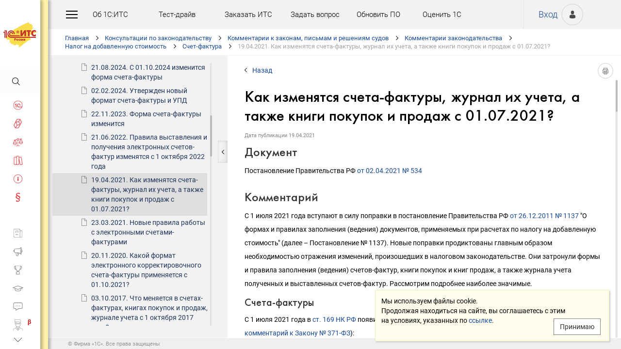

--- FILE ---
content_type: text/html; charset=Windows-1251
request_url: https://its.1c.ru/db/newscomm/content/473926/hdoc
body_size: 157470
content:
<!DOCTYPE HTML>
<html lang="ru" class="sidebar_level0 no-touchscreen js-disabled">
	<head>
		<meta http-equiv="Content-Type" content="text/html; charset=Windows-1251">
		<title id="w_title" class="w">Как изменятся счета-фактуры, журнал их учета, а также книги покупок и продаж с 01.07.2021? :: Комментарии законодательства</title>		<meta name="viewport" content="width=device-width, initial-scale=1.0, user-scalable=no">
		<meta name="theme-color" content="#ffdf16">
		<link rel="preconnect" href="https://mc.yandex.ru">
		<link rel="preconnect" href="https://counter.yadro.ru">
		<base id="w_base" class="l" data-nonce="" href="/db/content/newscomm/src/473926.htm" target="w_metadata_doc_frame">		
		<link id="w_canonical" rel="canonical" class="l" href="https://its.1c.ru/db/newscomm/content/473926/hdoc">		<script type="text/javascript">
			(function(){
				var n = navigator, d = document, de = d.documentElement, dc = de.className.replace(/(^|\s+)js-disabled(\s+|$)/, ' '), rxos = /(^|\s+)(android|ios)(\s+|$)/;
				if(window.TouchEvent && 'standalone' in n || window.matchMedia && matchMedia('(any-pointer: coarse)').matches){
					dc = dc.replace(/(^|\s+)no-touchscreen(\s+|$)/, ' touchscreen ');
					if(window.TouchEvent && 'standalone' in n){
						dc = dc.replace(rxos, ' ios ');
						d.addEventListener('touchstart', (function(){return function(){}})());
					}
					else if(n.userAgentData && n.userAgentData.platform === 'Android'
					|| (!n.userAgentData || !n.userAgentData.platform && n.vendor === 'Google Inc.') && n.userAgent.match(/\bAndroid\b/))
						dc = dc.replace(rxos, ' android ');
					else
						dc = dc.replace(rxos, ' ');
				}else
					dc = dc.replace(rxos, ' ').replace(/(^|\s+)touchscreen(\s+|$)/, ' no-touchscreen ');
				de.className = dc;
			})();
		</script>
		<script type="text/javascript">
window.deferred=[];window.errors=[];;
deferred.push(function(){App.User.init(false, 'BITRIX_SM_LOGIN', 'SUBSCRIBE_PERIOD', 'PARTWEB_LOGIN', 'FRESH_LOGIN', 'BITRIX_SM_UIDH', '/user/auth/ping.json', 1380);});
</script>		<script type="text/javascript">
			window.TEMPLATE_NEW = true;
			window.MOBILE_ENABLED = true;
		</script>
		<style>
		@font-face {
			font-family: 'Roboto';
			src: url('/font/roboto/Roboto-Regular.woff2') format('woff2'),
				 url('/font/roboto/Roboto-Regular.woff') format('woff');
			font-weight: normal;
			font-style: normal;
			font-display: block;
		}
		@font-face {
			font-family: 'Roboto';
			src: url('/font/roboto/Roboto-Bold.woff2') format('woff2'),
				 url('/font/roboto/Roboto-Bold.woff') format('woff');
			font-weight: bold;
			font-style: normal;
			font-display: block;
		}
		@font-face {
			font-family: 'FuturaMediumC';
			src: url('/font/futura/FuturaMediumC.woff2') format('woff2'),
				 url('/font/futura/FuturaMediumC.woff') format('woff');
			font-weight: 500;
			font-style: normal;
			font-display: block;
		}
		@font-face {
			font-family: 'FuturaDemiC';
			src: url('/font/futura/FuturaDemiC.woff2') format('woff2'),
				 url('/font/futura/FuturaDemiC.woff') format('woff');
			font-weight: normal;
			font-style: normal;
			font-display: block;
		}
		@font-face {
			font-family: 'FuturaBookC';
			src: url('/font/futura/FuturaBookC.woff2') format('woff2'),
				 url('/font/futura/FuturaBookC.woff') format('woff');
			font-weight: normal;
			font-style: normal;
			font-display: block;
		}
		@font-face {
			font-family: 'FuturaLightC';
			src: url('/font/futura/FuturaLightC.woff2') format('woff2'),
				 url('/font/futura/FuturaLightC.woff') format('woff');
			font-weight: 300;
			font-style: normal;
			font-display: block;
		}
		</style>
												<link rel="stylesheet" type="text/css" href="/common/page/css/1765807507/core__new.css_?_=1765807507"><link rel="stylesheet" type="text/css" href="/common/page/css/1765807508/its__new.css_?_=1765807508"><link rel="stylesheet" type="text/css" href="/css/mobile.css?_=1758294439">							<script type="text/javascript" onload="this.loaded=true" defer src="/common/page/js/1765818622/core__new.js_?_=1765818622"></script><script type="text/javascript" onload="this.loaded=true" defer src="/common/page/js/1765807508/its__new.js_?_=1765807508"></script>						<style>
				html
		{contain:strict}
		html::-webkit-scrollbar,
		body::-webkit-scrollbar
		{display:none}
				</style>
		<link id="favicon_static" type="image/x-icon" rel="icon" href="/favicon.ico">
				<link rel="apple-touch-icon" sizes="120x120" href="/img_new/logo_its_apple_touch_120.png?_=1621642314">
		<link rel="apple-touch-icon" sizes="152x152" href="/img_new/logo_its_apple_touch_152.png?_=1621642321">
		<link rel="apple-touch-icon" sizes="180x180" href="/img_new/logo_its_apple_touch_180.png?_=1621642327">
		<meta name="description" content="Комментарий к документу: Постановление Правительства РФ от 02.04.2021 № 534">
		<meta name="og:image" content="https://its.1c.ru/db/content/newscomm/_metaimage/473926/hdoc/696x394.png?_=000000DBBEC64A7A-v2">
		<meta name="og:image" content="https://its.1c.ru/db/content/newscomm/_metaimage/473926/hdoc/770x342.png?_=000000DBBEC64A7A-v2">
		<meta name="og:image" content="https://its.1c.ru/img_new/logo_its_og_image_300.png?_=1686643598">
		<meta name="robots" content="noarchive">
		<link rel="search" type="application/opensearchdescription+xml" title="1С:ИТС" href="/search/opensearch.xml">
	</head>
	<body class="ru lang_ru its main main_main tabbed unauthorized" data-app="its" data-module="main" data-action="main">
		<div id="main_container" class="sidebar-fixed " data-viewport-shift-media-max-width-portrait="478px" data-viewport-shift-media-max-width-landscape="991px" data-viewport-shift-snap-padding="5px" data-viewport-shift-scrollbar-width="10px" data-viewport-shift-scrollbar-border-width="3px" data-viewport-shift-translate-x="0px" data-viewport-shift-absolute-max-shift="265">
<!-- noindex -->
		<div id="header">
			<div id="w_siteselect" class="w" style="display:none"></div>			<div class="top-personal">
				<div id="w_user_login" class="w unauthorized null"><iframe id="auth_check" name="auth_check" style="display:none" src="https://login.1c.ru/login?service=https%3A%2F%2Fits.1c.ru%2Flogin%2F%3Faction%3Daftercheck%26provider%3Dlogin&amp;gateway=true" class="nojs"></iframe>
<div id="personal_info">
	<a id="login" class="nojs" href="/user/auth?backurl=%2Fdb%2Fnewscomm%2Fcontent%2F473926%2Fhdoc" target="_top" rel="nofollow" onclick="this.href=this.href.replace(/\?backurl=.*$/,'?backurl='+encodeURIComponent(location.href.replace(/^https?:\/\/[^\/]+/, '')))">Вход</a>
</div>
<div class="avatar">
	<a class="nojs" href="/user/auth?backurl=%2Fdb%2Fnewscomm%2Fcontent%2F473926%2Fhdoc" target="_top" rel="nofollow" onclick="this.href=this.href.replace(/\?backurl=.*$/,'?backurl='+encodeURIComponent(location.href.replace(/^https?:\/\/[^\/]+/, '')))" aria-label="Вход">&nbsp;</a>
</div>
</div>			</div>
			<div id="top_menu">
				<div id="top_menu_burger_space">
					<div id="top_menu_burger" onClick="setTimeout(function(){var d=document,de=d.documentElement,db=d.body,mc=d.getElementById('main_container'),rx=/\bshow-menu\b/,hc=db.className.match(rx);if(!d.getElementById('w_sidebar_menu')||window.styleDeferred&&styleDeferred.usingShell&&!styleDeferred.inactive){alert(window.styleDeferred.error?'Произошла ошибка. Пожалуйста, перезагрузите страницу.':'Пожалуйста, подождите...');return}if(hc){de.className=de.className.replace(rx, '');db.className=db.className.replace(rx, '')}else{de.className+=' show-menu';db.className+=' show-menu'}if(window.SSP&&window.App){!hc&&App.Sidebar.load(false,false,function(){});!hc&&App.Viewport.hasShift()&&db.addEventListener('transitionend',App.Viewport.resetShift,false);if(App.sidebarCarousel.getPosition()){App.sidebarCarousel.adjust();!hc&&App.sidebarCarousel.moveTo(0);}}}, 0)"></div>
				</div>
				<div class="top_menu1">
					<div class="top_menu_item"><a target="_top" href="/db/aboutitsnew">Об 1С:ИТС</a></div>
					<div class="top_menu_item"><a target="_top" href="/test-drive">Тест-драйв</a></div>
					<div class="top_menu_item"><a target="_top" href="/zakaz?order[comment]=Заявка на заключение договора ИТС">Заказать ИТС</a></div>
										<div class="top_menu_item"><a target="_top" href="/docs/question/">Задать вопрос</a></div>
										<div class="top_menu_item"><a target="_top" href="/docs/update1c/">Обновить ПО</a></div>
										<div class="top_menu_item"><a target="_top" href="/personal/qos">Оценить 1С</a></div>
															<div class="top_menu_item"><a target="_blank" rel="noopener" href="https://torg.1c.ru/equipment/onlayn-kassy/?utm_source=its&utm_medium=tmenu">Купить кассу</a></div>
									</div>
				<div class="top_menu2">
										<div class="top_menu_item"><a target="_top" href="/db/itsrev">Тематические подборки</a></div>
															<div class="top_menu_item"><a target="_top" href="/calendar">Календарь бухгалтера</a></div>
															<div class="top_menu_item"><a target="_top" href="/docs/calc_help/">Калькуляторы</a></div>
					<div class="top_menu_item"><a target="_top" href="/kbk">Подбор КБК</a></div>
															<div class="top_menu_item last_search_link"><a target="_top" href="/db/morphmerged/search">Последние результаты поиска</a></div>
																				<div class="top_menu_item"><a target="_top" href="/news/subscription">Подписаться на рассылку</a></div>
																								</div>
			</div>
			<script type="text/javascript">
				document.getElementById('top_menu').style.setProperty('--menu-item-count', document.getElementsByClassName('top_menu_item').length);
			</script>
		</div>
		<!-- /noindex -->			<script type="text/javascript">
				if(window.performance
				&& (performance.getEntriesByName || performance.getEntriesByType)
				&& window.PerformancePaintTiming
				&& window.requestAnimationFrame)
					(function(){
						var disableFaultyPaintReporting = function(){
							if(performance.faultyPaintReportingDisabled)
								return;
							else if(document.visibilityState === 'hidden' && !performance.getEntriesByType('paint').length)
								performance.faultyPaintReportingDisabled = document.prerendering ? 'prerender' : 'hidden';
							else if(!('standalone' in navigator) && (!window.styleDeferred || !styleDeferred.waitingPaint))
								requestAnimationFrame(function(){
									requestAnimationFrame(function(){
										setTimeout(function(){
											if(performance.faultyPaintReportingDisabled || performance.getEntriesByType('paint').length)
												return;
											performance.faultyPaintReportingDisabled = 'timeout';
										}, 500);
									});
								});
						};
						if(window.styleDeferred && !styleDeferred.inactive && !styleDeferred.usingShell){
							styleDeferred.push(disableFaultyPaintReporting);
							var splashPreload = document.getElementById('css_shell_splash_preload');
							if(splashPreload)
								splashPreload.onload = disableFaultyPaintReporting;
						}
						else
							disableFaultyPaintReporting();
					})();
			</script>
<script type="text/javascript">
			deferred.push(function(){
				App.navChainCarousel = new App.Carousel('navchain_inner', 'w_navchain', 'navchain_left', 'navchain_right', null, {
					bypixel:false,
					absolute:true,
					step:1,
					wrap:false
				});
				var navChain = SSP.DOM.byId('w_navchain');
				SSP.DOM.listen(navChain, 'click', App.Handler.navChainClick);
				if(SSP.Browser.hasTouchScreen)
					SSP.DOM.listen(navChain, 'touchstart', App.Handler.navChainTouchStart);
							});
		</script><div id="navchain"><div class="navchain_carousel__navigation left disabled" id="navchain_left"></div><div id="navchain_inner">
		<ol id="w_navchain" class="blank w" itemtype="http://schema.org/BreadcrumbList" itemscope><!--noindex-->
<li itemprop="itemListElement" itemscope itemtype="http://schema.org/ListItem" class="inline-block">
<a class="inline-block" href="/" id="navchain_level_1" target="_top" itemprop="item">Главная</a>
<meta itemprop="name" content="Главная" />
<meta itemprop="position" content="1" />
</li>
<!--/noindex-->
<li itemprop="itemListElement" itemscope itemtype="http://schema.org/ListItem" class="inline-block">
<a class="inline-block" href="/section/law" id="navchain_level_2" target="_top" itemprop="item">Консультации по законодательству</a>
<meta itemprop="name" content="Консультации по законодательству" />
<meta itemprop="position" content="2" />
</li>
<li itemprop="itemListElement" itemscope itemtype="http://schema.org/ListItem" class="inline-block">
<a class="inline-block" href="/section/law/law_comments" id="navchain_level_3" target="_top" title="Комментарии к законам, письмам и решениям судов" itemprop="item">Комментарии к законам, письмам и решениям судов</a>
<meta itemprop="name" content="Комментарии к законам, письмам и решениям судов" />
<meta itemprop="position" content="3" />
</li>
<li itemprop="itemListElement" itemscope itemtype="http://schema.org/ListItem" class="inline-block">
<a class="inline-block" href="/db/newscomm" id="navchain_level_4" target="_top" title="Комментарии законодательства" itemprop="item">Комментарии законодательства</a>
<meta itemprop="name" content="Комментарии законодательства" />
<meta itemprop="position" content="4" />
</li>
<li itemprop="itemListElement" itemscope itemtype="http://schema.org/ListItem" class="inline-block">
<a class="inline-block" href="/db/newscomm/content/-438/hdoc" id="navchain_level_5" target="_top" title="Налог на добавленную стоимость" itemprop="item">Налог на добавленную стоимость</a>
<meta itemprop="name" content="Налог на добавленную стоимость" />
<meta itemprop="position" content="5" />
</li>
<li itemprop="itemListElement" itemscope itemtype="http://schema.org/ListItem" class="inline-block">
<a class="inline-block" href="/db/newscomm/content/-447/hdoc" id="navchain_level_6" target="_top" title="Счет-фактура" itemprop="item">Счет-фактура</a>
<meta itemprop="name" content="Счет-фактура" />
<meta itemprop="position" content="6" />
</li>
<li class="inline-block">
<span class="date"><noscript id="navchain_autofocus_noscript"><input class="autofocus_noscript" type="text" tabindex="-1" autofocus></noscript>19.04.2021. </span><h1 class="inline-block" id="navchain_level_7" title="Как изменятся счета-фактуры, журнал их учета, а также книги покупок и продаж с 01.07.2021?">Как изменятся счета-фактуры, журнал их учета, а также книги покупок и продаж с 01.07.2021?</h1>
</li>
<script type="text/javascript">
	deferred.push(function(){
		if(App.navChainCarousel)
		{
			App.navChainCarousel.adjust();
						App.navChainCarousel.moveTo(6, App.Carousel.MOVETO_ALIGN_LEFT, true);
		}
	});
	(function(){
		var nans = document.getElementById('navchain_autofocus_noscript');
		if(nans)
			nans.parentNode.removeChild(nans);
		var ribbon = document.getElementById('w_navchain');
		ribbon.style.visibility = 'hidden';
		var enableButton = function(id){
			var button = document.getElementById(id);
			if(button){
				button.className = button.className.replace(/\bdisabled\b/g, ' ');
				return true;
			}
		};
		var removePseudo = function(){
			document.documentElement.className = document.documentElement.className.replace(/(^|\s+)pseudo-navchain-chevron-(left|right)\b[^\s]*/g, ' ');
			if(window.styleDeferred && !styleDeferred.inactive && styleDeferred.appendShell)
				styleDeferred.appendShell('body::before{display:none}');
		};
		var adjustCarousel = function(isEager){
			var style = ribbon.style;
			if(style.display !== 'block')
				style.display = 'block'
			try{
				var aperture = document.getElementById('navchain_inner');
				var apertureRect = aperture.getBoundingClientRect();
				var apertureSize = Math.round(apertureRect.right) - Math.round(apertureRect.left);
				var ribbonSize = ribbon.scrollWidth;
				if(ribbonSize > apertureSize){
					var moveTo = ribbon.children[6];
					var moveToRect = moveTo.getBoundingClientRect();
					var ribbonPosition = Math.round(apertureRect.left) - Math.round(moveToRect.left);
					var supportsTransform = window.CSS && CSS.supports && CSS.supports('transform: translate(0px, 0px)');
					var existingMatch = supportsTransform ? style.transform.match(/^translate\((-?\d+[\.\d]*)px\b/) : style.left.match(/^(-?\d+[\.\d]*)px$/);
					var existingPosition = existingMatch ? parseInt(existingMatch[1], 10) : 0;
					if(existingPosition)
						ribbonPosition += existingPosition;
					if(ribbonPosition > 0)
						ribbonPosition = 0;
					else{
						if(isEager && !document.getElementById('navchain_left'))
							setTimeout(function(){
								enableButton('navchain_left') || setTimeout(function(){enableButton('navchain_left')}, 0);
							}, 0);
						else
							enableButton('navchain_left');
					}
					if(ribbonPosition < apertureSize - ribbonSize)
						ribbonPosition = apertureSize - ribbonSize;
					else{
						if(isEager && !document.getElementById('navchain_right'))
							setTimeout(function(){
								enableButton('navchain_right') || setTimeout(function(){enableButton('navchain_right')}, 0);
							}, 0);
						else
							enableButton('navchain_right');
					}
					if(window.requestAnimationFrame)
						requestAnimationFrame(function(){
							requestAnimationFrame(function(){
								requestAnimationFrame(removePseudo);
							});
						});
					else
						setTimeout(removePseudo, 0);
					if(ribbonPosition){
						if(supportsTransform)
							style.transform = 'translate(' + ribbonPosition + 'px, 0px)';
						else
							style.left = ribbonPosition + 'px';
						if(window.App&&App.navChainCarousel)
							App.navChainCarousel.syncPosition(ribbonPosition);
					}
				}
			}catch(e){
				console.log(e);
			}
			style.visibility = 'visible';
			if(isEager && window.styleDeferred && !styleDeferred.inactive && styleDeferred.appendShell)
				styleDeferred.appendShell('html::before{display:none}');
		};
		if(window.styleDeferred){
			if(styleDeferred.waitingPaint)
				;
			else if(styleDeferred.inactive
			|| styleDeferred.usingShell && ('standalone' in navigator || !document.documentElement.className.match(/(^|\s+)pseudo-navchain-chevron-right(\s+|$)/)))
				adjustCarousel(true);
			else
				styleDeferred.push(adjustCarousel);
			if(styleDeferred.waitingPaint || window.TouchEvent && 'standalone' in navigator){
				var fonts = document.fonts;
				if(fonts && (!fonts.check || !fonts.ready))
					fonts = void 0;
				var bodyFont = 'normal 400 1px Roboto';
				var adjustCarouselWithFonts = function(){
					if(fonts && 'standalone' in navigator){
						if(fonts.check(bodyFont))
							adjustCarousel();
						else
							fonts.ready.then(function(){
								adjustCarousel();
							});
					}else
						setTimeout(adjustCarousel, 0);
				};
				if(styleDeferred.waitingPaint)
					var waitingPaintInterval = setInterval(function(){
						if(styleDeferred.inactive
						|| !styleDeferred.waitingPaint
						|| window.PerformancePaintTiming && performance.getEntriesByType('paint').length && (!('standalone' in navigator) || fonts && fonts.check(bodyFont))){
							clearInterval(waitingPaintInterval);
							if(window.requestAnimationFrame)
								requestAnimationFrame(function(){
									requestAnimationFrame(adjustCarouselWithFonts);
								});
							else
								setTimeout(adjustCarouselWithFonts, 0);
							ribbon.className += ' not-waiting-paint';
						}
					}, 16);
				else
					setTimeout(adjustCarouselWithFonts, 0);
			}
		}
		else
			adjustCarousel(true);
	})();
</script>
</ol>		</div><div class="navchain_carousel__navigation right disabled" id="navchain_right"></div></div>						<script type="text/javascript">
				deferred.push(function(){try{SSP.Scroll.mimicByClass('mimic_scroll');}catch(e){}});
							deferred.push(function(){if(!SSP.Browser.Android && !SSP.Browser.IOS && document.activeElement == document.body || document.activeElement == document.documentElement)SSP.DOM.requestAnimationFrame(function(){SSP.DOM.focus(SSP.DOM.byId('w_content'));});});
						</script>
<div id="w_content" class="l"><div id="l_classifier" class="l" style="display:none"></div><div id="l_content" class="l with-toc null" style="display:"><div id="l_doc" class="l" style="display:"><div id="l_doc_frame" class="l" data-db="newscomm" data-doc="473926" data-tab="hdoc" style="display:"><div id="l_doc_frame_inner" class="l loading null" data-header-font="" data-header-tag="" data-header-pseudo="" data-wait-fonts="normal 500 1px FuturaMediumC,normal 400 1px Roboto" data-wait-images="" style="display:"><iframe id="w_metadata_doc_frame" class="l mimic_scroll" name="w_metadata_doc_frame" frameborder="0" scrolling="auto" title="Документ" src="/db/content/newscomm/src/473926.htm" srcdoc="&lt;!DOCTYPE HTML&gt;
&lt;html lang=&quot;ru&quot; class=&quot;js-disabled&quot;&gt;
	&lt;head&gt;
		&lt;meta http-equiv=&quot;Content-Type&quot; content=&quot;text/html; charset=Windows-1251&quot;&gt;
		&lt;title&gt;19.04.2021 Как изменятся счета-фактуры, журнал их учета, а также книги покупок и продаж с 01.07.2021? :: &amp;#1050;&amp;#1086;&amp;#1084;&amp;#1084;&amp;#1077;&amp;#1085;&amp;#1090;&amp;#1072;&amp;#1088;&amp;#1080;&amp;#1080; &amp;#1079;&amp;#1072;&amp;#1082;&amp;#1086;&amp;#1085;&amp;#1086;&amp;#1076;&amp;#1072;&amp;#1090;&amp;#1077;&amp;#1083;&amp;#1100;&amp;#1089;&amp;#1090;&amp;#1074;&amp;#1072;&lt;/title&gt;
		&lt;style&gt;body
{
	font-size: 14px;
	font-family: Roboto,Helvetica,Verdana,Arial,sans-serif;
	font-weight: 400;
	text-align: left;
	text-autospace: none;
	text-indent: 0;
	margin: 0;
}

html.android body
{
	font-family: system-ui,sans-serif;
}

@media (any-pointer: coarse), (pointer: none) {
	html.js-disabled body
	{
		font-family: system-ui,sans-serif;
	}
}

h1, h2, h3, h4, h5, h6, p, ul, ol, table, .nav, div#actinfo
{
	margin-left: 35px;
	margin-right:35px;
}

h1, h2, h3, h4, h5, h6
{
	font-family: FuturaMediumC,Trebuchet MS,Arial,sans-serif;
	font-weight: normal;
	margin-bottom: 0;
}

html.android h1,
html.android h2,
html.android h3,
html.android h4,
html.android h5,
html.android h6
{
	font-family: FuturaMediumC,FuturaMediumC-fallback-android,sans-serif;
}

h1
{
	font-size: 12px;
	margin-top: 18px;
	text-transform: uppercase;
}

h2
{
	font-size: 33px;
	margin-top: 18px;
	padding: 0 0 0 0;
}

h3
{
	font-size: 26px;
	color: #373737;
	margin-top: 28px;
}

h4
{
	font-size: 22px;
	color: #373737;
	margin-top: 14px;
}

h5
{
	font-size: 18px;
	color: #373737;
	margin-top: 14px;
}

h6
{
	font-size: 18px;
	color: #1e3458;
	margin-top: 14px;
}

p, li
{
	line-height: 2em;
}

p
{
	margin-top: 7px;
	margin-bottom: 7px;
}

p.small
{
	font-size: 11px;
	text-align: center;
	margin-left: 0;
}

blockquote
{
	margin: 0 24px;
}

/*Списки*/
ul, ol, dl
{
	padding-left: 3px;/*3.3px / 4px*/
}

ul ul, ol ol, ul ol, ol ul
{
	margin-left: 26.5px;/*26.6px / 32px*/
	margin-right: 0;
}
	
ul li
{
	font-size: 14px;/*14.16px / 17px*/
	margin-left: 11.5px;/*11.6px / 14px*/
}

ul li p
{
	font-size: 14px;
	margin-left: 0;
}

ol li
{
	font-size: 14px;/*14.16px / 17px*/
	margin-left: 11.5px;/*11.6px / 14px*/
}

ol li p
{
	font-size: 14px;
	margin-left: 0;
}

ol ol li, ol ul li, ul ol li, ul ul li
{
	margin-left: 11.5px;/*11.6px / 14px*/
	list-style-type: disc;
}

ol ol ol li, ol ol ul li, ol ul ul li, ol ul ol li, ul ul ul li, ul ul ol li, ul ol ol li, ul ol ul li
{
	list-style-type: disc;
}

.list li{
	list-style-type: none;
}

.disc li{
	list-style-type: disc;
}

.nav
{
	margin-top: 0;
	margin-bottom: 0;
	padding-left: 0;
}

.nav li
{
	background-repeat: no-repeat;
	background-color: #ffffff;
	list-style-type: none;
	line-height: 24px;
	padding: 8px 15px 6px 36px;
	margin: 0;
	display: block;
}

.nav .doc,
.nav .doc_f,
.nav .doc_i
{
	background-image: url('[data-uri]');
	background-position: 6px 12px;
}

.nav .folder
{
	background-image: url('[data-uri]');
	background-position: 4px 12px;
}

.nav .pract
{
	background-image: url('[data-uri]');
	background-position: 0 7px;
}

.nav .info
{
	background-image: url('[data-uri]');
	background-position: 0 7px;
}


/* Рисунки */
.pic_title
{
	font-size: 12.5px;/*15px*/
	text-align: center;
	color: #646464;
	margin: 10px 0 16px 0;
}

.pic_image
{
	text-align: center;
	margin-bottom: 42px;
}


/*Ссылки*/
a:link
{
	color:#16489b;
	text-decoration: none;
}

a:visited
{
	color: #5484d2;
	text-decoration: none;
}

a:hover,
a:active
{
	color: #ff0000;
	text-decoration: none;
}
	
@media not all and (any-pointer: coarse) {
	a:not([href])
	{
		color: inherit;
		text-decoration: inherit;
	}
}

@media (-ms-high-contrast: none), (-ms-high-contrast: active) {
	a:not([href])
	{
		color: inherit;
		text-decoration: inherit;
	}
}

/* Таблицы */
table
{
	border-collapse: collapse;
	border: 1px solid #b2b2b2;
	width: 94%;
	margin-top: 23px;
	margin-bottom: 23px;
}

th
{
	font-size: 14px;/*14.16px / 17px*/
	font-family: FuturaMediumC,Trebuchet MS,Arial,sans-serif;
	font-weight: normal;
	background-color: #f2f2f2;
	text-align: center;
	padding: 4px 6px 6px 6px;
}

html.android th
{
	font-family: FuturaMediumC,FuturaMediumC-fallback-android,sans-serif;
}

th .small
{
	font-size: 12.5px;
}

td
{
	font-size: 12.5px;/*15px*/
	vertical-align: top;
	padding: 4px 6px 6px 6px;
	line-height: 1.5;
}

td p
{
	margin: 0;
}

td ol li, td ul li
{
	font-size: 12.5px;/*15px*/
	line-height: 1.5;
}

td ol, td ul
{
	margin-left: 12px;
}


/* Дата, релиз */
div#actinfo
{
	margin-top: 8px;
	margin-bottom: 40px;
}

div#actinfo p
{
	font-size: 11px;
	display: inline-block;
	float: left;
	margin: 0 16px 0 0;
}

#actinfo .date
{
	color: #848484;
}

#actinfo .release
{
	color: #b8b8b8;
}


/*  Актуально до  */
div#actually
{
	float: right;
	margin: 8px 35px 12px 8px;
}

div#actually p
{
	font-size: 11px;
	color: #d71621;
	margin: 0;
}

#content,
#content_t,
#content_ta,
#content_n
{
	clear: both;
	margin-top: 22px;
	margin-bottom: 20px;
}

/* Заголовок_Пример, _Внимание, _Формула, _Примечание */
.example, .attention, .formula, .notice, .term, #question
{
	padding: 22px 35px;
	margin: 20px 0 26px 0;
}

.example .subtitle, .attention .subtitle, .formula .subtitle, .notice .subtitle, #question .subtitle
{
	font-family: FuturaMediumC,Trebuchet MS,Arial,sans-serif;
	font-size: 16px;
	margin: 0;
}

html.android .example .subtitle,
html.android .attention .subtitle,
html.android .formula .subtitle,
html.android .notice .subtitle,
html.android #question .subtitle
{
	font-family: FuturaMediumC,FuturaMediumC-fallback-android,sans-serif;
}

.example p, .attention p, .formula p, .notice p, .term p, #question p
{
	margin: 0;
}

.example ul, .example ol, .attention ul, .attention ol, .formula ul, .formula ol, .notice ul, .notice ol
{
	margin-left: 0;
}

/* Пример */
.example
{
	background-color: #fffad8;/*#fbf5ce, #f7f7f7*/
}

/* Внимание */
.attention
{
	background-color: #fff3a9;
}

/* Формула */
.formula
{
	font-family: FuturaBookC;
	font-size: 16px;
	background-color: #f2f2f2;
}

/* Примечание */
.notice
{
	background-color: #f2f2f2;
}

/* Термин */
.term
{
	background-color: #f2f2f2;
}

/* Сноски */
.footnote
{
	font-size: 12px;
	margin-top: 7px;
}

ul.footnote
{
	margin-top: 0;
}

ul.footnote li 
{
	font-size: 12px;
	margin-top: 0;
}


/* См. также */
.annotation
{
	margin: 38px 0 32px 0;
	border-top:1px solid #f2f2f2;
}

.annotation h2
{
	font-size: 12px;
	font-family: Roboto,Helvetica,Verdana,Arial,sans-serif;
	font-weight: 700;
	margin-top: 32px;
	margin-bottom: 6px;
}

html.android .annotation h2
{
	font-family: system-ui,sans-serif;
}

@media (any-pointer: coarse), (pointer: none) {
	html.js-disabled .annotation h2
	{
		font-family: system-ui,sans-serif;
	}
}

.annotation .nav
{
	margin: 0 26px 0 26px;
}

.annotation .nav li
{
	font-size: 12px;
	color: #1e3458;
	padding: 4px 2px 2px 35px;
}

.annotation .nav .doc,
.annotation .nav .doc_f,
.annotation .nav .doc_i
{
	background-position: 12px 8px;
}

.annotation .nav .folder
{
	background-position: 10px 9px;
}

.annotation .nav .pract
{
	background-position: 6px 4px;
}

.annotation .nav .info
{
	background-position: 6px 4px;
}

#annotation_h
{
	margin: 22px 0 22px 0;
}

#annotation_h p
{
	padding:10px 2px 10px 50px;
}

#annotation_h .seealso_h 
{
	line-height: 21px;
	background-image: url('[data-uri]');
	Background-repeat: no-repeat;
}


/* Шапка */
div.header
{
	padding: 4pt;
	color: #ffffff; /*#7b7a78;*/
	text-align: center;
	font-weight: bold;
	font-size: 8pt;
	text-transform: uppercase;
	display: none;
}


/*   HoOSN, BGU   */

/* Пример */
.example_HoOSN_BGU
{
	margin: 7px 35px 7px 35px;
}

.example_HoOSN_BGU p
{
	margin: 0;
}

.example_HoOSN_BGU .subtitle 
{
	font-family: Roboto,Helvetica,Verdana,Arial,sans-serif;
	font-weight: bold;
	margin: 0;
}

html.android .example_HoOSN_BGU .subtitle
{
	font-family: system-ui,sans-serif;
}

@media (any-pointer: coarse), (pointer: none) {
	html.js-disabled .example_HoOSN_BGU .subtitle
	{
		font-family: system-ui,sans-serif;
	}
}

.example_HoOSN_BGU ul, .example_HoOSN_BGU ol
{
	margin-left: 0;
}

/*   Answers   */

/* Заголовок_Вопрос аудитору */
#question
{
	background-color: #f2f2f2;
}

#question ul, #question ol
{
	margin-left: 0;
}

/* Таблицы теоретических справочников */
.tax td
{
	line-height: 2;
}

.tax td ol li, .tax td ul li
{
	line-height: 2;
}


/*  KKT, EGAIS, MOTP */
#buy_cash
{
	color: black;
	background-color: #f7d511;
	margin: 8px 35px 8px 25px;
	padding: 16px 10px;
	width:170px;
	text-align: center;
	float: right;
	border-radius: 8px;
	font-size: 17px;
}

#buy_cash:after
{
	content: ' \25b8';
}

/*  ItsRev  */
h2.itsrev
{
	text-align: center;
}

.cloud
{
	margin: 28px 35px 0 35px;
}

.cloud a
{
	display: inline-block;
	width: 234px;
	height: 28px;
	font-size: 16px;
}

@media (max-width: 478px)
{

h1, h2, h3, h4, h5, h6, p, ul, ol, table, .nav, div#actinfo
{
	margin-left: 24px;
	margin-right:24px;
}

div#actually
{
	margin: 8px 24px 0 0;
}

.annotation .nav li
{
	padding-left: 24px;
}

.annotation .nav .doc
{
	background-position: 1px 5px;
}

.annotation .nav .doc_f
{
	background-position: 1px 5px;
}

.annotation .nav .doc_i
{
	background-position: 1px 5px;
}

.annotation .nav .folder
{
	background-position: 0 6px;
}

.annotation .nav .pract
{
	background-position: -2px 1px;
}

.annotation .nav .info
{
	background-position: 0 1px;
}

.example, .attention, .formula, .notice, .term
{
	padding: 18px 24px;
	margin: 20px 0 26px 0;
}

.example_HoOSN_BGU
{
	margin: 7px 24px 7px 24px;
}

#question
{
	background-color: #f2f2f2;
	padding: 18px 24px;
	margin: 20px 0 26px 0;
}

h2
{
	font-size: 22px;
}

h3
{
	font-size: 20px;
}

h4
{
	font-size: 18px;
}

h5
{
	font-size: 16px;
}

h6
{
	font-size: 16px;
}

p, li, .nav li
{
	line-height: 1.6;
}

ul ul, ol ol, ul ol, ol ul
{
	margin-left: 8px;
}

}&lt;/style&gt;
	&lt;meta name=&quot;robots&quot; content=&quot;noarchive&quot;&gt;
&lt;link href=&quot;https://its.1c.ru/db/content/newscomm/src/473926.htm&quot; rel=&quot;canonical&quot;&gt;
&lt;style&gt;/* fonts (Roboto) */

@font-face {
    font-family: 'Roboto';
    src: url('/font/roboto/Roboto-ThinItalic.woff2') format('woff2'),
         url('/font/roboto/Roboto-ThinItalic.woff') format('woff');
    font-weight: 100;
    font-style: italic;
    font-display: block;
}

@font-face {
    font-family: 'Roboto';
    src: url('/font/roboto/Roboto-BoldItalic.woff2') format('woff2'),
         url('/font/roboto/Roboto-BoldItalic.woff') format('woff');
    font-weight: bold;
    font-style: italic;
    font-display: block;
}

@font-face {
    font-family: 'Roboto';
    src: url('/font/roboto/Roboto-Thin.woff2') format('woff2'),
         url('/font/roboto/Roboto-Thin.woff') format('woff');
    font-weight: 100;
    font-style: normal;
    font-display: block;
}

@font-face {
    font-family: 'Roboto';
    src: url('/font/roboto/Roboto-BlackItalic.woff2') format('woff2'),
         url('/font/roboto/Roboto-BlackItalic.woff') format('woff');
    font-weight: 900;
    font-style: italic;
    font-display: block;
}

@font-face {
    font-family: 'Roboto';
    src: url('/font/roboto/Roboto-MediumItalic.woff2') format('woff2'),
         url('/font/roboto/Roboto-MediumItalic.woff') format('woff');
    font-weight: 500;
    font-style: italic;
    font-display: block;
}

@font-face {
    font-family: 'Roboto';
    src: url('/font/roboto/Roboto-LightItalic.woff2') format('woff2'),
         url('/font/roboto/Roboto-LightItalic.woff') format('woff');
    font-weight: 300;
    font-style: italic;
    font-display: block;
}

@font-face {
    font-family: 'Roboto';
    src: url('/font/roboto/Roboto-Black.woff2') format('woff2'),
         url('/font/roboto/Roboto-Black.woff') format('woff');
    font-weight: 900;
    font-style: normal;
    font-display: block;
}

@font-face {
    font-family: 'Roboto';
    src: url('/font/roboto/Roboto-Medium.woff2') format('woff2'),
         url('/font/roboto/Roboto-Medium.woff') format('woff');
    font-weight: 500;
    font-style: normal;
    font-display: block;
}

@font-face {
	font-family: 'Roboto';
	src: url('/font/roboto/Roboto-Regular.woff2') format('woff2'),
		 url('/font/roboto/Roboto-Regular.woff') format('woff');
	font-weight: normal;
	font-style: normal;
	font-display: block;
}

@font-face {
    font-family: 'Roboto';
    src: url('/font/roboto/Roboto-Light.woff2') format('woff2'),
         url('/font/roboto/Roboto-Light.woff') format('woff');
    font-weight: 300;
    font-style: normal;
    font-display: block;
}

@font-face {
    font-family: 'Roboto';
    src: url('/font/roboto/Roboto-Bold.woff2') format('woff2'),
         url('/font/roboto/Roboto-Bold.woff') format('woff');
    font-weight: bold;
    font-style: normal;
    font-display: block;
}

@font-face {
    font-family: 'Roboto';
    src: url('/font/roboto/Roboto-Italic.woff2') format('woff2'),
         url('/font/roboto/Roboto-Italic.woff') format('woff');
    font-weight: normal;
    font-style: italic;
    font-display: block;
}


/* fonts (Futura) */

@font-face {
	font-family: 'FuturaDemiC';
	src: url('/font/futura/FuturaDemiC.woff2') format('woff2'),
		 url('/font/futura/FuturaDemiC.woff') format('woff');
	font-weight: normal;
	font-style: normal;
    font-display: block;
}

@font-face {
	font-family: 'FuturaMediumC';
	src: url('[data-uri]') format('woff2'),
		 url('/font/futura/FuturaMediumC.woff') format('woff');
	font-weight: 500;
	font-style: normal;
    font-display: block;
}

@font-face {
	font-family: 'FuturaLightC';
	src: url('/font/futura/FuturaLightC-Italic.woff2') format('woff2'),
		 url('/font/futura/FuturaLightC-Italic.woff') format('woff');
	font-weight: 300;
	font-style: italic;
    font-display: block;
}

@font-face {
	font-family: 'FuturaMediumC';
	src: url('/font/futura/FuturaMediumC-Italic.woff2') format('woff2'),
		 url('/font/futura/FuturaMediumC-Italic.woff') format('woff');
	font-weight: 500;
	font-style: italic;
    font-display: block;
}

@font-face {
	font-family: 'FuturaLightC';
	src: url('/font/futura/FuturaLightC.woff2') format('woff2'),
		 url('/font/futura/FuturaLightC.woff') format('woff');
	font-weight: 300;
	font-style: normal;
    font-display: block;
}

@font-face {
	font-family: 'FuturaDemiC';
	src: url('/font/futura/FuturaDemiC-Italic.woff2') format('woff2'),
		 url('/font/futura/FuturaDemiC-Italic.woff') format('woff');
	font-weight: normal;
	font-style: italic;
    font-display: block;
}

@font-face {
	font-family: 'FuturaBookC';
	src: url('/font/futura/FuturaBookC-Italic.woff2') format('woff2'),
		 url('/font/futura/FuturaBookC-Italic.woff') format('woff');
	font-weight: normal;
	font-style: italic;
    font-display: block;
}

@font-face {
	font-family: 'FuturaBookC';
	src: url('/font/futura/FuturaBookC.woff2') format('woff2'),
		 url('/font/futura/FuturaBookC.woff') format('woff');
	font-weight: normal;
	font-style: normal;
    font-display: block;
}

@font-face {
	font-family: 'FuturaMediumC-fallback-android';
	src: local('Roboto Bold');
	font-weight: 500;
	font-style: normal;
    font-display: block;
	size-adjust: 88%;
	ascent-override: 82.84%;
	descent-override: 26.02%;
	line-gap-override: 22.5%;
}

html.android body,
html.android .annotation h2,
html.android .example_HoOSN_BGU .subtitle
{
	font-family: system-ui,sans-serif;
}

@media (any-pointer: coarse), (pointer: none) {
	html.js-disabled body,
	html.js-disabled .annotation h2,
	html.js-disabled .example_HoOSN_BGU .subtitle
	{
		font-family: system-ui,sans-serif;
	}
}

*
{box-sizing:border-box}

a
{text-decoration-skip-ink:none}

.msocomtxt,
.iss_disk_only
{display:none}

@media not all and (any-pointer: coarse) {
  * a:not([href]),
  * a:not([href]):hover
  {color:inherit;text-decoration:inherit}
  
  * a:not([href]):focus,
  a.bookmark:focus
  {outline:0}
}

@media (-ms-high-contrast: none), (-ms-high-contrast: active) {
  * a:not([href]),
  * a:not([href]):hover
  {color:inherit;text-decoration:inherit}
  
  * a:not([href]):focus,
  a.bookmark:focus
  {outline:0}
}

pre
{font-family:Courier New, Courier, monospace}

.iss_sch_hl,
mark
{background-color:#fff3a9;color:inherit;padding:0.2em}

.iss_sch_hl.active,
mark.active
{background-color:#ffdf16}

.iss_sch_hl:hover,
.iss_sch_hl.active:hover,
mark:hover,
mark.active:hover
{background-color:#dddddd}

#w_share
{margin:38px 0 32px 0!important;border-top:1px solid #f2f2f2!important;padding:18px 35px}

#w_share::before
{content:&quot;\041f\043e\0434\0435\043b\0438\0442\044c\0441\044f&quot;;color:#ff0101}

#w_share a.share
{display:inline-block;height:32px!important;width:32px!important;margin:0 0 0 32px!important;background-position:center center!important;vertical-align:middle;border:1px solid #f2f2f2;border-radius:16px;background-repeat:no-repeat}

#w_share a.share:hover
{border-color:#ffdf16;background-color:#ffdf16}

#w_share a#share_fb
{background-image:url('/img_new/f.png')}

#w_share a#share_fb:hover
{background-image:url('/img_new/hover/f_hover.png')}

#w_share a#share_tw
{background-image:url('/img_new/t.png')}

#w_share a#share_tw:hover
{background-image:url('/img_new/hover/t_hover.png')}

#w_share a#share_vk
{background-image:url('[data-uri]')}

#w_share a#share_vk:hover
{background-image:url('/img_new/hover/vk_hover.png')}

#w_news_footer
{padding:5px 20px;margin-top:-32px;position:static}

#w_news_footer
{border-top:1px solid #e0e0e0;background-color:#ffe016;background-repeat:no-repeat;background-position:bottom right}

#w_news_footer.with-background
{background-image:/*noembed*/url('/img_new/envelope.gif')}

#w_news_footer
{min-height:350px;font-family:FuturaLightC, Trebuchet MS, Arial, sans-serif;font-size:19px!important;border-top:0;line-height:30px!important}

#w_news_footer #subscription_footer_header
{font-weight:normal;padding-left:40px;font-size:42px!important;clear:both;margin:10px 0;line-height:1.1!important;font-family:FuturaMediumC,Trebuchet MS,Arial,sans-serif;text-transform:none}

html.android #w_news_footer #subscription_footer_header
{font-family:FuturaMediumC,FuturaMediumC-fallback-android,sans-serif}

#w_news_footer p,
#w_news_footer ul,
#w_news_footer form,
#w_webpush
{padding-left:40px}

#w_news_footer p,
#w_news_footer ul
{margin:0 0 10px;line-height:30px}

#w_news_footer li
{margin:0;font-size:19px;line-height:30px}

#w_news_footer form,
#w_webpush
{margin:27px 0}

#w_news_footer form input,
#w_webpush #webpush_button,
#w_webpush #webpush_message
{border:1px solid #ebce18;background-color:#ffe546;padding:0;font-family:Roboto,Helvetica,Verdana,Arial,sans-serif;font-size:14px;padding:2px 20px;height:36px}

html.android #w_news_footer form input,
html.android #w_webpush #webpush_button,
html.android #w_webpush #webpush_message
{font-family:system-ui,sans-serif}

@media (any-pointer: coarse), (pointer: none) {
	html.js-disabled #w_news_footer form input,
	html.js-disabled #w_webpush #webpush_button,
	html.js-disabled #w_webpush #webpush_message
	{font-family:system-ui,sans-serif}
}

#w_news_footer form input,
#w_webpush #webpush_button
{outline:0}

#w_webpush
{visibility:hidden;min-height:36px}

#w_news_footer form input.input,
#w_webpush #webpush_message
{width:216px}

#w_webpush #webpush_message
{cursor:default}

#w_webpush #webpush_message,
#w_webpush #webpush_spoiler
{display:inline-block;border:1px solid transparent}

#w_webpush #webpush_spoiler
{color:#000;display:inline-block;height:36px;padding-left:12px}

#w_news_footer form input::placeholder,
#w_news_footer form input::-webkit-placeholder,
#w_news_footer form input::-webkit-input-placeholder,
#w_webpush #webpush_button,
#w_webpush #webpush_help a
{color:#000}

#w_news_footer #subscription_submit,
#w_webpush #webpush_button
{cursor:pointer;background-color:#fbec87;width:150px;-webkit-appearance:button;appearance:button;color:#000;font-weight:normal}

#w_news_footer input,
#w_news_footer button,
#w_webpush input,
#w_webpush button
{border-radius:0}

@media (max-width: 628px)
{
	#w_news_footer #subscription_submit,
	#w_webpush #webpush_button
	{width:216px}
}

@media print { #w_share, #w_webpush, #w_news_footer {display:none!important} }

img.enlargeable
{
	max-width: 100%;
	height: auto;
	cursor: pointer;
	cursor: zoom-in;
	transition: max-width 600ms ease;
}

img.enlargeable.enlarged
{
	max-width: none;
	cursor: pointer;
	cursor: zoom-out;
}

img.enlargeable.incomplete
{
	background-image: url('/img_new/spinner-tpt-small.svg');
	background-position: center center;
	background-repeat: no-repeat;
}

@media (-ms-high-contrast: none), (-ms-high-contrast: active)
{
	img.enlargeable.incomplete
	{
		background-image: none;
	}
}

.aspect-ratio-keeper {
  position: relative;
  max-height: var(--max-height);
}

.aspect-ratio-keeper::before {
  content: &quot;&quot;;
  display: block;
  padding-bottom: calc(100% / (var(--aspect-ratio)) + var(--height-compensation));
}

.aspect-ratio-keeper &gt; img.enlargeable,
.aspect-ratio-keeper &gt; a,
.aspect-ratio-keeper &gt; span {
  position: absolute;
  top: 0;
  max-height: 100%;
}

.aspect-ratio-keeper.aspect-ratio-keeper-left &gt; img.enlargeable,
.aspect-ratio-keeper.aspect-ratio-keeper-left &gt; a,
.aspect-ratio-keeper.aspect-ratio-keeper-left &gt; span {
  left: 0;
}

.aspect-ratio-keeper.aspect-ratio-keeper-right &gt; img.enlargeable,
.aspect-ratio-keeper.aspect-ratio-keeper-right &gt; a,
.aspect-ratio-keeper.aspect-ratio-keeper-right &gt; span {
  right: 0;
}

.aspect-ratio-keeper.aspect-ratio-keeper-center &gt; img.enlargeable,
.aspect-ratio-keeper.aspect-ratio-keeper-center &gt; a,
.aspect-ratio-keeper.aspect-ratio-keeper-center &gt; span {
  left: 50%;
  transform: translate(-50%);
}

html {
	-webkit-tap-highlight-color: rgba(0, 0, 0, 0);
}

@media (any-pointer: coarse) {
	html,
	body {
		scrollbar-gutter: stable;
	}
	html::-webkit-scrollbar,
	body::-webkit-scrollbar {
		background-color: transparent;
		--scrollbar-corner: absent;
	}
	html::-webkit-scrollbar:corner-present,
	body::-webkit-scrollbar:corner-present {
		--scrollbar-corner: present;
	}
	html::-webkit-scrollbar-track,
	body::-webkit-scrollbar-track,
	html::-webkit-scrollbar-button,
	body::-webkit-scrollbar-button {
		background-color: #e7e7e7;
	}
	html::-webkit-scrollbar-thumb,
	body::-webkit-scrollbar-thumb {
		background-color: #bbbbbb;
	}
	html::-webkit-scrollbar:vertical,
	body::-webkit-scrollbar:vertical,
	html::-webkit-scrollbar-track:vertical,
	body::-webkit-scrollbar-track:vertical,
	html::-webkit-scrollbar-thumb:vertical,
	body::-webkit-scrollbar-thumb:vertical,
	html::-webkit-scrollbar-button:vertical,
	body::-webkit-scrollbar-button:vertical {
		width: 10px;
		border-top: 0;
		border-bottom: 0;
	}
	html::-webkit-scrollbar:horizontal,
	body::-webkit-scrollbar:horizontal,
	html::-webkit-scrollbar-track:horizontal,
	body::-webkit-scrollbar-track:horizontal,
	html::-webkit-scrollbar-thumb:horizontal,
	body::-webkit-scrollbar-thumb:horizontal,
	html::-webkit-scrollbar-button:horizontal,
	body::-webkit-scrollbar-button:horizontal {
		height: 10px;
		border-left: 0;
		border-right: 0;
	}
	html::-webkit-scrollbar,
	body::-webkit-scrollbar,
	html::-webkit-scrollbar-track,
	body::-webkit-scrollbar-track,
	html::-webkit-scrollbar-thumb,
	body::-webkit-scrollbar-thumb,
	html::-webkit-scrollbar-button,
	body::-webkit-scrollbar-button {
		border-width: 3px;
		border-style: solid;
		border-color: transparent;
		-webkit-background-clip: content-box;
		background-clip: content-box;
	}
	html::-webkit-scrollbar-thumb:vertical,
	body::-webkit-scrollbar-thumb:vertical {
		min-height: 66px;
	}
	html::-webkit-scrollbar-thumb:horizontal,
	body::-webkit-scrollbar-thumb:horizontal {
		min-width: 66px;
	}
	html::-webkit-scrollbar-corner,
	body::-webkit-scrollbar-corner,
	html::-webkit-resizer,
	body::-webkit-resizer,
	html::-webkit-scrollbar-button,
	body::-webkit-scrollbar-button,
	html.attached_to_viewport::-webkit-scrollbar-button:vertical:increment:end:corner-present,
	body.attached_to_viewport::-webkit-scrollbar-button:vertical:increment:end:corner-present,
	html.attached_to_viewport &gt; body::-webkit-scrollbar-button:vertical:increment:end:corner-present {
		display: none;
	}
	html.attached_to_viewport::-webkit-scrollbar-button:vertical:increment:end,
	body.attached_to_viewport::-webkit-scrollbar-button:vertical:increment:end,
	html.attached_to_viewport &gt; body::-webkit-scrollbar-button:vertical:increment:end {
		display: block;
		height: 0;
	}
}
&lt;/style&gt;
&lt;meta name=&quot;viewport&quot; content=&quot;width=device-width, initial-scale=1.0, user-scalable=no&quot;&gt;
&lt;meta name=&quot;format-detection&quot; content=&quot;telephone=no&quot;&gt;
&lt;style id=&quot;doc_style&quot;&gt;.iss_sch_hl,mark,.iss_sch_hl.active,mark.active{background-color:transparent!important;padding:0}&lt;/style&gt;
&lt;script type=&quot;text/javascript&quot;&gt;(function(window, undefined)
{
	&quot;use strict&quot;;
	
	if(window.frameElement)
	{
		var parent = window.frameElement.ownerDocument.defaultView || window.frameElement.ownerDocument.parentWindow;
		var styleDeferred = parent.styleDeferred;
		var iframeParent = window.frameElement.parentNode;
		var waitFonts = iframeParent.getAttribute('data-wait-fonts');
		var headerFont = iframeParent.getAttribute('data-header-font');
		var headerTag = iframeParent.getAttribute('data-header-tag');
		var headerPseudo = iframeParent.getAttribute('data-header-pseudo');
		
		if(waitFonts)
		{
			waitFonts = waitFonts.split(',');
			var fontTriggerCss = [];
			var fontTriggerRules = 'content:&quot;.&quot;;position:absolute;visibility:hidden';
			
			if(waitFonts[0])
				fontTriggerCss.push('html::before{' + fontTriggerRules + ';font:' + waitFonts[0] + '}');
			
			if(waitFonts[1])
				fontTriggerCss.push('html::after{' + fontTriggerRules + ';font:' + waitFonts[1] + '}');
			
			if(fontTriggerCss.length)
			{
				var fontTriggerStyle = document.createElement('STYLE');
				fontTriggerStyle.type = 'text/css';
				fontTriggerStyle.appendChild(document.createTextNode(fontTriggerCss.join(&quot;\r\n&quot;)));
				document.head.appendChild(fontTriggerStyle);
				var forceLayout = document.documentElement.offsetHeight;
				document.head.removeChild(fontTriggerStyle);
			}
		}
	}
	else
	{
		var parent = window;
		var styleDeferred = void 0;
		var iframeParent = void 0;
	}
	
	var iOS = window.TouchEvent &amp;&amp; 'standalone' in navigator;
	var Android = navigator.userAgentData &amp;&amp; navigator.userAgentData.platform === 'Android'
			   || (!navigator.userAgentData || !navigator.userAgentData.platform &amp;&amp; navigator.vendor === 'Google Inc.') &amp;&amp; navigator.userAgent.match(/\bAndroid\b/);
	var supportsScrollbarStyle = window.CSS &amp;&amp; CSS.supports &amp;&amp; CSS.supports('selector(::-webkit-scrollbar)');
	var raf = window.requestAnimationFrame || function(cb){setTimeout(cb, 0);};
	
	if(iOS)
		document.addEventListener('touchstart', (function(){return function(){}})());
	
	var hasTouchScreen = iOS || window.matchMedia &amp;&amp; matchMedia('(any-pointer: coarse)').matches;
	var dc = document.documentElement.className.replace(/(^|\s+)js-disabled(\s+|$)/, ' ');
	dc += ' ' + (hasTouchScreen ? 'touchscreen' : 'no-touchscreen');
	
	if(iOS)
		dc += ' ios';
	else if(Android)
		dc += ' android';
	
	document.documentElement.className = dc;
	
	if(window.frameElement &amp;&amp; (Android || parent.LIGHTHOUSE))
		var triggerLCP = parent.DEV
					  || parent.LIGHTHOUSE
					  || navigator.userAgent.match(/\b(Chrome-Lighthouse|PTST)\b/);
	else
		var triggerLCP = false;
	
	var waitingImages = window.frameElement ? !!iframeParent.getAttribute('data-wait-images') : false;
	var waitingFonts = false;
	var fontWaitDeadline = 1500;
	var LCPtriggered = false;
	
	var showDocument = function(noTriggerLCP)
	{
		waitingFonts = false;
		var rx = /(^|\s)loading(\s|$)/;
		
		if(iframeParent.className.match(rx))
		{
			if(headerTag &amp;&amp; headerPseudo &amp;&amp; styleDeferred &amp;&amp; styleDeferred.appendShell &amp;&amp; !styleDeferred.inactive)
			{
				var removeFakeHeader = function()
				{
					if(styleDeferred.inactive
					|| document.readyState === 'complete'
					|| document.getElementsByTagName(headerTag)[0] &amp;&amp; (!headerFont || checkFonts([headerFont])))
					{
						if(!styleDeferred.inactive)
							styleDeferred.appendShell(headerPseudo + '{display:none}');
					}
					else
						raf(removeFakeHeader);
				};
				
				raf(removeFakeHeader);
			}
			
			iframeParent.className = iframeParent.className.replace(rx, ' ');
			
			if((!styleDeferred || styleDeferred.usingShell || styleDeferred.inactive)
			&amp;&amp; (!styleDeferred || styleDeferred.activateInterval || styleDeferred.finalizeInterval || parent.SSP &amp;&amp; parent.App))
			{
				iframeParent.style.width = iframeParent.offsetWidth + 'px';
				var forceLayout = iframeParent.offsetWidth;
				iframeParent.style.removeProperty('width');
			}
			
			if(triggerLCP
			&amp;&amp; !noTriggerLCP)
			{
				if(styleDeferred &amp;&amp; !styleDeferred.usingShell &amp;&amp; !styleDeferred.inactive)
					styleDeferred.push(function(){
						triggerLCPforLighthouse(true);
					});
				else if(window.location.toString() === 'about:srcdoc')
					triggerLCPforLighthouse();
				else
					raf(function(){
						raf(triggerLCPforLighthouse);
					});
			}
		}
	};
	
	var readyToShowDocument = function()
	{
		if(!parent.App
		|| !parent.App.Its
		|| !parent.App.Its.Handler
		|| !parent.App.Its.Handler.loadedInitialDocument)
			if(!hasDocumentScrollIntent())
				if(styleDeferred
				|| !Android &amp;&amp; !iOS)
				{
					if(!Android &amp;&amp; !iOS &amp;&amp; !hasTouchScreen)
					{
						var syncedCustomScrollbars = syncCustomScrollbars();
						
						if(!syncedCustomScrollbars
						&amp;&amp; !supportsScrollbarStyle)
							return false;
					}
					
					return true;
				}
		
		return false;
	};
	
	var syncCustomScrollbars = function()
	{
		var frameParent = frameElement.parentNode;
		
		if(frameParent
		&amp;&amp; frameParent.querySelector)
		{
			var bar_v = frameParent.querySelector('div.thin_scroll_bar_v');
			var thumb_v = frameParent.querySelector('div.thin_scroll_thumb_v');
			var bar_h = frameParent.querySelector('div.thin_scroll_bar_h');
			var thumb_h = frameParent.querySelector('div.thin_scroll_thumb_h');
			var corner = frameParent.querySelector('div.thin_scroll_corner');
			
			if(!bar_v || !thumb_v || !bar_h || !thumb_h || !corner)
			{
				if(supportsScrollbarStyle)
					return;
				else if(navigator.userAgent.match(/Edge\/([\d]{1,3})/))
					return true;
				
				var parentDocument = parent.document;
				
				bar_v = parentDocument.createElement('div');
				bar_v.className = 'thin_scroll_bar_v';
				
				thumb_v = parentDocument.createElement('div');
				thumb_v.className = 'thin_scroll_thumb_v';
				
				bar_v.appendChild(thumb_v);
				
				bar_h = parentDocument.createElement('div');
				bar_h.className = 'thin_scroll_bar_h';
				
				thumb_h = parentDocument.createElement('div');
				thumb_h.className = 'thin_scroll_thumb_h';
				
				bar_h.appendChild(thumb_h);
				
				corner = parentDocument.createElement('div');
				corner.className = 'thin_scroll_corner';
				
				frameParent.appendChild(corner);
				frameParent.appendChild(bar_v);
				frameParent.appendChild(bar_h);
			}
			
			if(supportsScrollbarStyle)
			{
				bar_v.style.display = 'none';
				thumb_v.style.display = 'none';
				bar_h.style.display = 'none';
				thumb_h.style.display = 'none';
				corner.style.display = 'none';
			}
			else
			{
				if(document.scrollingElement)
					var scrolling = document.scrollingElement;
				else
					var scrolling = document.compatMode === 'BackCompat' ? document.body : document.documentElement;
				
				var has_scroll_v = scrolling.scrollHeight &gt; scrolling.clientHeight;
				var has_scroll_h = scrolling.scrollWidth &gt; scrolling.clientWidth;
				
				bar_v.style.display = 'block';
				bar_v.style.removeProperty('bottom');
				thumb_v.style.display = has_scroll_v ? 'block' : 'none';
				bar_h.style.display = 'block';
				bar_h.style.removeProperty('right');
				thumb_h.style.display = has_scroll_h ? 'block' : 'none';
				corner.style.display = 'block';
				
				return true;
			}
		}
		
		return false;
	};
	
	var checkFonts = function(fonts)
	{
		if(document.fonts &amp;&amp; document.fonts.size &amp;&amp; document.fonts.check)
			for(var i = 0; i &lt; fonts.length; i++)
				try
				{
					if(!document.fonts.check(fonts[i]))
						return false;
				}
				catch(e){}
		
		return true;
	};
	
	var fontWaitDeadlineMissed = function()
	{
		var performance = window.frameElement ? parent.performance : window.performance;
		
		if(performance)
		{
			if(performance.now)
				return performance.now() &gt;= fontWaitDeadline;
			else if(performance.timing
			&amp;&amp; performance.timing.navigationStart)
				return Date.now() - performance.timing.navigationStart &gt;= fontWaitDeadline;
		}
	};
	
	var hasDocumentScrollIntent = function()
	{
		if(!window.frameElement)
			return false;
		
		return parent.location.hash !== ''
			|| parent.location.pathname.match(/@[0-9a-f]+[:\/]*$/)
			|| window.location.hash !== ''
			|| window.location.search.match(/[\?&amp;]search=/);
	};
	
	window.alertDiskOnly = parent.alertDiskOnly = function()
	{
		alert('Данная возможность доступна в дисковой версии');
	};
	
	window.alertBrokenLink = parent.alertBrokenLink = function()
	{
		alert('Ошибка! Неизвестная ссылка');
	};
	
	window.onBodyAvailable = function()
	{
		if(!window.frameElement
		|| !parent.TEMPLATE_NEW)
			return;
		
		var imgRules = '{max-width:100%;height:auto;background:center no-repeat url(\'/img_new/spinner-tpt-small.svg\')}';
		var css = 'p.pic_image&gt;img,'
				+ 'div.pic_image&gt;img,'
				+ 'p.Picture&gt;img,'
				+ 'div.Picture&gt;img,'
				+ 'p img:only-child,'
				+ 'div img:only-child'
				+ imgRules
				+ 'p:has(img~script) img,'
				+ 'div:has(img~script) img'
				+ imgRules;
		
		var style = document.createElement('STYLE');
		style.id = 'img_enlargeable_style_initial';
		style.type = 'text/css';
		style.appendChild(document.createTextNode(css));
		document.head.appendChild(style);
		
		if(iOS
		&amp;&amp; (!window.CSS || !CSS.supports || !CSS.supports('touch-action: pan-y')))
		{
			var parentWidth = window.frameElement.parentNode.offsetWidth;
			
			if(!parentWidth)
				return;
			
			var body = document.body;
			var documentElementStyle = window.getComputedStyle(documentElement);
			var bodyStyle = window.getComputedStyle(body);
			var documentElementPadding = parseInt(documentElementStyle.paddingLeft) + parseInt(documentElementStyle.paddingRight);
			var bodyMargin = parseInt(bodyStyle.marginLeft) + parseInt(bodyStyle.marginRight);
			var bodyPadding = parseInt(bodyStyle.paddingLeft) + parseInt(bodyStyle.paddingRight);
			documentElement.style.setProperty('margin-left', '0px', 'important');
			documentElement.style.setProperty('margin-right', '0px', 'important');
			documentElement.style.setProperty('min-width', 'auto', 'important');
			documentElement.style.setProperty('max-width', 'none', 'important');
			documentElement.style.setProperty('width', (parentWidth - documentElementPadding) + 'px', 'important');
			body.style.setProperty('min-width', 'auto', 'important');
			body.style.setProperty('max-width', 'none', 'important');
			body.style.setProperty('width', (parentWidth - documentElementPadding - bodyMargin - bodyPadding) + 'px', 'important');
		}
		
		document.contentAdjustedForWebkitOverflowScrolling = true;
		
		if(!Android &amp;&amp; !iOS &amp;&amp; supportsScrollbarStyle)
		{
			var css = 'html::-webkit-scrollbar,body::-webkit-scrollbar'
					+ '{width:17px;height:17px}'
					+ 'html::-webkit-scrollbar,body::-webkit-scrollbar,'
					+ 'html::-webkit-scrollbar-track,body::-webkit-scrollbar-track,'
					+ 'html::-webkit-scrollbar-thumb,body::-webkit-scrollbar-thumb'
					+ '{background-color:transparent}';
			
			var style = document.createElement('STYLE');
			style.id = 'scrollbar_style_initial';
			style.type = 'text/css';
			style.appendChild(document.createTextNode(css));
			document.head.appendChild(style);
		}
		
		if((Android || !iOS &amp;&amp; supportsScrollbarStyle)
		&amp;&amp; !document.body.className.match(/(?:^|\s)iframe\s+error(?:\s|$)/))
		{
			var scrollerStyleSheetId = 'scroller_stylesheet_w_metadata_doc_frame';
			
			if((!Android &amp;&amp; !iOS &amp;&amp; supportsScrollbarStyle || parent.document.getElementById(scrollerStyleSheetId))
			&amp;&amp; !document.getElementById(scrollerStyleSheetId))
			{
				if(document.scrollingElement)
					var scrollerTagName = document.scrollingElement.tagName.toLowerCase();
				else
					var scrollerTagName = document.compatMode === 'BackCompat' ? 'body' : 'html';
				
				var css = scrollerTagName
						+ '{overflow-y:scroll}';
				
				var style = document.createElement('STYLE');
				style.id = scrollerStyleSheetId;
				style.type = 'text/css';
				style.appendChild(document.createTextNode(css));
				style.setAttribute('data-preserve-style', css);
				document.head.appendChild(style);
			}
		}
		
		if(readyToShowDocument()
		&amp;&amp; !waitingImages)
		{
			var doWaitFonts = !!waitFonts;
			
			if(doWaitFonts)
			{
				var connection = navigator.connection;
				
				if(fontWaitDeadlineMissed())
					doWaitFonts = false;
				else if((Android || iOS)
				&amp;&amp; (navigator.hardwareConcurrency &amp;&amp; navigator.hardwareConcurrency &lt;= 4 || navigator.deviceMemory &amp;&amp; navigator.deviceMemory &lt;= 2 || navigator.maxTouchPoints &amp;&amp; navigator.maxTouchPoints &lt;= 2))
					doWaitFonts = false;
				else if(connection
				&amp;&amp; (connection.type === 'cellular' || connection.type === 'unknown' || connection.effectiveType &amp;&amp; connection.effectiveType !== '4g'))
					doWaitFonts = false;
			}
			
			if(!doWaitFonts || !document.fonts || !document.fonts.size || !document.fonts.ready)
				showDocument();
			else
			{
				waitingFonts = true;
				var fontWaiterInterval;
				
				var fontWaiter = function()
				{
					var fontsLoaded = true;
					
					if(waitingFonts
					&amp;&amp; !fontWaitDeadlineMissed()
					&amp;&amp; !checkFonts(waitFonts))
						fontsLoaded = false;
					
					if(fontsLoaded)
					{
						if(fontWaiterInterval)
						{
							clearInterval(fontWaiterInterval);
							fontWaiterInterval = void 0;
						}
						
						showDocument();
					}
				};
				
				fontWaiter();
				
				if(waitingFonts)
				{
					raf(fontWaiter);
					setTimeout(fontWaiter, 0);
					fontWaiterInterval = setInterval(fontWaiter, 8);
					document.fonts.ready.then(showDocument);
					document.fonts.onloadingerror = showDocument;
				}
			}
		}
	};
	
	window.forceDocumentLayout = function(ignoreWaitingResources)
	{
		var currentScript = document.currentScript;
		
		if(currentScript
		&amp;&amp; !currentScript.src
		&amp;&amp; currentScript.parentNode
		&amp;&amp; currentScript.parentNode.tagName !== 'HEAD')
		{
			var previousSibling = currentScript.previousSibling;
			var unsizedImg = previousSibling
						  &amp;&amp; previousSibling.tagName === 'IMG'
						  &amp;&amp; (!previousSibling.getAttribute('width') &amp;&amp; !previousSibling.style.width || !previousSibling.getAttribute('height') &amp;&amp; !previousSibling.style.height);
			
			if(!unsizedImg &amp;&amp; window.CSS &amp;&amp; CSS.supports &amp;&amp; CSS.supports('selector(:has(*))'))
				setTimeout(function(){
					raf(function(){
						raf(function(){
							currentScript.parentNode.removeChild(currentScript);
						});
					});
				}, 0);
			else
				currentScript.parentNode.removeChild(currentScript);
			
			if(unsizedImg)
				return;
		}
		
		if(!window.frameElement
		|| !parent.TEMPLATE_NEW)
			return;
		
		if((ignoreWaitingResources || !waitingImages &amp;&amp; (!waitingFonts || fontWaitDeadlineMissed()))
		&amp;&amp; readyToShowDocument())
		{
			var forceLayout = document.documentElement.offsetHeight;
			showDocument(true);
			triggerLCPforLighthouse();
		}
	};
	
	window.adjustContentLegacy = function()
	{
		var css = 'pre, code, kbd, p.Programtext'
				+ '{white-space:pre-wrap;word-wrap:break-word}'
				+ 'h1, h2, h3, h4, h5, h6, p, li, table,'
				+ 'p span, p font, p b, p strong, p i, p em,'
				+ 'li span, li font, li b, li strong, li i, li em,'
				+ 'table span, table font, table b, table strong, table i, table em,'
				+ 'span.apiname'
				+ '{white-space:normal;word-wrap:break-word}'
				+ 'body&gt;div.index&gt;a, body&gt;div&gt;div.index&gt;a, ul.toc a,'
				+ 'body&gt;ul:not([class]) a:only-of-type[target=&quot;_top&quot;],'
				+ 'body&gt;ul:not([class]) a:only-of-type[href^=&quot;/&quot;],'
				+ 'body&gt;ul:not([class]) a:only-of-type[href^=&quot;#&quot;]'
				+ '{display:inline-block;margin-top:10px;word-wrap:normal}';
		
		if(!window.frameElement)
		{
			if(location.hash !== '_print'
			&amp;&amp; location.hash !== '#_print')
			{
				css += 'p a, li a, table a'
					 + '{white-space:normal;word-wrap:break-word}';
			}
		}
		else if(!parent.MOBILE_ENABLED)
			css += 'html {text-size-adjust:200%!important;-webkit-text-size-adjust:200%!important}';
		
		var style = document.createElement('STYLE');
		style.type = 'text/css';
		style.appendChild(document.createTextNode('@media (any-pointer: coarse),(pointer: none){' + css + '}'));
		document.head.appendChild(style);
	};
	
	window.triggerLCPforLighthouse = function(ignoreTriggered)
	{
		if(!window.frameElement
		|| !triggerLCP
		|| !ignoreTriggered &amp;&amp; LCPtriggered)
			return;
		
		var overlay = parent.document.createElement('DIV');
		overlay.className = 'lighthouse_forced_lcp_from_iframe';
		overlay.style.backgroundColor = '#fff';
		overlay.style.position = 'absolute';
		overlay.style.display = 'block';
		overlay.style.overflow = 'hidden';
		overlay.style.top = 0;
		overlay.style.bottom = 0;
		overlay.style.left = 0;
		overlay.style.right = 0;
		overlay.style.opacity = '0.5';
		overlay.innerHTML = '. '.repeat(5000);
		parent.document.body.appendChild(overlay);
		LCPtriggered = true;
		raf(function(){
			setTimeout(function(){
				overlay.style.opacity = 0;
				setTimeout(function(){
					raf(function(){
						overlay.style.top = '-100vh';
						overlay.style.bottom = '100vh';
					});
				}, 0);
			}, 0);
		});
	};
	
	if(!window.frameElement)
	{
		var autoImgWidth = true;
		var hash = window.location.hash;
		
		if(hash !== '_print' &amp;&amp; hash !== '#_print')
		{
			var thisLoc = window.location.pathname.split('/');
			if(thisLoc[0] === '')
				thisLoc.shift();
			var appPath = thisLoc.shift();
			var mode = thisLoc.shift();
			var dbNick = thisLoc.shift();
			var docPath = thisLoc.join('/').replace(/\?[0-9]{10}=?/, '').replace(/_+$/, '');
			
			if(hash &amp;&amp; hash.charAt(0) === '#')
				hash = hash.substr(1);
			
			var matchReferrer = new RegExp('^https?://' + location.host.replace(/\./g, '\\.') + '/' + appPath + '/' + dbNick + '(?:/|$)', 'i');
			
			var colon = encodeURIComponent(':');
			var matchUser = new RegExp('\\bUSER_TYPE=[' + colon + '\\d]*' + colon + '1' + colon);
			
			if(mode !== 'files'
			&amp;&amp; (document.referrer &amp;&amp; !document.referrer.match(matchReferrer) || !document.referrer &amp;&amp; document.cookie.match(matchUser)))
			{
				autoImgWidth = false;
				
				try
				{
					if(!document.body &amp;&amp; location.hostname.match(/(?:\.(ru|local)|^127\.0\.0\.1)$/))
					{
						document.write('&lt;style&gt;html{width:100%;height:100%;background:#fff url(\'/img_new/logo_its_resize_on_white.gif\') center center no-repeat}body{display:none!important}&lt;/style&gt;&lt;/head&gt;&lt;body&gt;&lt;/body&gt;&lt;/html&gt;');
						document.close();
					}
				}
				catch(e){}
				
				setTimeout(function(){
					window.location.replace('/' + appPath + '/' + dbNick + '/' + mode + '/' + docPath + '_' + (hash ? '?anchor=' + hash : ''));
				}, 0);
			}
			else if(hasTouchScreen)
				document.write('&lt;style&gt;table{display:block;width:auto!important;overflow-x:auto;clear:both}&lt;/style&gt;');
		}
		else
		{
			/*@cc_on
			if(true)
			{
				window.print();
			}
			else
			{
			@*/
				window.onload = function()
				{
					var imgs = document.getElementsByTagName('IMG');
					var incomplete = 0;
					
					var imgOnLoad = function()
					{
						incomplete--;
						
						if(incomplete === 0)
							window.print();
					};
					
					for(var i = 0; i &lt; imgs.length; i++)
						if(imgs[i].complete === false)
						{
							imgs[i].onload = imgOnLoad;
							imgs[i].setAttribute('loading', 'eager');
							incomplete++;
						}
					
					if(!incomplete)
						window.print();
				};
			/*@cc_on
			}
			@*/
		}
		
		if(autoImgWidth)
			document.write('&lt;style&gt;.pic_image img, .Picture img {max-width:100%;height:auto} @media (any-pointer: coarse),(pointer: none){ img {max-width:100%;height:auto} }&lt;/style&gt;');
	}
	else
	{
		if(parent.document.title === 'Document Moved')
			parent.location.reload(true);
		else
		{
			if(parent.MOBILE_ENABLED)
			{
				var documentElement = document.documentElement;
				documentElement.style.setProperty('text-size-adjust', '100%', 'important');
				documentElement.style.setProperty('-webkit-text-size-adjust', '100%', 'important');
			}
			
			if(parent.deferred
			&amp;&amp; location.hostname.match(/\.eu$/))
				parent.deferred.push(function()
				{
					var loginLink = document.getElementById('login_link_iframe');
					
					if(loginLink)
					{
						var parentLoc = parent.location.pathname.split('/');
						if(parentLoc[0] === '')
							parentLoc.shift();
						var appPath = '/' + parentLoc.shift() + '/';
						
						if(appPath !== '/db/')
						{
							appPath += parentLoc.shift() + '/';
							var pathEncoded = appPath.replace(/\//g, '%2F');
							var rx = new RegExp('\\?backurl=' + pathEncoded);
							
							if(!loginLink.href.match(rx))
								loginLink.href = loginLink.href.replace(/\?backurl=%2Fdb%2F/, '?backurl=' + pathEncoded);
						}
					}
				});
			
			if(parent.SSP &amp;&amp; parent.App)
				setTimeout(parent.SSP.Bus.runDeferred, 0);
			
			var checker = (function()
			{
				if((document.readyState === 'loaded' || document.readyState === 'complete')
				&amp;&amp; parent.SSP
				&amp;&amp; parent.App)
				{
					clearInterval(interval);
					parent.SSP.Bus.runDeferred();
				}
				else if(parent.document.documentElement.className.match(/(^|\s)css-failed(\s|$)/))
					clearInterval(interval);
			});
			var interval = setInterval(checker, 50);
			
			if(parent.App
			&amp;&amp; parent.App.Viewport)
				parent.App.Viewport.resetShift(true);
			
			if(!hasTouchScreen)
				try
				{
					window.frameElement.focus();
				}
				catch(e)
				{
					console.log(e);
				}
		}
	}
}
)(window);&lt;/script&gt;&lt;/script&gt;
&lt;/head&gt;
	&lt;body&gt;
&lt;script type=&quot;text/javascript&quot;&gt;onBodyAvailable()&lt;/script&gt;
&lt;div class=&quot;header&quot;&gt;&lt;!--noindex--&gt;Комментарии законодательства&lt;!--/noindex--&gt;&lt;/div&gt;&lt;h2&gt;Как изменятся счета-фактуры, журнал их учета, а также книги покупок и продаж с 01.07.2021?&lt;/h2&gt;&lt;div id=&quot;actinfo&quot;&gt;&lt;p class=&quot;date&quot;&gt;Дата публикации &lt;time datetime=&quot;2021-04-19&quot;&gt;19.04.2021&lt;/time&gt;&lt;/p&gt;&lt;/div&gt;&lt;div id=&quot;content&quot;&gt;&lt;div&gt;&lt;h3&gt;Документ&lt;/h3&gt;
&lt;p&gt;Постановление Правительства РФ &lt;a href=&quot;/db/garant/content/400473567/hdoc&quot;  target=&quot;_top&quot;&gt;от 02.04.2021 № 534&lt;/a&gt;&lt;/p&gt;
&lt;h3&gt;Комментарий&lt;/h3&gt;
&lt;p&gt;С 1 июля 2021 года вступают в силу поправки в постановление Правительства РФ &lt;a href=&quot;/db/garant/content/70016264/hdoc&quot;  target=&quot;_top&quot;&gt;от 26.12.2011 № 1137&lt;/a&gt; &quot;О формах и правилах заполнения (ведения) документов, применяемых при расчетах по налогу на добавленную стоимость&quot; (далее &amp;ndash; Постановление № 1137). Новые поправки продиктованы главным образом необходимостью отражения изменений, произошедших в налоговом законодательстве. Они затронули формы и правила заполнения (ведения) счетов-фактур, книги покупок и книг продаж, а также журнала учета полученных и выставленных счетов-фактур. Рассмотрим подробнее наиболее значимые.&lt;/p&gt;
&lt;h4&gt;Счета-фактуры&lt;/h4&gt;&lt;script type=&quot;text/javascript&quot;&gt;forceDocumentLayout()&lt;/script&gt;
&lt;p&gt;С 1 июля 2021 года в &lt;a href=&quot;/db/garant/content/10800200/hdoc/169&quot;  target=&quot;_top&quot;&gt;ст. 169 НК РФ&lt;/a&gt; появилось требование дополнительно указывать в счетах-фактурах (см. &lt;a href=&quot;/db/newscomm/content/472250/hdoc&quot;  target=&quot;_top&quot;&gt;комментарий к Закону № 371-ФЗ&lt;/a&gt;):&lt;/p&gt;
&lt;ul&gt;
&lt;li&gt;реквизиты, позволяющие идентифицировать документ об отгрузке товаров (о выполнении работ, об оказании услуг), о передаче имущественных прав;&lt;/li&gt;
&lt;li&gt;порядковый номер записи поставляемых (отгруженных) товаров (выполненных работ, оказанных услуг), переданных имущественных прав;&lt;/li&gt;
&lt;li&gt;регистрационный номер партии товара, подлежащего прослеживаемости (РНПТ);&lt;/li&gt;
&lt;li&gt;количественную единицу измерения товара, используемую в целях его&amp;nbsp; прослеживаемости;&lt;/li&gt;
&lt;li&gt;количество товара в единице, используемой в целях прослеживаемости.&lt;/li&gt;
&lt;/ul&gt;
&lt;p&gt;Для отражения этих изменений законодательства, а также для удобства осуществления контрольных мероприятий постановлением Правительства РФ от 02.04.2021 № 534 (далее &amp;ndash; Постановление № 534) внесены уточнения в форму счета-фактуры, которые условно можно разделить на две группы:&lt;/p&gt;
&lt;ul&gt;
&lt;li&gt;для всех налогоплательщиков;&lt;/li&gt;
&lt;li&gt;для налогоплательщиков, реализующих товары, подлежащие прослеживаемости.&lt;/li&gt;
&lt;/ul&gt;
&lt;p&gt;Для всех налогоплательщиков в счете-фактуре с 01.07.2021 появится новая строка 5а, в которой необходимо указывать реквизиты (номер и дату составления) документа об отгрузке товаров (работ, услуг, имущественных прав), причем с соотнесением этого документа с конкретными порядковыми номерами записей в счете-фактуре.&lt;/p&gt;
&lt;p&gt;Описание порядка заполнения новой строки лаконичны и не поясняют, как именно такие сведения нужно вносить (например, если различные документы об отгрузке относятся к определенным строкам табличной части или если счет-фактура входит в состав УПД).&lt;/p&gt;
&lt;p&gt;Согласно устным разъяснениям представителей ФНС России в случае, когда строки 1-5 связаны с товарной накладной № 11 от 10.04.2021, а строки 6-9 &amp;ndash; с товарной накладной № 15 от 11.04.2021, запись в строке &quot;5а&quot; должна выглядеть так: &quot;№ п/п 1-5 № 11 от 10.04.2021; № п/п 6-9 № 15 от 11.04.2021&quot;. А если счет-фактура входит в состав УПД, то нужно просто указать все строки табличной части через дефис и повторить реквизиты самого документа.&lt;/p&gt;
&lt;p&gt;В табличной части счета-фактуры всеми налогоплательщиками с 01.07.2021 в графе 1 будет указываться порядковый номер записи отгруженных товаров (работ, услуг, имущественных прав), а их наименование переместится в графу 1а. Регистрационный номер декларации на товары (ранее именуемый как регистрационный номер таможенной декларации) в отношении товаров, ввезенных на территорию РФ, как и ранее, будет указываться в графе 11, которая изменит свое название на &quot;Регистрационный номер декларации на товары или регистрационный номер партии товаров, подлежащих прослеживаемости&quot;. Номер декларации на товары указывается, если ввозятся товары, не относящиеся к прослеживаемым.&lt;/p&gt;
&lt;p&gt;Налогоплательщики, которые реализуют прослеживаемые товары, должны будут вносить в графу 11 регистрационный номер партии таких товаров. Напомним, что в соответствии с &lt;a href=&quot;https://www.nalog.ru/rn77/related_activities/spt/&quot;  target=&quot;_blank&quot;&gt; проектом постановления&lt;/a&gt; Правительства РФ о реализации национальной системы прослеживаемости &quot;регистрационный номер партии товара, подлежащего прослеживаемости&quot; &amp;ndash; это идентификатор, используемый в целях прослеживаемости товаров. Он представляет собой:&lt;/p&gt;
&lt;ul&gt;
&lt;li&gt;номер, формируемый самим участником оборота прослеживаемых товаров при их ввозе&amp;nbsp; на территорию РФ и выпуска их в соответствии с таможенной процедурой&amp;nbsp; выпуска для внутреннего потребления из показателей декларации на товары (регистрационный номер декларации на товары и порядковый номер товара) или из показателей заявления о выпуске товаров до подачи декларации на товары (регистрационный номер заявления о выпуске товаров и порядковый номер товара),&lt;/li&gt;
&lt;li&gt;номер, присваиваемый таможенным органом, если товары ввезены на территорию РФ, но не помещены под таможенную процедуру выпуска для внутреннего потребления в связи с конфискацией или обращением в собственность (доход) РФ; в связи с обращением взыскания на них по решению суда; в связи с задержанием товаров таможенными органами в соответствии с &lt;a href=&quot;/db/garant/content/71552992/hdoc/75100&quot;  target=&quot;_top&quot;&gt;главой 51 ТК ЕАЭС&lt;/a&gt;;&lt;/li&gt;
&lt;li&gt;номер, присваиваемый ФНС России, если товары ввезены на территорию РФ с территории государств &amp;ndash; членов ЕАЭС (кроме товаров, помещенных под таможенную процедуру таможенного транзита) или если товары ранее ввезены на территорию РФ и фактически находятся на территории на дату вступления в силу Перечня товаров, подлежащих прослеживаемости.&lt;/li&gt;
&lt;/ul&gt;
&lt;p&gt;Кроме того, для отражения сведений о реализации прослеживаемых товаров в табличную часть счета-фактуры вводятся новые графы, в которых должны указываться:&lt;/p&gt;
&lt;ul&gt;
&lt;li&gt;в графах 12 и 12а &amp;ndash; количественная единица измерения товара, используемая в целях прослеживаемости (код и соответствующее ему условное обозначение согласно ОКЕИ);&lt;/li&gt;
&lt;li&gt;в графе 13 &amp;ndash; количество товара в единице измерения, используемой для прослеживаемости.&lt;/li&gt;
&lt;/ul&gt;
&lt;p&gt;Для большинства прослеживаемых товаров показатели граф 2, 2а и 12, 12а будут совпадать. Так, например, при реализации импортных холодильников во всех графах будет указываться единица измерения &quot;шт&quot; и соответствующий код &quot;796&quot;. В то же время при реализации импортных микросхем графы 2 и 2а, скорее всего, будут содержать значения &quot;796&quot; и &quot;шт&quot;, в то время как графы 12 и 12а &amp;ndash; &quot;166&quot; и &quot;кг&quot;, поскольку для части электронных интегральных микросхем, имеющих код ТН ВЭД 8542 90&amp;nbsp;000 0, &lt;a href=&quot;https://www.nalog.ru/rn77/related_activities/spt/&quot;  target=&quot;_blank&quot;&gt;проектом&amp;nbsp; постановления&lt;/a&gt; Правительства РФ в целях прослеживаемости установлена именно такая единица измерения.&lt;/p&gt;
&lt;p&gt;Прослеживаемые товары, имеющие одинаковое наименование, единицу измерения, цену, могут иметь различные регистрационные номера партий, поэтому формой счета-фактуры предусмотрена возможность составления к одной строке счета-фактуры нескольких подстрок граф 11-13.&amp;nbsp;&amp;nbsp;&lt;/p&gt;
&lt;p&gt;По &lt;a href=&quot;/db/garant/content/74774449/hdoc&quot;  target=&quot;_top&quot;&gt;закону №&amp;nbsp;371-ФЗ&lt;/a&gt; при реализации товара, подлежащего прослеживаемости, счета-фактуры должны выставляться только в электронной форме (за исключением реализации товаров физическим лицам и плательщикам налога на профессиональный доход;&amp;nbsp; перемещения товаров с территории РФ в таможенной процедурой экспорта (реэкспорта) или на территорию другого государства &amp;ndash; члена ЕАЭС).&amp;nbsp; Поэтому в Постановлении № 534 определено, что при составлении счета-фактуры на бумажном носителе (т. е. для непрослеживаемых товаров) графы 12-13 не формируются.&lt;/p&gt;
&lt;p&gt;Интересно, что при отсутствии того или иного показателя в счете-фактуре требование обязательного проставления прочерка либо вообще исключается (например, для указания единицы измерения), либо смягчается фразой &quot;вправе поставить&quot; (например, для отражения порядкового номера внесенного в счет-фактуру исправления и даты внесения этого исправления). Для счетов-фактур в электронной форме показатели с отсутствующими значениями или с прочерками вообще не формируются.&lt;/p&gt;
&lt;h4&gt;Корректировочные счета-фактуры&lt;/h4&gt;
&lt;p&gt;В форму корректировочного счета-фактуры вносятся изменения, аналогичные изменениям формы счета-фактуры.&lt;/p&gt;
&lt;p&gt;Так, с 01.07.2021 в графе 1 будут указываться порядковые номера записи поставляемых (отгруженных) товаров (выполненных работ, оказанных услуг), переданных имущественных прав, а их наименование переместится в графу 1а. Однако следует обратить внимание, что в графе 1 не просто указывается номер строки по порядку (как в форме счета-фактуры), а соответствующий номер записи из счета-фактуры, к которому составляется корректировочный счет-фактура. Например, если корректируются показатели строк 4 и 9 счета-фактуры, выставленного при отгрузке товаров, то в графе 1 корректировочного счета-фактуры будут указаны значения &quot;4&quot; и &quot;9&quot;.&lt;/p&gt;
&lt;p&gt;Соответственно, показатели, указываемые сейчас в графе 1а (&quot;Показатели в связи с изменением стоимости отгруженных товаров (выполненных работ, оказанных услуг), переданных имущественных прав&quot;), переместятся в графу 1б, а показатели графы 1б (&quot;Код вида товара&quot;) &amp;ndash; в графу 1в.&lt;/p&gt;
&lt;p&gt;Кроме того, в форму корректировочного счета-фактуры добавятся:&lt;/p&gt;
&lt;ul&gt;
&lt;li&gt;графы 10 и 10а &amp;ndash; для отражения сведений о стране происхождения импортных товаров (цифровой код и наименование), которые указаны в графах 10 и 10а счета-фактуры, к которому составляется корректировочный счет-фактура;&lt;/li&gt;
&lt;li&gt;графа 11 &amp;ndash; для&amp;nbsp; указания регистрационного номера декларации на товары (ранее &amp;ndash; &amp;nbsp;таможенной декларации) или регистрационного номера партии товара, подлежащего прослеживаемости, из соответствующей графы 11 счета-фактуры, к которому составляется этот корректировочный счет-фактура;&lt;/li&gt;
&lt;li&gt;графы 12 и 12а &amp;ndash; для отражения количественных единиц измерения прослеживаемого товара из соответствующих граф корректируемого счета-фактуры;&lt;/li&gt;
&lt;li&gt;графа 13 &amp;ndash; для указания количества прослеживаемого товара в единице измерения, используемой в целях прослеживаемости. Причем для графы 13 предусмотрено указание значений в строках &quot;А (до изменения)&quot;, &quot;Б (после изменения)&quot;, &quot;В (увеличение)&quot; или &quot;Г (уменьшение)&quot;.&lt;/li&gt;
&lt;/ul&gt;
&lt;p&gt;Как и для счета-фактуры, для корректировочного счета-фактуры предусмотрено составление подстрок граф 11-13.&lt;/p&gt;
&lt;p&gt;При выставлении корректировочного счета-фактуры на бумажном носителе (что возможно только для непрослеживаемых товаров) графы 12-13 не формируются.&lt;/p&gt;
&lt;h4&gt;Журнал учета счетов-фактур&lt;/h4&gt;
&lt;p&gt;В форму журнала учета вносятся изменения, позволяющие регистрировать счета-фактуры и корректировочные счета-фактуры, составленные по новым формам. Так, в обеих частях журнала учета (часть 1 &quot;Выставленные счета-фактуры&quot;, часть 2 &quot;Полученные счета-фактуры&quot;) появляются новые графы:&lt;/p&gt;
&lt;ul&gt;
&lt;li&gt;графа 20 &amp;ndash; &amp;nbsp;регистрационный номер декларации на товары (ранее &amp;ndash; таможенной декларации) или регистрационный номер партии товара, подлежащего прослеживаемости;&lt;/li&gt;
&lt;li&gt;графа 21 &amp;ndash; код количественной единицы измерения товара, используемой в целях прослеживаемости;&lt;/li&gt;
&lt;li&gt;графа 22 &amp;ndash; количество товара, подлежащего прослеживаемости, в единице измерения, используемой в целях прослеживаемости;&lt;/li&gt;
&lt;li&gt;графа 23 &amp;ndash; стоимость товара, подлежащего прослеживаемости, без НДС, в рублях.&lt;/li&gt;
&lt;/ul&gt;
&lt;p&gt;К каждой строке журнала учета могут быть сформированы подстроки граф 20-23, при этом в графах 20-22 будут отражаться показатели подстрок 11-12 регистрируемого счета-фактуры.&lt;/p&gt;
&lt;h4&gt;Книга покупок (дополнительный лист книги покупок)&lt;/h4&gt;
&lt;p&gt;В форме книги покупок (дополнительном листе книги покупок) производятся небольшие технические перестановки граф, так как регистрационный номер декларации на товары перемещается из графы 13 в новую графу 16. В силу этого далее показатели из графы 14 перемещаются в графу 13, из 15 &amp;ndash; в 14, из 16 &amp;ndash; в 15.&lt;/p&gt;
&lt;p&gt;Для регистрации счетов-фактур и корректировочных счетов-фактур, составленных по новым формам, добавляются новые графы:&lt;/p&gt;
&lt;ul&gt;
&lt;li&gt;графа 16 &amp;ndash; регистрационный номер декларации на товары (ранее именуемый как регистрационный номер таможенной декларации) или регистрационный номер партии товара, подлежащего прослеживаемости, куда переносятся сведения из графы 11 счет-фактуры;&lt;/li&gt;
&lt;li&gt;графа 17 &amp;ndash; код количественной единицы измерения, используемой в целях&amp;nbsp; прослеживаемости, для отражения сведений из графы 12 счета-фактуры;&lt;/li&gt;
&lt;li&gt;графа 18 &amp;ndash; количество товара, подлежащего прослеживаемости, в единице измерения, используемой в целях прослеживаемости, для отражения сведений из графы 13 счета-фактуры;&lt;/li&gt;
&lt;li&gt;графа 19 &amp;ndash; стоимость товара, подлежащего прослеживаемости, без НДС, в рублях.&lt;/li&gt;
&lt;/ul&gt;
&lt;p&gt;При отражении данных в отношении товаров, подлежащих прослеживаемости, заполняются подстроки граф 16-19, при этом в подстроках 16-18 отражаются показатели подстрок граф 11-13 счета-фактуры.&lt;/p&gt;
&lt;h4&gt;Книга продаж (дополнительный лист книги продаж)&lt;/h4&gt;
&lt;p&gt;В форме книги продаж (дополнительном листе книги покупок) производятся небольшие технические перестановки граф, так как регистрационный номер декларации на товары&amp;nbsp;&lt;/p&gt;
&lt;p&gt;(ранее &amp;ndash; таможенной декларации) перемещается из графы 3а в новую графу 20. В силу этого показатель &quot;Код вида товара&quot; перемещается из графы 3б в графу 3а, а графа 3б упраздняется.&lt;/p&gt;
&lt;p&gt;Для регистрации счетов-фактур и корректировочных счетов-фактур, составленных по новым формам, добавляются новые графы:&lt;/p&gt;
&lt;ul&gt;
&lt;li&gt;графа 20 &amp;ndash; регистрационный номер декларации на товары или регистрационный номер партии товара, подлежащего прослеживаемости, куда переносятся сведения из графы 11 счета-фактуры;&lt;/li&gt;
&lt;li&gt;графа 21 &amp;ndash; код количественной единицы измерения товара, используемой в целях прослеживаемости, для отражения сведений из графы 12 счета-фактуры;&lt;/li&gt;
&lt;li&gt;графа 22 &amp;ndash; количество товара, подлежащего прослеживаемости, в единице измерения, используемой в целях прослеживаемости, для отражения сведений из графы 13 счета-фактуры;&lt;/li&gt;
&lt;li&gt;графа 23 &amp;ndash; стоимость товара, подлежащего прослеживаемости, без НДС, в рублях.&lt;/li&gt;
&lt;/ul&gt;
&lt;p&gt;При отражении данных в отношении товаров, подлежащих прослеживаемости, заполняются подстроки граф 20-23, при этом в подстроках 20-22 отражаются показатели подстрок граф 11-13 счета-фактуры.&lt;/p&gt;&lt;/div&gt;&lt;/div&gt;
	&lt;div id=&quot;w_share&quot; class=&quot;share w&quot;&gt;&lt;!--noindex--&gt;
&lt;a id=&quot;share_vk&quot; href=&quot;https://vk.com/share.php?url=https%3A%2F%2Fits.1c.ru%2Fdb%2Fnewscomm%2Fcontent%2Fsrc%2F473926.htm_&amp;amp;title=%D0%9A%D0%B0%D0%BA%20%D0%B8%D0%B7%D0%BC%D0%B5%D0%BD%D1%8F%D1%82%D1%81%D1%8F%20%D1%81%D1%87%D0%B5%D1%82%D0%B0-%D1%84%D0%B0%D0%BA%D1%82%D1%83%D1%80%D1%8B%2C%20%D0%B6%D1%83%D1%80%D0%BD%D0%B0%D0%BB%20%D0%B8%D1%85%20%D1%83%D1%87%D0%B5%D1%82%D0%B0%2C%20%D0%B0%20%D1%82%D0%B0%D0%BA%D0%B6%D0%B5%20%D0%BA%D0%BD%D0%B8%D0%B3%D0%B8%20%D0%BF%D0%BE%D0%BA%D1%83%D0%BF%D0%BE%D0%BA%20%D0%B8%20%D0%BF%D1%80%D0%BE%D0%B4%D0%B0%D0%B6%20%D1%81%2001.07.2021%3F&amp;amp;image=http%3A%2F%2Fits.1c.ru%2Fimg%2Fshare-logo.gif&quot; title=&quot;ВКонтакте&quot; class=&quot;share blank vk logo&quot; target=&quot;_blank&quot;&gt;&amp;nbsp;&lt;/a&gt;
&lt;script type=&quot;text/javascript&quot;&gt;
	if(window.parent &amp;&amp; parent.TEMPLATE_NEW)
		parent.deferred.push(function(){
						var widget = parent.SSP.DOM.byId('w_share', document);
			var links = widget.getElementsByTagName('A');
			for(var i = 0; i &lt; links.length; i++)
				links[i].href = 'javascript:';
			widget.style.display = 'block';
					});
	else
		document.write('&lt;style&gt;#w_share{display:none!important}&lt;/style&gt;');
&lt;/script&gt;
&lt;!--/noindex--&gt;&lt;/div&gt;&lt;div id=&quot;w_news_footer&quot; class=&quot;w&quot;&gt;&lt;!--noindex--&gt;
&lt;script type=&quot;text/javascript&quot;&gt;
if(!window.TEMPLATE_NEW &amp;&amp; (!parent || !parent.TEMPLATE_NEW))
	document.write('&lt;style&gt;#w_news_footer{display:none!important}&lt;/style&gt;');
&lt;/script&gt;
&lt;div id=&quot;subscription_footer_header&quot;&gt;Подпишитесь на&amp;nbsp;новости&lt;/div&gt;
&lt;p&gt;Не пропускайте последние новости - подпишитесь&lt;br&gt;на бесплатную рассылку сайта:&lt;/p&gt;
&lt;ul&gt;
	&lt;li&gt;десятки экспертов ежедневно мониторят изменения законодательства и судебную практику;&lt;/li&gt;
	&lt;li&gt;рассылка бесплатная, независимо от наличия договора 1С:ИТС;&lt;/li&gt;
	&lt;li&gt;ваш e-mail не передается третьим лицам;&lt;/li&gt;
&lt;/ul&gt;
&lt;div id=&quot;w_webpush&quot;&gt;
	&lt;div&gt;
		&lt;span id=&quot;webpush_message&quot;&gt;Push-уведомления&lt;/span&gt;&lt;button id=&quot;webpush_button&quot;&gt;...&lt;/button&gt;&lt;a id=&quot;webpush_spoiler&quot; href=&quot;javascript:&quot;&gt;Что это такое?&lt;/a&gt;
	&lt;/div&gt;
	&lt;div id=&quot;webpush_info&quot; style=&quot;display:none&quot;&gt;&lt;/div&gt;
	&lt;div id=&quot;webpush_help&quot; style=&quot;display:none&quot;&gt;&lt;/div&gt;
&lt;/div&gt;
&lt;form action=&quot;/news/subscription&quot; method=&quot;POST&quot; target=&quot;_top&quot;&gt;
	&lt;input type=&quot;text&quot; class=&quot;input&quot; name=&quot;subscriber[email]&quot; id=&quot;subscriber[email]&quot; placeholder=&quot;E-mail&quot;&gt;&lt;input type=&quot;submit&quot; name=&quot;subscription_submit&quot; id=&quot;subscription_submit&quot; value=&quot;Подписаться&quot;&gt;
&lt;/form&gt;
&lt;script type=&quot;text/javascript&quot;&gt;
	(function(){
		var win = window.frameElement ? parent : window;
		if(win.TEMPLATE_NEW)
		{
			if(location.protocol === 'http:' || window.TouchEvent &amp;&amp; 'standalone' in navigator)
				document.write('&lt;style&gt;#w_webpush{visibility:hidden}&lt;/style&gt;');
			else if(document.cookie.match(/\bWEBPUSH_SUPPORT=1\b/))
				document.write('&lt;style&gt;#w_webpush{visibility:visible}&lt;/style&gt;');
			
			var loader = function(){
				win.App.requireJsForApp(
					'its',
					function(){
						setTimeout(
							function(){
								win.App.Its.Handler.initWebPush('w_webpush');
							},
							0
						);
					},
					'App.Its'
				);
				if(document.cookie.match(/\bSUBSCRIBER_EMAIL=/))
				{
					var email = document.getElementById('subscriber[email]');
					email.disabled = true;
					email.style.cursor = 'default';
					document.getElementById('subscription_submit').value = 'Вы подписаны';
				}
			};
			
			win.deferred.push(loader);
			
			var showBackground = function(){
				document.getElementById('w_news_footer').className += ' with-background';
			};
			
			if(win.styleDeferred)
			{
				if(window.frameElement)
					win.deferred.push(showBackground);
				else if(win.styleDeferred.inactive)
					showBackground();
				else
					win.styleDeferred.push(showBackground);
			}
			else
				showBackground();
		}
	})();
&lt;/script&gt;&lt;!--/noindex--&gt;&lt;/div&gt;&lt;/body&gt;
&lt;/html&gt;"></iframe></div><div id="w_metadata_doc_tabs" class="w null" style="display:none"></div><div id="w_metadata_doc_title" class="w" style="display:"><div id="doc_title" title="19.04.2021. Как изменятся счета-фактуры, журнал их учета, а также книги покупок и продаж с 01.07.2021?"><!--noindex-->19.04.2021. Как изменятся счета-фактуры, журнал их учета, а также книги покупок и продаж с 01.07.2021?<!--/noindex--></div><div id="l_doc_controls" class="l null"><div id="w_back_link" class="l"><a id="w_back_href" class="inline-block nojs l" href="javascript:history.back()" rel="nofollow" onClick="return window.App ? App.Its.Handler.backLinkClick.call(this, event) : true"><!--noindex-->Назад<!--/noindex--></a></div><div id="w_review_link" class="w" title="Оставить отзыв" style="display:none"><a href="/db/review/edit/newscomm/473926/1" class="popup" target="_top" rel="nofollow">&nbsp;</a></div><div id="w_review_likelink" class="w" title="Мне нравится" onClick="return App.Its.Handler.likeClick.call(this, event)" style="display:none"></div><div id="w_extended_search_button_doc" class="l" style="display:none"><a id="w_extended_search_href_doc" title="Расширенный поиск" class="inline-block l" target="_top" href="javascript:">&nbsp;</a></div><div id="w_metadata_findintoc" class="l" style="display:"><a id="w_metadata_findintoc_href" title="Оглавление" class="inline-block l" target="_top" href="/db/newscomm/content/-447/hdoc" onclick="if(window.styleDeferred&amp;&amp;styleDeferred.usingShell&amp;&amp;!styleDeferred.inactive)return true;var lc=document.getElementById('l_content');lc.className=lc.className.replace(/\bhide-toc\b/,'');if(lc.className.match(/\bshow-toc\b/)){lc.className=lc.className.replace(/\bshow-toc\b/,'')}else{lc.className+=' show-toc'}return false" onmousedown="window.SSP&amp;&amp;window.App&amp;&amp;App.Its.Handler.findInTocMouseDown()">&nbsp;</a></div><div id="w_metadata_findinclassifier" class="l" style="display:none"><a id="w_metadata_findinclassifier_href" title="Найти в содержании" class="inline-block l" target="_top" href="javascript:">&nbsp;</a></div><div id="w_metadata_archive_button" class="l" style="display:none"><a id="w_metadata_archive_href" target="_top" class="inline-block nojs l" title="Актуальность" rel="nofollow" href="javascript:" onClick="return App.Its.Handler.archiveButtonClick.call(this, event)" data-title>&nbsp;</a></div><div id="w_metadata_print_button" class="l"><a id="w_metadata_print_href" target="print" class="inline-block nojs l" title="Версия для печати" rel="nofollow" onClick="return App.Its.Handler.printButtonClick.call(this, event)" href="/db/content/newscomm/src/473926.htm#_print">&nbsp;</a></div><div id="w_favorite_link" class="w" title="Избранное" onClick="return App.Its.Handler.favoriteClick.call(this, event)" style="display:none"></div><select id="w_metadata_versionselect" class="w" onChange="return App.Its.Handler.versionSelectChange.call(this, event)" style="display:none"></select><div id="w_search_highlight" class="w null down" title="Подсветка найденного" onClick="return App.Its.Handler.searchHighlightClick.call(this, event)" style="display:none"></div></div></div></div><div id="l_toc" class="l" data-nosnippet="" style="display:"><!--noindex--><script type="text/javascript">(function(){if(window.styleDeferred && window.matchMedia && matchMedia('(max-width: 991px)').matches && !styleDeferred.inactive){var tocLayoutStyle = document.getElementById('l_toc').style;tocLayoutStyle.display = 'none';var show = function(){tocLayoutStyle.removeProperty('display');};styleDeferred.unshift(function(){if(window.SSP){show();}else{setTimeout(function(){if(window.SSP){show();}else{setTimeout(show, 0);}}, 0);}});}})();</script><div id="w_metadata_toc_button" class="l" onClick="var lc=document.getElementById('l_content');if(lc.className.match(/\bshow-toc\b/)){if(window.SSP&amp;&amp;window.App&amp;&amp;App.Viewport&amp;&amp;App.Viewport.hasShift&amp;&amp;App.Viewport.hasShift()&amp;&amp;App.Viewport.adjustLayout){App.Viewport.adjustLayout()}lc.className=lc.className.replace(/\bshow-toc\b/,'')}else if(lc.className.match(/\bhide-toc\b/)){lc.className=lc.className.replace(/\bhide-toc\b/,'')}else{lc.className+=' hide-toc'}" style="display:"><div id="toc_button_hide" title="Скрыть оглавление"></div><div id="toc_button_show" title="Показать оглавление"></div><noscript><style>#w_metadata_toc_button{display:none!important}</style></noscript></div><div id="l_toc_inner" class="l metadata-spacer native_scroll view-hideable view-expandable null"><div id="w_metadata_toc" class="w mimic_scroll" src="/db/metadata/newscomm/toc/1_?_=" data-book="" data-deferred-media-query="(max-width: 991px)" style="display:"><ul class="tree top active mixed"><li class="expanded active icon1" id="toc_-1"><a href="/db/newscomm" target="_top">Комментарии законодательства</a><ul><li class="collapsed icon1" id="toc_-3832"><a href="/db/newscomm/content/-3832/hdoc" target="_top">Налоговая реформа-2026</a><ul><li id="toc_498022"><a href="/db/newscomm/content/498022/hdoc" target="_top">12.01.2026. Кто из плательщиков УСН сможет применять пониженные региональные ставки по УСН в 2026 году?</a></li><li id="toc_497985"><a href="/db/newscomm/content/497985/hdoc" target="_top">30.12.2025. Утверждены критерии инвестиционных проектов для налоговых льгот резидентами Курильских островов</a></li><li id="toc_497968"><a href="/db/newscomm/content/497968/hdoc" target="_top">29.12.2025. Правительство России определило, какие субъекты МСП применяют пониженный тариф по взносам в 2026 году</a></li><li id="toc_496940"><a href="/db/newscomm/content/496940/hdoc" target="_top">19.12.2025. Расширили перечень затрат, которые формируют ИНВ</a></li><li id="toc_497712"><a href="/db/newscomm/content/497712/hdoc" target="_top">10.12.2025. Каких упрощенцев не будут штрафовать за несвоевременную подачу декларации по НДС в 2026 году?</a></li><li id="toc_497703"><a href="/db/newscomm/content/497703/hdoc" target="_top">10.12.2025. С 2026 года меняются правила для вычета по НДФЛ на фитнес и ГТО</a></li><li id="toc_497686"><a href="/db/newscomm/content/497686/hdoc" target="_top">09.12.2025. В России вводится сбор на технику с 01.09.2026</a></li><li id="toc_497678"><a href="/db/newscomm/content/497678/hdoc" target="_top">09.12.2025. Получать бумажные налоговые уведомления физлица будут в исключительных случаях</a></li><li id="toc_497662"><a href="/db/newscomm/content/497662/hdoc" target="_top">08.12.2025. По какой ставке платить НДФЛ с доходов граждан ЕАЭС от трудовой деятельности в РФ?</a></li><li id="toc_497656"><a href="/db/newscomm/content/497656/hdoc" target="_top">08.12.2025. Какие доходы предпринимателя на АУСН облагаются НДФЛ с 01.01.2026?</a></li><li id="toc_497643"><a href="/db/newscomm/content/497643/hdoc" target="_top">05.12.2025. С 01.01.2026 будут действовать скорректированные льготы по НДС</a></li><li id="toc_497639"><a href="/db/newscomm/content/497639/hdoc" target="_top">05.12.2025. Упрощенный порядок возмещения НДС для большинства налогоплательщиков продлили на 2026 год</a></li><li id="toc_496904"><a href="/db/newscomm/content/496904/hdoc" target="_top">04.12.2025. Какие налоговые льготы отменят для иностранных агентов в 2026 году?</a></li><li id="toc_496960"><a href="/db/newscomm/content/496960/hdoc" target="_top">04.12.2025. Уточняются правила зачета и возврата налогов с ЕНС с 2026 года</a></li><li id="toc_496927"><a href="/db/newscomm/content/496927/hdoc" target="_top">04.12.2025. С 01.01.2026 скорректированы доходы, не учитываемые для налога на прибыль</a></li><li id="toc_496873"><a href="/db/newscomm/content/496873/hdoc" target="_top">04.12.2025. Скорректировали правила вычета по НДФЛ при продаже имущества ИП, а также доли в ООО</a></li><li id="toc_496906"><a href="/db/newscomm/content/496906/hdoc" target="_top">04.12.2025. Российские организации не являются налоговыми агентами по доходам от еврооблигаций</a></li><li id="toc_497111"><a href="/db/newscomm/content/497111/hdoc" target="_top">03.12.2025. Как изменится ЕНС в рамках налоговой реформы 2026 года?</a></li><li id="toc_496962"><a href="/db/newscomm/content/496962/hdoc" target="_top">03.12.2025. Какие правила уплаты земельного налога действуют в 2026-2027 гг.?</a></li><li id="toc_496998"><a href="/db/newscomm/content/496998/hdoc" target="_top">03.12.2025. Как ИП будут платить страховые взносы в 2026 году?</a></li><li id="toc_497616"><a href="/db/newscomm/content/497616/hdoc" target="_top">03.12.2025. РК и ПН в среднем заработке выделяются и облагаются в льготном порядке с 2026 года</a></li><li id="toc_496872"><a href="/db/newscomm/content/496872/hdoc" target="_top">03.12.2025. Порядок учета организаций в налоговом органе изменен</a></li><li id="toc_497002"><a href="/db/newscomm/content/497002/hdoc" target="_top">03.12.2025. Новые правила налогообложения игорного бизнеса с 2026 года</a></li><li id="toc_497035"><a href="/db/newscomm/content/497035/hdoc" target="_top">03.12.2025. Новые правила налоговых отсрочек, рассрочек и инвестиционного налогового кредита</a></li><li id="toc_496943"><a href="/db/newscomm/content/496943/hdoc" target="_top">03.12.2025. Для кого отменят пониженные тарифы страховых взносов в 2026 году?</a></li><li id="toc_497086"><a href="/db/newscomm/content/497086/hdoc" target="_top">03.12.2025. Что изменится при уплате госпошлин?</a></li><li id="toc_496886"><a href="/db/newscomm/content/496886/hdoc" target="_top">03.12.2025. Введен порядок определения налоговой выручки при погашении долга имуществом</a></li><li id="toc_497013"><a href="/db/newscomm/content/497013/hdoc" target="_top">03.12.2025. Какие расходы смогут признавать организации на ЕСХН и УСН при переходе на общую систему?</a></li><li id="toc_496987"><a href="/db/newscomm/content/496987/hdoc" target="_top">03.12.2025. В целях НДС уточнено, как определить место реализации товаров и услуг</a></li><li id="toc_496969"><a href="/db/newscomm/content/496969/hdoc" target="_top">03.12.2025. Для спецрежимов понятие &quot;остаточная стоимость&quot; ОС и НМА заменено на понятие &quot;балансовая стоимость&quot;</a></li><li id="toc_496902"><a href="/db/newscomm/content/496902/hdoc" target="_top">02.12.2025. Когда нельзя будет применять коэффициент 2 к расходам на российские программы?</a></li><li id="toc_497613"><a href="/db/newscomm/content/497613/hdoc" target="_top">02.12.2025. Что с 01.01.2026 изменится в отношении инвестиционного вычета по налогу на прибыль?</a></li><li id="toc_496978"><a href="/db/newscomm/content/496978/hdoc" target="_top">02.12.2025. Какие правила уплаты налога на имущество организаций действуют в 2026-2027 гг.?</a></li><li id="toc_496849"><a href="/db/newscomm/content/496849/hdoc" target="_top">02.12.2025. Сомнительным долгом признается задолженность по уплате санкций по решению суда</a></li><li id="toc_496900"><a href="/db/newscomm/content/496900/hdoc" target="_top">02.12.2025. С 01.09.2026 вместо ежемесячных уведомлений по НДФЛ и взносам можно подать одно за год (авансом)</a></li><li id="toc_496834"><a href="/db/newscomm/content/496834/hdoc" target="_top">02.12.2025. При наличии смягчающих обстоятельств налоговый штраф нельзя уменьшить более чем в 10 раз</a></li><li id="toc_496838"><a href="/db/newscomm/content/496838/hdoc" target="_top">02.12.2025. С 2026 года в счете-фактуре на реализацию нужно указывать данные авансового счета-фактуры</a></li><li id="toc_496848"><a href="/db/newscomm/content/496848/hdoc" target="_top">02.12.2025. Затраты прошлых лет нельзя включать в состав текущих расходов при повышении ставки налога</a></li><li id="toc_496901"><a href="/db/newscomm/content/496901/hdoc" target="_top">02.12.2025. Упрощенцы получили право отказаться от ставки 0 % при экспорте</a></li><li id="toc_496926"><a href="/db/newscomm/content/496926/hdoc" target="_top">02.12.2025. Как изменятся льготы по НДФЛ с 2026 года?</a></li><li id="toc_496942"><a href="/db/newscomm/content/496942/hdoc" target="_top">02.12.2025. Уточняется порядок проведения налоговых проверок с 2026 года</a></li><li id="toc_496851"><a href="/db/newscomm/content/496851/hdoc" target="_top">02.12.2025. Уточнили порядок расчета лимита для детских вычетов</a></li><li id="toc_496850"><a href="/db/newscomm/content/496850/hdoc" target="_top">02.12.2025. Расширено понятие &quot;сезонное производство&quot;</a></li><li id="toc_496925"><a href="/db/newscomm/content/496925/hdoc" target="_top">02.12.2025. Что изменится при расчете турналога с 01.01.2026?</a></li><li id="toc_496855"><a href="/db/newscomm/content/496855/hdoc" target="_top">01.12.2025. С 1 января 2026 года необходимо платить страховые взносы с МРОТ за руководителей без зарплаты</a></li><li id="toc_496865"><a href="/db/newscomm/content/496865/hdoc" target="_top">01.12.2025. Сообщать в налоговый орган о неучтенном имуществе нужно будет раньше</a></li><li id="toc_497603"><a href="/db/newscomm/content/497603/hdoc" target="_top">01.12.2025. Доход на ПСН в 2026 году не должен превышать 20 млн руб.</a></li><li id="toc_497031"><a href="/db/newscomm/content/497031/hdoc" target="_top">01.12.2025. Для участников международных групп компаний вводится минимальный уровень налогообложения</a></li><li id="toc_497001"><a href="/db/newscomm/content/497001/hdoc" target="_top">01.12.2025. Правила налогового мониторинга изменятся с сентября 2026 года</a></li><li id="toc_497016"><a href="/db/newscomm/content/497016/hdoc" target="_top">01.12.2025. Уточнили правила ареста счетов и имущества</a></li><li id="toc_497071"><a href="/db/newscomm/content/497071/hdoc" target="_top">01.12.2025. Как изменятся акцизные ставки в 2026 году?</a></li><li id="toc_497084"><a href="/db/newscomm/content/497084/hdoc" target="_top">01.12.2025. Что изменится в расчете водного налога с 2026 года?</a></li><li id="toc_496916"><a href="/db/newscomm/content/496916/hdoc" target="_top">01.12.2025. Как изменятся расчет и сроки уплаты транспортного налога?</a></li><li id="toc_497596"><a href="/db/newscomm/content/497596/hdoc" target="_top">01.12.2025. В 2026 году упрощенец освобождается от НДС, если за 2025 год доход не превысил 20 млн руб.&nbsp;</a></li><li id="toc_497590"><a href="/db/newscomm/content/497590/hdoc" target="_top">01.12.2025. С 1 января 2026 года ставка НДС составит 22 %</a></li><li id="toc_496973"><a href="/db/newscomm/content/496973/hdoc" target="_top">28.11.2025. Продлили льготу по НДС туроператорам до конца 2030 года</a></li><li id="toc_497589"><a href="/db/newscomm/content/497589/hdoc" target="_top">28.11.2025. Перечень расходов для УСН будет открытым с 1 января 2026&nbsp;года</a></li><li id="toc_497430"><a href="/db/newscomm/content/497430/hdoc" target="_top">17.11.2025. Какие поправки одобрены ко 2-му чтению законопроекта о налоговой реформе 2026 года?</a></li><li id="toc_497315"><a href="/db/newscomm/content/497315/hdoc" target="_top">07.11.2025. Правительство России предложило внести поправки в налоговую реформу 2026 года</a></li><li id="toc_497283"><a href="/db/newscomm/content/497283/hdoc" target="_top">05.11.2025. С 2026 года введут новые КБК</a></li><li id="toc_497255"><a href="/db/newscomm/content/497255/hdoc" target="_top">01.11.2025. С 2027 года будет новая форма пояснений налогоплательщика по имущественным налогам</a></li><li id="toc_497223"><a href="/db/newscomm/content/497223/hdoc" target="_top">30.10.2025. С 2026 года уточнят условия льгот резидентам Курильских островов</a></li><li id="toc_497213"><a href="/db/newscomm/content/497213/hdoc" target="_top">30.10.2025. С 2027 года будет новая форма сообщения об исчисленных имущественных налогах</a></li><li id="toc_497162"><a href="/db/newscomm/content/497162/hdoc" target="_top">27.10.2025. С 2027 года введут новое заявление о выдаче сообщения об исчисленных имущественных налогах</a></li><li id="toc_497147"><a href="/db/newscomm/content/497147/hdoc" target="_top">24.10.2025. Комитет Госдумы по налогам и бюджету предложил доработать налоговую реформу 2026 года</a></li><li id="toc_497108"><a href="/db/newscomm/content/497108/hdoc" target="_top">22.10.2025. С 2026 года предусмотрены новые коды льгот по имущественным налогам</a></li><li id="toc_497101"><a href="/db/newscomm/content/497101/hdoc" target="_top">22.10.2025. Для резидентов ОЭЗ Калининградской области уточнен срок применения налоговых льгот</a></li><li id="toc_496884"><a href="/db/newscomm/content/496884/hdoc" target="_top">06.10.2025. Планируют лишить ИТ-компании льготы по НДС</a></li><li id="toc_496870"><a href="/db/newscomm/content/496870/hdoc" target="_top">03.10.2025. С 01.01.2026 за передачу сведений в &quot;Честный знак&quot; необходимо платить госпошлину</a></li><li id="toc_496836"><a href="/db/newscomm/content/496836/hdoc" target="_top">02.10.2025. ПСН в 2026 году: лимит &ndash; 10 млн рублей, отмена для розничной торговли и грузоперевозок</a></li><li id="toc_496847"><a href="/db/newscomm/content/496847/hdoc" target="_top">02.10.2025. Расширят перечень расходов, учитываемых при УСН</a></li><li id="toc_496835"><a href="/db/newscomm/content/496835/hdoc" target="_top">01.10.2025. С 01.01.2026 придется раньше платить налог со сроком в выходной и праздничный день</a></li><li id="toc_496828"><a href="/db/newscomm/content/496828/hdoc" target="_top">30.09.2025. С 1 января 2026 года повысят налоги</a></li><li id="toc_496759"><a href="/db/newscomm/content/496759/hdoc" target="_top">24.09.2025. Налоговая реформа 2026 года: Минфин России предлагает повысить налоги с 1 января</a></li></ul></li><li class="collapsed icon1" id="toc_-3475"><a href="/db/newscomm/content/-3475/hdoc" target="_top">Налоговая реформа-2025</a><ul><li id="toc_490920"><a href="/db/newscomm/content/490920/hdoc" target="_top">13.12.2024. Для МСП утвердили виды обрабатывающих производств, дающих право на тариф взносов 7,6 %</a></li><li id="toc_492379"><a href="/db/newscomm/content/492379/hdoc" target="_top">09.12.2024. Новые тарифы страховых взносов для ИТ-компаний и организаций в сфере радиоэлектроники с 01.01.2025</a></li><li id="toc_492355"><a href="/db/newscomm/content/492355/hdoc" target="_top">06.12.2024. Установлены правила налогообложения майнинга криптовалюты</a></li><li id="toc_492288"><a href="/db/newscomm/content/492288/hdoc" target="_top">03.12.2024. Увеличены размеры госпошлины за регистрацию программ для ЭВМ</a></li><li id="toc_492283"><a href="/db/newscomm/content/492283/hdoc" target="_top">03.12.2024. С 2025 г. повысится не облагаемый НДФЛ размер суточных при разъездной работе и надбавок вахтовикам</a></li><li id="toc_492258"><a href="/db/newscomm/content/492258/hdoc" target="_top">02.12.2024. Ветеринарные услуги освободили от НДС</a></li><li id="toc_492219"><a href="/db/newscomm/content/492219/hdoc" target="_top">29.11.2024. Можно ли принять к вычету НДС по ОС и НМА, приобретенным упрощенцем до 2025 года?</a></li><li id="toc_491502"><a href="/db/newscomm/content/491502/hdoc" target="_top">29.11.2024. Организациям радиоэлектроники продлили право на пониженную ставку по налогу на прибыль</a></li><li id="toc_491939"><a href="/db/newscomm/content/491939/hdoc" target="_top">12.11.2024. Нужно ли в 2025 году индексировать лимит доходов по УСН?</a></li><li id="toc_491935"><a href="/db/newscomm/content/491935/hdoc" target="_top">12.11.2024. За какие регистрационные действия увеличится госпошлина с 01.01.2025?</a></li><li id="toc_491852"><a href="/db/newscomm/content/491852/hdoc" target="_top">06.11.2024. По какой ставке платить налог упрощенцу при смене региона?</a></li><li id="toc_491851"><a href="/db/newscomm/content/491851/hdoc" target="_top">06.11.2024. С 2025 года МСП и резиденты &quot;Сколково&quot; применяют пониженный тариф страховых взносов к полуторному МРОТ</a></li><li id="toc_491292"><a href="/db/newscomm/content/491292/hdoc" target="_top">05.11.2024. Как повысят предельную базу по взносам с 2025 года?</a></li><li id="toc_491819"><a href="/db/newscomm/content/491819/hdoc" target="_top">02.11.2024. Запретили применять ПСН с 2025 года, если доход за 2024 год превысит 60 млн руб.</a></li><li id="toc_491810"><a href="/db/newscomm/content/491810/hdoc" target="_top">02.11.2024. Что изменится с 2025 года в отношении сахаросодержащих напитков, облагаемых акцизами?</a></li><li id="toc_491799"><a href="/db/newscomm/content/491799/hdoc" target="_top">01.11.2024. На какие товары с 01.01.2025 вырастут акцизы?</a></li><li id="toc_491797"><a href="/db/newscomm/content/491797/hdoc" target="_top">01.11.2024. Ставка налога на прибыль по доходам в виде процентов по ценным бумагам повышена до 20 %</a></li><li id="toc_491775"><a href="/db/newscomm/content/491775/hdoc" target="_top">31.10.2024. Утверждена форма заявления для перерасчета НДФЛ и имущественных налогов</a></li><li id="toc_491772"><a href="/db/newscomm/content/491772/hdoc" target="_top">31.10.2024. Каким плательщикам продлили период применения пониженных тарифов взносов?</a></li><li id="toc_491771"><a href="/db/newscomm/content/491771/hdoc" target="_top">31.10.2024. Как считать пени по налогам в 2025 году?</a></li><li id="toc_491769"><a href="/db/newscomm/content/491769/hdoc" target="_top">31.10.2024. Экономию на процентах по жилищным кредитам, полученным до 2025 года, освободили от НДФЛ</a></li><li id="toc_491752"><a href="/db/newscomm/content/491752/hdoc" target="_top">30.10.2024. Какие товары будут облагаться НДС по ставке 10 % с 01.01.2025?</a></li><li id="toc_491691"><a href="/db/newscomm/content/491691/hdoc" target="_top">25.10.2024. Освобожденные с 2025 года от НДС упрощенцы могут не составлять счета-фактуры</a></li><li id="toc_490645"><a href="/db/newscomm/content/490645/hdoc" target="_top">15.08.2024. Продлили льготные ставки НДС для перевозчиков и скорректировали перечень необлагаемых операций</a></li><li id="toc_490632"><a href="/db/newscomm/content/490632/hdoc" target="_top">14.08.2024. Как изменится АУСН с 1 января 2025 года?</a></li><li id="toc_490629"><a href="/db/newscomm/content/490629/hdoc" target="_top">14.08.2024. Утверждена налоговая амнистия за дробление бизнеса</a></li><li id="toc_490611"><a href="/db/newscomm/content/490611/hdoc" target="_top">13.08.2024. С 2025 года при утрате НПД можно перейти на ПСН или АУСН</a></li><li id="toc_490253"><a href="/db/newscomm/content/490253/hdoc" target="_top">13.08.2024. Что изменилось для ИП в части страховых взносов, УСН и ПСН?</a></li><li id="toc_490231"><a href="/db/newscomm/content/490231/hdoc" target="_top">13.08.2024. С сентября 2024 года размеры госпошлин многократно возрастут</a></li><li id="toc_490234"><a href="/db/newscomm/content/490234/hdoc" target="_top">13.08.2024. Что изменилось в налогообложении прибыли?</a></li><li id="toc_490302"><a href="/db/newscomm/content/490302/hdoc" target="_top">13.08.2024. Приняли закон, меняющий правила уплаты НДФЛ с материальной выгоды, с выплат при увольнении и др.</a></li><li id="toc_490210"><a href="/db/newscomm/content/490210/hdoc" target="_top">12.08.2024. Налоговые пени, начисленные с начала 2024 года, пересчитают. Это и другие налоговые изменения</a></li><li id="toc_490216"><a href="/db/newscomm/content/490216/hdoc" target="_top">12.08.2024. Плательщики из новых регионов России получили право на вычет на покупку ККТ</a></li><li id="toc_490296"><a href="/db/newscomm/content/490296/hdoc" target="_top">08.08.2024. Что меняется в расчете имущественных налогов уже с 2024 года?</a></li><li id="toc_490183"><a href="/db/newscomm/content/490183/hdoc" target="_top">16.07.2024. Изменения в пониженных тарифах взносов с 2025 года по новому закону</a></li><li id="toc_490182"><a href="/db/newscomm/content/490182/hdoc" target="_top">15.07.2024. Принят закон об уплате упрощенцами НДС с 2025 года</a></li><li id="toc_490185"><a href="/db/newscomm/content/490185/hdoc" target="_top">15.07.2024. Какие изменения ожидаются для налога на имущество и для земельного налога с 2025 года?</a></li><li id="toc_490161"><a href="/db/newscomm/content/490161/hdoc" target="_top">12.07.2024. Что изменится в акцизах с 2025 года?</a></li><li id="toc_489633"><a href="/db/newscomm/content/489633/hdoc" target="_top">12.07.2024. По каким ставкам ИП на ОСН будут платить НДФЛ с 01.01.2025?</a></li><li id="toc_490156"><a href="/db/newscomm/content/490156/hdoc" target="_top">12.07.2024. Принят закон о новой прогрессивной шкале. Это и другие изменения НДФЛ с 2025 года</a></li><li id="toc_490153"><a href="/db/newscomm/content/490153/hdoc" target="_top">12.07.2024. Закон о повышении ставки налога на прибыль принят</a></li><li id="toc_490081"><a href="/db/newscomm/content/490081/hdoc" target="_top">08.07.2024. Налоговая реформа 2025 года. Законопроект готов ко 2-му чтению</a></li><li id="toc_489937"><a href="/db/newscomm/content/489937/hdoc" target="_top">27.06.2024. Утвержден план работы ФНС России до 2029 года</a></li><li id="toc_489877"><a href="/db/newscomm/content/489877/hdoc" target="_top">25.06.2024. Госдума одобрила налоговую реформу 2025 г.</a></li><li id="toc_489812"><a href="/db/newscomm/content/489812/hdoc" target="_top">19.06.2024. Налоговая реформа 2025 года: к чему готовиться?</a></li><li id="toc_489652"><a href="/db/newscomm/content/489652/hdoc" target="_top">07.06.2024. По каким объектам с 2025 года субъекты РФ смогут устанавливать повышенную ставку налога на имущество?</a></li><li id="toc_489632"><a href="/db/newscomm/content/489632/hdoc" target="_top">06.06.2024. Ставка налога на прибыль с 2025 года составит 25 процентов</a></li><li id="toc_489573"><a href="/db/newscomm/content/489573/hdoc" target="_top">03.06.2024. Для каких субъектов МСП с 2025 года снизится пониженный тариф взносов?</a></li><li id="toc_489572"><a href="/db/newscomm/content/489572/hdoc" target="_top">03.06.2024. Что планируют изменить в акцизах с 2025 года?</a></li><li id="toc_489547"><a href="/db/newscomm/content/489547/hdoc" target="_top">31.05.2024. C 2025 года организации и ИП на УСН будут уплачивать НДС</a></li><li id="toc_489537"><a href="/db/newscomm/content/489537/hdoc" target="_top">31.05.2024. Новая прогрессивная шкала и другие изменения НДФЛ в 2025 году</a></li></ul></li><li class="collapsed icon1" id="toc_-2870"><a href="/db/newscomm/content/-2870/hdoc" target="_top">АУСН</a><ul><li id="toc_497003"><a href="/db/newscomm/content/497003/hdoc" target="_top">10.11.2025. Утвержден фиксированный размер взносов на травматизм для АУСН на 2026 год</a></li><li id="toc_491598"><a href="/db/newscomm/content/491598/hdoc" target="_top">26.11.2024. Как увеличится фиксированный размер взносов на травматизм для плательщиков АУСН с 01.01.2025?</a></li><li id="toc_491776"><a href="/db/newscomm/content/491776/hdoc" target="_top">31.10.2024. С 01.01.2025 вводить АУСН смогут все регионы</a></li><li id="toc_490816"><a href="/db/newscomm/content/490816/hdoc" target="_top">27.08.2024. С 01.01.2025 АУСН может появиться в Санкт-Петербурге</a></li><li id="toc_486606"><a href="/db/newscomm/content/486606/hdoc" target="_top">11.12.2023. В каком размере плательщики на АУСН с 2024 года будут платить взносы на травматизм?</a></li><li id="toc_483058"><a href="/db/newscomm/content/483058/hdoc" target="_top">10.02.2023. По каким выплатам при АУСН будет единый код?</a></li><li id="toc_481611"><a href="/db/newscomm/content/481611/hdoc" target="_top">28.11.2022. Для плательщиков на АУСН повысили размер взносов на травматизм</a></li><li id="toc_480030"><a href="/db/newscomm/content/480030/hdoc" target="_top">14.07.2022. Утверждены коды доходов и вычетов для АУСН</a></li><li id="toc_477965"><a href="/db/newscomm/content/477965/hdoc" target="_top">01.03.2022. С 1 июля 2022 года будет доступна автоматизированная УСН</a></li></ul></li><li class="collapsed icon1" id="toc_-1014"><a href="/db/newscomm/content/-1014/hdoc" target="_top">Административная ответственность</a><ul><li class="collapsed icon1" id="toc_-1017"><a href="/db/newscomm/content/-1017/hdoc" target="_top">Нарушения в области рекламы</a><ul><li id="toc_478201"><a href="/db/newscomm/content/478201/hdoc" target="_top">14.03.2022. Реклама с заявлением о преимуществе перед конкурентами &ndash; индикатор риска</a></li></ul></li><li class="collapsed icon1" id="toc_-1018"><a href="/db/newscomm/content/-1018/hdoc" target="_top">Нарушения в области торговли и услуг</a><ul><li id="toc_495344"><a href="/db/newscomm/content/495344/hdoc" target="_top">25.06.2025. Новые штрафы за нарушения при производстве и обороте табачной и никотинсодержащей продукции</a></li><li id="toc_493428"><a href="/db/newscomm/content/493428/hdoc" target="_top">18.02.2025. Значительно увеличены штрафы за нарушения при производстве и обороте табачных изделий и алкоголя</a></li><li id="toc_489029"><a href="/db/newscomm/content/489029/hdoc" target="_top">25.04.2024. На какую сумму оштрафуют за повторную продажу несовершеннолетнему табачной продукции?</a></li><li id="toc_486599"><a href="/db/newscomm/content/486599/hdoc" target="_top">08.11.2023. Новые штрафы за нарушение прав потребителей</a></li><li id="toc_486435"><a href="/db/newscomm/content/486435/hdoc" target="_top">25.10.2023. С 1 апреля 2024 вводятся новые штрафы за нарушения при обороте табачной продукции</a></li><li id="toc_479672"><a href="/db/newscomm/content/479672/hdoc" target="_top">23.06.2022. За отказ обслужить потребителя, который не предоставил персональные данные, будут штрафовать</a></li><li id="toc_479185"><a href="/db/newscomm/content/479185/hdoc" target="_top">18.05.2022. Какие условия нельзя включать в договоры с потребителями с сентября 2022 года?</a></li><li id="toc_468257"><a href="/db/newscomm/content/468257/hdoc" target="_top">25.03.2020. Новые крупные штрафы за отказ в обслуживании пенсионеров или инвалидов</a></li></ul></li><li class="collapsed icon1" id="toc_-1846"><a href="/db/newscomm/content/-1846/hdoc" target="_top">Прочее</a><ul><li id="toc_493387"><a href="/db/newscomm/content/493387/hdoc" target="_top">30.07.2025. Штрафовать будут за воспрепятствование проведению любых контрольных (надзорных) мероприятий</a></li><li id="toc_494807"><a href="/db/newscomm/content/494807/hdoc" target="_top">20.05.2025. Подать документы в суд в рамках административного дела можно будет через Госуслуги</a></li><li id="toc_494441"><a href="/db/newscomm/content/494441/hdoc" target="_top">18.04.2025. Пересылка персональных данных граждан через WhatsApp грозит для некоторых организаций штрафом</a></li><li id="toc_492939"><a href="/db/newscomm/content/492939/hdoc" target="_top">21.01.2025. Штрафы за неуведомление о начале предпринимательской деятельности вырастут летом 2025 года</a></li><li id="toc_492537"><a href="/db/newscomm/content/492537/hdoc" target="_top">19.12.2024. Штрафы за неуведомление о начале ведения предпринимательской деятельности увеличат</a></li><li id="toc_492174"><a href="/db/newscomm/content/492174/hdoc" target="_top">27.11.2024. Увеличен срок обжалования постановления об административном нарушении</a></li><li id="toc_490802"><a href="/db/newscomm/content/490802/hdoc" target="_top">27.08.2024. Новые правила административной ответственности для тех, кто платит экологические платежи</a></li><li id="toc_485976"><a href="/db/newscomm/content/485976/hdoc" target="_top">21.09.2023. Новые штрафы для иностранных перевозчиков</a></li><li id="toc_485383"><a href="/db/newscomm/content/485383/hdoc" target="_top">07.08.2023. Для владельцев соцсетей вводится административная ответственность</a></li><li id="toc_483988"><a href="/db/newscomm/content/483988/hdoc" target="_top">21.04.2023. Как исчислять срок давности привлечения к ответственности по КоАП РФ?</a></li><li id="toc_483900"><a href="/db/newscomm/content/483900/hdoc" target="_top">14.04.2023. Смягчена ответственность за нарушения при эксплуатации тяжеловесного и крупногабаритного транспорта</a></li><li id="toc_480180"><a href="/db/newscomm/content/480180/hdoc" target="_top">25.07.2022. Бизнесу смягчили административную ответственность</a></li><li id="toc_470110"><a href="/db/newscomm/content/470110/hdoc" target="_top">08.07.2020. Административных правонарушений, штраф за которые можно оплатить со скидкой, стало больше</a></li><li id="toc_464185"><a href="/db/newscomm/content/464185/hdoc" target="_top">20.08.2019. Новые штрафы за отсутствие тахографов</a></li><li id="toc_464180"><a href="/db/newscomm/content/464180/hdoc" target="_top">20.08.2019. Новые штрафы за нарушение правил техосмотра автомобилей</a></li><li id="toc_464166"><a href="/db/newscomm/content/464166/hdoc" target="_top">19.08.2019. Как изменились сроки давности за административные правонарушения?</a></li><li id="toc_463207"><a href="/db/newscomm/content/463207/hdoc" target="_top">06.06.2019. За какие ошибки в бухучете не будут привлекать к административной ответственности?</a></li><li id="toc_463051"><a href="/db/newscomm/content/463051/hdoc" target="_top">27.05.2019. Административная ответственность за оставление места ДТП наступит только при отсутствии пострадавших</a></li></ul></li><li class="collapsed icon1" id="toc_-1019"><a href="/db/newscomm/content/-1019/hdoc" target="_top">Нарушение правил оборота этилового спирта, алкогольной и спиртосодержащей продукции</a><ul><li id="toc_485597"><a href="/db/newscomm/content/485597/hdoc" target="_top">22.08.2023. Новые штрафы для пивоваров с 1 сентября 2023 года</a></li><li id="toc_461038"><a href="/db/newscomm/content/461038/hdoc" target="_top">21.12.2018. За производство пива в пластиковой таре на экспорт штрафовать не будут</a></li><li id="toc_460841"><a href="/db/newscomm/content/460841/hdoc" target="_top">05.12.2018. Может ли сотрудник Росалкогольрегулирования оштрафовать предпринимателя за незаконную продажу алкоголя?</a></li><li id="toc_456598"><a href="/db/newscomm/content/456598/hdoc" target="_top">03.05.2018. В КоАП РФ вернули норму этилового спирта в крови водителя, превышение которой приведет к лишению прав</a></li></ul></li><li id="toc_495723"><a href="/db/newscomm/content/495723/hdoc" target="_top">17.07.2025. Утверждены новые штрафы за перегруз и негабарит для российских перевозчиков</a></li><li id="toc_495244"><a href="/db/newscomm/content/495244/hdoc" target="_top">19.06.2025. Установлены штрафы за продажу энергетиков несовершеннолетним</a></li><li id="toc_493499"><a href="/db/newscomm/content/493499/hdoc" target="_top">21.02.2025. За продажу детям газовых баллончиков и зажигалок будут штрафовать</a></li><li id="toc_488927"><a href="/db/newscomm/content/488927/hdoc" target="_top">18.04.2024. Увеличены штрафы за нарушения в сфере рекламы</a></li><li id="toc_479387"><a href="/db/newscomm/content/479387/hdoc" target="_top">01.06.2022. Штрафы за нарушение требований пожарной безопасности увеличили более чем в два раза</a></li></ul></li><li class="collapsed icon1" id="toc_-847"><a href="/db/newscomm/content/-847/hdoc" target="_top">Договоры: условия, формы, налоги</a><ul><li class="collapsed icon1" id="toc_-849"><a href="/db/newscomm/content/-849/hdoc" target="_top">Общие положения</a><ul><li id="toc_492565"><a href="/db/newscomm/content/492565/hdoc" target="_top">20.12.2024. Договор дарения недвижимости между гражданами нужно будет заверять у нотариуса</a></li><li id="toc_485618"><a href="/db/newscomm/content/485618/hdoc" target="_top">24.08.2023. Суды смогут определять дату изменения или расторжения договора</a></li><li id="toc_462369"><a href="/db/newscomm/content/462369/hdoc" target="_top">09.04.2019. Гражданский кодекс пополнился цифровыми правами</a></li><li id="toc_457473"><a href="/db/newscomm/content/457473/hdoc" target="_top">20.02.2014. Изменились правила уступки права требования и перевода долга</a></li><li id="toc_457470"><a href="/db/newscomm/content/457470/hdoc" target="_top">11.02.2014. Новые правила ГК РФ, регулирующие залог (часть третья)</a></li><li id="toc_457469"><a href="/db/newscomm/content/457469/hdoc" target="_top">10.02.2014. Новые правила ГК РФ, регулирующие залог (часть вторая)</a></li><li id="toc_457468"><a href="/db/newscomm/content/457468/hdoc" target="_top">04.02.2014. Новые правила ГК РФ, регулирующие залог (часть первая)</a></li><li id="toc_457428"><a href="/db/newscomm/content/457428/hdoc" target="_top">08.07.2013. Доходы от использования вещи теперь принадлежат ее собственнику</a></li><li id="toc_457425"><a href="/db/newscomm/content/457425/hdoc" target="_top">20.05.2013. В Гражданский кодекс РФ внесен ряд важных изменений</a></li></ul></li><li class="collapsed icon1" id="toc_-1653"><a href="/db/newscomm/content/-1653/hdoc" target="_top">Договор поставки</a><ul><li id="toc_495122"><a href="/db/newscomm/content/495122/hdoc" target="_top">10.06.2025. Какие условия договора поставки продовольственных товаров будут недействительными с 01.09.2025?</a></li></ul></li><li class="collapsed icon1" id="toc_-1654"><a href="/db/newscomm/content/-1654/hdoc" target="_top">Договор аренды</a><ul><li id="toc_482305"><a href="/db/newscomm/content/482305/hdoc" target="_top">15.12.2022. Установлен размер госпошлины за регистрацию расторжения договора аренды недвижимости</a></li><li id="toc_461506"><a href="/db/newscomm/content/461506/hdoc" target="_top">29.01.2019. Нужно ли проводить торги при пролонгации договора аренды госимущества?</a></li></ul></li><li class="collapsed icon1" id="toc_-1657"><a href="/db/newscomm/content/-1657/hdoc" target="_top">Договор лизинга</a><ul><li id="toc_485265"><a href="/db/newscomm/content/485265/hdoc" target="_top">28.07.2023. С 28.07.2023 лизингодатель передает в Федресурс сведения по новым правилам</a></li><li id="toc_484198"><a href="/db/newscomm/content/484198/hdoc" target="_top">11.05.2023. В какой срок лизингодатель должен сообщить в Федресурс о передаче имущества?</a></li><li id="toc_480337"><a href="/db/newscomm/content/480337/hdoc" target="_top">04.08.2022. Обновлены правила выкупа предмета лизинга</a></li></ul></li></ul></li><li class="collapsed icon1" id="toc_-1042"><a href="/db/newscomm/content/-1042/hdoc" target="_top">ЕГАИС</a><ul><li class="collapsed icon1" id="toc_-1043"><a href="/db/newscomm/content/-1043/hdoc" target="_top">Правовое регулирование ЕГАИС</a><ul><li id="toc_494242"><a href="/db/newscomm/content/494242/hdoc" target="_top">08.04.2025. С 1 сентября 2025 года будут скорректированы индикаторы риска для ЕГАИС</a></li><li id="toc_490846"><a href="/db/newscomm/content/490846/hdoc" target="_top">29.08.2024. ИП, торгующие пивом, до 01.09.2024 должны зарегистрировать все магазины в ЕГАИС</a></li><li id="toc_477614"><a href="/db/newscomm/content/477614/hdoc" target="_top">27.01.2022. Разрешена ли реализация алкоголя с использованием в наименовании слова &quot;вино&quot;?</a></li><li id="toc_462055"><a href="/db/newscomm/content/462055/hdoc" target="_top">15.03.2019. Вступили в силу обязательные технические условия ЕГАИС</a></li><li id="toc_456809"><a href="/db/newscomm/content/456809/hdoc" target="_top">15.05.2018. Какие сведения передаются покупателю при розничной продаже алкоголя?</a></li><li id="toc_455175"><a href="/db/newscomm/content/455175/hdoc" target="_top">14.02.2018. Переход на новый формат ЕГАИС 3.0</a></li></ul></li></ul></li><li class="collapsed icon1" id="toc_-261"><a href="/db/newscomm/content/-261/hdoc" target="_top">Единый налог на вмененный доход для отдельных видов деятельности</a><ul><li class="collapsed icon1" id="toc_-2278"><a href="/db/newscomm/content/-2278/hdoc" target="_top">Отмена ЕНВД с 2021 года</a><ul><li id="toc_472799"><a href="/db/newscomm/content/472799/hdoc" target="_top">18.02.2021. Подать уведомление о переходе с ЕНВД на УСН можно до 31 марта 2021 года</a></li><li id="toc_471957"><a href="/db/newscomm/content/471957/hdoc" target="_top">25.11.2020. Учет страховых взносов, ТМЦ и НДС в 2021 году в связи с отменой ЕНВД</a></li><li id="toc_470711"><a href="/db/newscomm/content/470711/hdoc" target="_top">14.08.2020. Продлят ли ЕНВД до 2024 года?</a></li></ul></li><li class="collapsed icon1" id="toc_-262"><a href="/db/newscomm/content/-262/hdoc" target="_top">Налогоплательщики ЕНВД</a><ul><li id="toc_457394"><a href="/db/newscomm/content/457394/hdoc" target="_top">03.07.2012. В Налоговый кодекс РФ внесены изменения, касающиеся уплаты ЕНВД</a></li></ul></li><li class="collapsed icon1" id="toc_-266"><a href="/db/newscomm/content/-266/hdoc" target="_top">Исчисление ЕНВД</a><ul><li id="toc_457570"><a href="/db/newscomm/content/457570/hdoc" target="_top">22.07.2015. Снижены предельные размеры ставок, которые региональные власти могут устанавливать для плательщиков, применяющих спецрежимы (УСН, ЕНВД, ПСН)</a></li></ul></li></ul></li><li class="collapsed icon1" id="toc_-3033"><a href="/db/newscomm/content/-3033/hdoc" target="_top">Единый налоговый платеж</a><ul><li id="toc_497472"><a href="/db/newscomm/content/497472/hdoc" target="_top">15.01.2026. ФНС России изменила общие контрольные соотношения для проверки деклараций</a></li><li id="toc_494804"><a href="/db/newscomm/content/494804/hdoc" target="_top">30.05.2025. Как с 1 апреля 2026 года изменятся правила заполнения платежек на уплату налогов?</a></li><li id="toc_494425"><a href="/db/newscomm/content/494425/hdoc" target="_top">18.04.2025. ФНС России обновила контрольные соотношения для отражения декларации по УСН на ЕНС</a></li><li id="toc_494329"><a href="/db/newscomm/content/494329/hdoc" target="_top">14.04.2025. С 8 мая 2025 года вводится новое заявление на получение справок о расчетах с бюджетом</a></li><li id="toc_493266"><a href="/db/newscomm/content/493266/hdoc" target="_top">07.02.2025. С 10 февраля 2025 года будет новая справка о сальдо ЕНС</a></li><li id="toc_493026"><a href="/db/newscomm/content/493026/hdoc" target="_top">24.01.2025. ФНС России скорректировала порядок ведения реестра о взыскании задолженности</a></li><li id="toc_490099"><a href="/db/newscomm/content/490099/hdoc" target="_top">09.07.2024. Форму заявления на получение справки с сальдо по ЕНС планируют изменить</a></li><li id="toc_489000"><a href="/db/newscomm/content/489000/hdoc" target="_top">24.04.2024. Что изменилось в порядке заполнения уведомления об исчисленных налогах в 2024 году?</a></li><li id="toc_488730"><a href="/db/newscomm/content/488730/hdoc" target="_top">04.04.2024. Какие контрольные соотношения соблюдать, чтобы декларация сразу отразилась на ЕНС (до проверки)?</a></li><li id="toc_488680"><a href="/db/newscomm/content/488680/hdoc" target="_top">02.04.2024. С 01.01.2025 вступят в силу контрольные соотношения для уведомления об исчисленных налогах</a></li><li id="toc_487413"><a href="/db/newscomm/content/487413/hdoc" target="_top">09.01.2024. В каком случае в 2024 году на ЕНС не будут начисляться пени?</a></li><li id="toc_487011"><a href="/db/newscomm/content/487011/hdoc" target="_top">06.12.2023. Какие новые правила для ЕНС действуют с 1 января 2024 года?</a></li><li id="toc_485364"><a href="/db/newscomm/content/485364/hdoc" target="_top">04.08.2023. Как по новым правилам будет отражаться на ЕНС совокупная налоговая обязанность?</a></li><li id="toc_485341"><a href="/db/newscomm/content/485341/hdoc" target="_top">03.08.2023. Новые правила НК РФ: когда уведомление об исчисленных налогах будет считаться непредставленным?&nbsp;</a></li><li id="toc_485319"><a href="/db/newscomm/content/485319/hdoc" target="_top">02.08.2023. ФНС России утвердила форму акта сверки сумм ЕНП</a></li><li id="toc_483797"><a href="/db/newscomm/content/483797/hdoc" target="_top">07.04.2023. Правительство России продлило сроки взыскания налогов в 2023 году</a></li><li id="toc_482939"><a href="/db/newscomm/content/482939/hdoc" target="_top">02.02.2023. Как по новым правилам заполнить платежное поручение на уплату налогов?</a></li><li id="toc_482704"><a href="/db/newscomm/content/482704/hdoc" target="_top">17.01.2023. Утвержден порядок ведения реестра о взыскании задолженности</a></li><li id="toc_482700"><a href="/db/newscomm/content/482700/hdoc" target="_top">16.01.2023. Утвержден порядок списания безнадежной задолженности по налогам</a></li><li id="toc_482656"><a href="/db/newscomm/content/482656/hdoc" target="_top">13.01.2023. Как по новым правилам получить отсрочку (рассрочку) по уплате налога?</a></li><li id="toc_482607"><a href="/db/newscomm/content/482607/hdoc" target="_top">11.01.2023. Утверждена справка о состоянии единого налогового счета</a></li><li id="toc_482582"><a href="/db/newscomm/content/482582/hdoc" target="_top">10.01.2023. Утверждены заявления на зачет и возврат положительного сальдо ЕНС</a></li><li id="toc_482507"><a href="/db/newscomm/content/482507/hdoc" target="_top">28.12.2022. Как планируют изменить ЕНП?</a></li><li id="toc_482498"><a href="/db/newscomm/content/482498/hdoc" target="_top">28.12.2022. Утверждена форма заявления на получение справки с сальдо по ЕНС</a></li><li id="toc_482206"><a href="/db/newscomm/content/482206/hdoc" target="_top">08.12.2022. Утвердили уведомление об исчисленных налогах для ЕНП</a></li><li id="toc_480247"><a href="/db/newscomm/content/480247/hdoc" target="_top">29.07.2022. С 01.01.2023 почти все налоги нужно будет платить единым налоговым платежом</a></li><li id="toc_479577"><a href="/db/newscomm/content/479577/hdoc" target="_top">16.06.2022. Как вернуть единый налоговый платеж?</a></li><li id="toc_478970"><a href="/db/newscomm/content/478970/hdoc" target="_top">28.04.2022. Утверждена форма уведомления для применения единого налогового платежа</a></li><li id="toc_478588"><a href="/db/newscomm/content/478588/hdoc" target="_top">05.04.2022. Утверждена форма заявления об уплате налогов единым платежом</a></li><li id="toc_476921"><a href="/db/newscomm/content/476921/hdoc" target="_top">02.12.2021. Организации и предприниматели смогут заплатить налоги единым платежом</a></li><li id="toc_471048"><a href="/db/newscomm/content/471048/hdoc" target="_top">10.09.2020. Бизнесу предлагают платить налоги и взносы авансом</a></li></ul></li><li class="collapsed icon1" id="toc_-288"><a href="/db/newscomm/content/-288/hdoc" target="_top">Единый сельскохозяйственный налог</a><ul><li class="collapsed icon1" id="toc_-289"><a href="/db/newscomm/content/-289/hdoc" target="_top">Налогоплательщики ЕСХН</a><ul><li id="toc_497218"><a href="/db/newscomm/content/497218/hdoc" target="_top">30.10.2025. Сельхозпроизводители, пострадавшие от терактов и вооруженных формирований, вправе применять ЕСХН</a></li><li id="toc_457650"><a href="/db/newscomm/content/457650/hdoc" target="_top">01.07.2016. Применять ЕСХН теперь могут больше налогоплательщиков</a></li><li id="toc_457395"><a href="/db/newscomm/content/457395/hdoc" target="_top">03.07.2012. Внесены изменения в НК РФ, касающиеся уплаты ЕСХН</a></li></ul></li><li id="toc_481995"><a href="/db/newscomm/content/481995/hdoc" target="_top">25.11.2022. Что изменилось для плательщиков ЕСХН?</a></li></ul></li><li class="collapsed icon1" id="toc_-347"><a href="/db/newscomm/content/-347/hdoc" target="_top">Земельный налог</a><ul><li class="collapsed icon1" id="toc_-350"><a href="/db/newscomm/content/-350/hdoc" target="_top">Налоговая база по земельному налогу</a><ul><li id="toc_480371"><a href="/db/newscomm/content/480371/hdoc" target="_top">08.08.2022. Как узнать кадастровую стоимость участка для исчисления земельного налога?</a></li></ul></li><li class="collapsed icon1" id="toc_-354"><a href="/db/newscomm/content/-354/hdoc" target="_top">Исчисление земельного налога и авансовых платежей по налогу</a><ul><li id="toc_459500"><a href="/db/newscomm/content/459500/hdoc" target="_top">12.09.2018. Изменен порядок расчета земельного налога при наследовании участка</a></li></ul></li><li class="collapsed icon1" id="toc_-2087"><a href="/db/newscomm/content/-2087/hdoc" target="_top">Изменения законодательства</a><ul><li id="toc_486133"><a href="/db/newscomm/content/486133/hdoc" target="_top">04.10.2023. Утвердили форму уведомления о наличии на земельном участке объектов жилищного фонда</a></li><li id="toc_485460"><a href="/db/newscomm/content/485460/hdoc" target="_top">11.08.2023. Новшества в расчете земельного налога с 2024 года</a></li><li id="toc_464994"><a href="/db/newscomm/content/464994/hdoc" target="_top">17.10.2019. С 2020 года организации должны платить земельный налог по-новому</a></li></ul></li><li id="toc_475213"><a href="/db/newscomm/content/475213/hdoc" target="_top">23.07.2021. Организации могут получить льготу по земельному налогу без подачи заявления в инспекцию</a></li></ul></li><li class="collapsed icon1" id="toc_-2245"><a href="/db/newscomm/content/-2245/hdoc" target="_top">Коронавирус</a><ul><li id="toc_479974"><a href="/db/newscomm/content/479974/hdoc" target="_top">11.07.2022. Россия снимает ограничения на пересечение границы</a></li><li id="toc_478649"><a href="/db/newscomm/content/478649/hdoc" target="_top">08.04.2022. Работников на два дня освободят от работы для вакцинации от коронавируса</a></li><li id="toc_478207"><a href="/db/newscomm/content/478207/hdoc" target="_top">14.03.2022. Москва отменяет масочный режим и другие антиковидные меры</a></li><li id="toc_478091"><a href="/db/newscomm/content/478091/hdoc" target="_top">04.03.2022. В Москве отменили QR-коды</a></li><li id="toc_478023"><a href="/db/newscomm/content/478023/hdoc" target="_top">28.02.2022. C 28 февраля удаленка для 30 процентов сотрудников в Москве только рекомендуется</a></li><li id="toc_477591"><a href="/db/newscomm/content/477591/hdoc" target="_top">26.01.2022. ЦБ возобновил льготное кредитование субъектов МСП из пострадавших отраслей</a></li><li id="toc_477513"><a href="/db/newscomm/content/477513/hdoc" target="_top">19.01.2022. Для московских работодателей удаленку продлили до 1 апреля 2022 года</a></li><li id="toc_477137"><a href="/db/newscomm/content/477137/hdoc" target="_top">16.12.2021. Временные правила работы вахтовиков продлили еще на один год</a></li><li id="toc_476739"><a href="/db/newscomm/content/476739/hdoc" target="_top">30.11.2021. Субсидии для МСП и СОНКО освободили от налогов</a></li><li id="toc_468552"><a href="/db/newscomm/content/468552/hdoc" target="_top">23.11.2021. Новые условия получения субъектами МСП Москвы кредитов по льготной ставке</a></li><li id="toc_476702"><a href="/db/newscomm/content/476702/hdoc" target="_top">16.11.2021. Какие гарантии можно предоставить вакцинированным работникам?</a></li><li id="toc_475916"><a href="/db/newscomm/content/475916/hdoc" target="_top">08.11.2021. Правительство предоставит новые коронавирусные субсидии малому бизнесу</a></li><li id="toc_476582"><a href="/db/newscomm/content/476582/hdoc" target="_top">08.11.2021. Сроки сдачи некоторых форм статотчетности перенесены</a></li><li id="toc_476434"><a href="/db/newscomm/content/476434/hdoc" target="_top">03.11.2021. Какие ограничения введены в регионах на период нерабочих дней?</a></li><li id="toc_476462"><a href="/db/newscomm/content/476462/hdoc" target="_top">02.11.2021. Правительство ввело новые льготные кредиты и субсидии в связи с коронавирусом</a></li><li id="toc_476475"><a href="/db/newscomm/content/476475/hdoc" target="_top">28.10.2021. Смогут ли вузы продолжить учебный процесс в нерабочие дни?</a></li><li id="toc_476473"><a href="/db/newscomm/content/476473/hdoc" target="_top">28.10.2021. Какие ограничения вводятся в Санкт-Петербурге в связи с коронавирусом?</a></li><li id="toc_476451"><a href="/db/newscomm/content/476451/hdoc" target="_top">27.10.2021. Устанавливать степень утраты профессиональной трудоспособности и инвалидность по-прежнему необходимо заочно</a></li><li id="toc_476406"><a href="/db/newscomm/content/476406/hdoc" target="_top">22.10.2021. Что меняется для работодателей Московской области в связи с коронавирусом?</a></li><li id="toc_476381"><a href="/db/newscomm/content/476381/hdoc" target="_top">21.10.2021. С 28 октября по 7 ноября в Москве установлены нерабочие дни. Кто работает, а кто нет?</a></li><li id="toc_476359"><a href="/db/newscomm/content/476359/hdoc" target="_top">21.10.2021. Президент РФ объявил нерабочие дни с 30 октября по 7 ноября 2021 года</a></li><li id="toc_476356"><a href="/db/newscomm/content/476356/hdoc" target="_top">20.10.2021. Работодатели в Москве опять должны перевести на удаленку не менее 30 процентов сотрудников</a></li><li id="toc_476276"><a href="/db/newscomm/content/476276/hdoc" target="_top">13.10.2021. Новые требования по вакцинации в Московской области и других регионах России</a></li><li id="toc_476180"><a href="/db/newscomm/content/476180/hdoc" target="_top">07.10.2021. Срок подачи заявок на субсидию по профилактике коронавируса малому бизнесу в Москве продлили по 15 октября</a></li><li id="toc_476094"><a href="/db/newscomm/content/476094/hdoc" target="_top">30.09.2021. Программа субсидирования трудоустройства безработных граждан расширена</a></li><li id="toc_475737"><a href="/db/newscomm/content/475737/hdoc" target="_top">02.09.2021. Выплаты московским организациям (ИП), в которых привито не менее 60 % сотрудников</a></li><li id="toc_475488"><a href="/db/newscomm/content/475488/hdoc" target="_top">13.08.2021. Удаленка в Москве перестала быть обязательной</a></li><li id="toc_475344"><a href="/db/newscomm/content/475344/hdoc" target="_top">04.08.2021. В Москве отменен перчаточный режим</a></li><li id="toc_475144"><a href="/db/newscomm/content/475144/hdoc" target="_top">19.07.2021. Москва отменяет обязательные QR-коды в общепите</a></li><li id="toc_474996"><a href="/db/newscomm/content/474996/hdoc" target="_top">09.07.2021. Новые меры финансовой поддержки субъектов МСП в Москве</a></li><li id="toc_474751"><a href="/db/newscomm/content/474751/hdoc" target="_top">09.07.2021. Уточнение порядка работы в период действия коронавирусных ограничений в Москве</a></li><li id="toc_474776"><a href="/db/newscomm/content/474776/hdoc" target="_top">02.07.2021. Коронавирусные ограничения в Московской области</a></li><li id="toc_474884"><a href="/db/newscomm/content/474884/hdoc" target="_top">02.07.2021. Меры поддержки общепита и других отраслей в Москве</a></li><li id="toc_474786"><a href="/db/newscomm/content/474786/hdoc" target="_top">28.06.2021. Москва снова переводит работников на удаленку, но без отчета</a></li><li id="toc_474660"><a href="/db/newscomm/content/474660/hdoc" target="_top">24.06.2021. Обязательная вакцинация в Москве</a></li><li id="toc_474728"><a href="/db/newscomm/content/474728/hdoc" target="_top">23.06.2021. При трудоустройстве выпускников вузов можно получить субсидию</a></li><li id="toc_474672"><a href="/db/newscomm/content/474672/hdoc" target="_top">23.06.2021. Обновление ограничений в Москве из-за коронавируса</a></li><li id="toc_474659"><a href="/db/newscomm/content/474659/hdoc" target="_top">17.06.2021. Иностранным гражданам снова продлен льготный режим пребывания</a></li><li id="toc_474623"><a href="/db/newscomm/content/474623/hdoc" target="_top">15.06.2021. Мэр Москвы объявил нерабочие дни с 15 по 19 июня 2021 года из-за коронавируса</a></li><li id="toc_474596"><a href="/db/newscomm/content/474596/hdoc" target="_top">10.06.2021. Нужно ли тестировать работников-вахтовиков на коронавирус?</a></li><li id="toc_474035"><a href="/db/newscomm/content/474035/hdoc" target="_top">27.04.2021. Минтруд России дал рекомендации по нерабочим майским дням 2021 года</a></li><li id="toc_474015"><a href="/db/newscomm/content/474015/hdoc" target="_top">23.04.2021. Майские праздники по Указу Президента РФ продлятся с 1 по 10 мая 2021 года</a></li><li id="toc_474002"><a href="/db/newscomm/content/474002/hdoc" target="_top">23.04.2021. Президент РФ пообещал длинные майские праздники</a></li><li id="toc_473706"><a href="/db/newscomm/content/473706/hdoc" target="_top">02.04.2021. Временные правила оформления больничных для лиц старше 65 лет продлены до 1 мая</a></li><li id="toc_473588"><a href="/db/newscomm/content/473588/hdoc" target="_top">26.03.2021. Как получить субсидию при трудоустройстве безработного гражданина?</a></li><li id="toc_473470"><a href="/db/newscomm/content/473470/hdoc" target="_top">18.03.2021. Размер выплат на детей от трех до семи лет может быть повышен</a></li><li id="toc_473394"><a href="/db/newscomm/content/473394/hdoc" target="_top">15.03.2021. С 1 апреля отменяются временные правила оформления больничных для лиц старше 65 лет</a></li><li id="toc_473314"><a href="/db/newscomm/content/473314/hdoc" target="_top">05.03.2021. В Москве отменяется обязательная изоляция для граждан старше 65 лет</a></li><li id="toc_473303"><a href="/db/newscomm/content/473303/hdoc" target="_top">05.03.2021. Как будет проходить новая программа льготного кредитования пострадавшего бизнеса?</a></li><li id="toc_473081"><a href="/db/newscomm/content/473081/hdoc" target="_top">17.02.2021. Заочный порядок установления степени утраты профессиональной трудоспособности снова продлили</a></li><li id="toc_472926"><a href="/db/newscomm/content/472926/hdoc" target="_top">04.02.2021. Меры поддержки бизнеса в Москве</a></li><li id="toc_472840"><a href="/db/newscomm/content/472840/hdoc" target="_top">29.01.2021. Правила оплаты работнику Крайнего Севера проезда в отпуск в условиях пандемии продлены на 2021 год</a></li><li id="toc_472797"><a href="/db/newscomm/content/472797/hdoc" target="_top">27.01.2021. Что изменилось для московских работодателей с 27 января?</a></li><li id="toc_472704"><a href="/db/newscomm/content/472704/hdoc" target="_top">21.01.2021. Московские работодатели должны по-прежнему соблюдать ограничения, связанные с коронавирусом</a></li><li id="toc_472722"><a href="/db/newscomm/content/472722/hdoc" target="_top">21.01.2021. Правительству продлили &quot;коронавирусные&quot; полномочия на 2021 год</a></li><li id="toc_472701"><a href="/db/newscomm/content/472701/hdoc" target="_top">20.01.2021. До какой даты работодателям нужно отчитываться на портале &quot;Работа в России&quot;?</a></li><li id="toc_472698"><a href="/db/newscomm/content/472698/hdoc" target="_top">20.01.2021. Утвержден порядок действий органов власти для предупреждения распространения опасных инфекций</a></li><li id="toc_472610"><a href="/db/newscomm/content/472610/hdoc" target="_top">13.01.2021. Временные правила работы вахтовым методом продлили на год</a></li><li id="toc_472603"><a href="/db/newscomm/content/472603/hdoc" target="_top">13.01.2021. Как считать НДФЛ за 2020 год предпринимателям из пострадавших отраслей?</a></li><li id="toc_472569"><a href="/db/newscomm/content/472569/hdoc" target="_top">11.01.2021. Кому возобновят льготный проезд в Москве?</a></li><li id="toc_472249"><a href="/db/newscomm/content/472249/hdoc" target="_top">09.12.2020. Правила списания льготных &quot;коронавирусных&quot; кредитов под 2 процента изменили</a></li><li id="toc_471684"><a href="/db/newscomm/content/471684/hdoc" target="_top">27.11.2020. Дистанционный режим работы в Москве продлен до 15 января</a></li><li id="toc_471845"><a href="/db/newscomm/content/471845/hdoc" target="_top">20.11.2020. Новые ограничения в Москве с 13 ноября 2020 года</a></li><li id="toc_471952"><a href="/db/newscomm/content/471952/hdoc" target="_top">18.11.2020. Действие временных правил для вахтовиков планируется продлить</a></li><li id="toc_471890"><a href="/db/newscomm/content/471890/hdoc" target="_top">13.11.2020. Продлены налоговые каникулы для некоторых субъектов МСП</a></li><li id="toc_471779"><a href="/db/newscomm/content/471779/hdoc" target="_top">05.11.2020. Заочный порядок установления степени утраты профессиональной трудоспособности продлен до 1 марта 2021 года</a></li><li id="toc_471713"><a href="/db/newscomm/content/471713/hdoc" target="_top">30.10.2020. Сроки действия некоторых разрешительных документов продлены автоматически</a></li><li id="toc_471686"><a href="/db/newscomm/content/471686/hdoc" target="_top">28.10.2020. Беззаявительный порядок выплат на детей до трех лет продлен до 1 марта 2021 года</a></li><li id="toc_471666"><a href="/db/newscomm/content/471666/hdoc" target="_top">27.10.2020. Главный санитарный врач ввел масочный режим на всей территории страны</a></li><li id="toc_471597"><a href="/db/newscomm/content/471597/hdoc" target="_top">21.10.2020. Вновь созданным организациям спишут налоги за 2-й квартал 2020 года в связи с коронавирусом</a></li><li id="toc_471588"><a href="/db/newscomm/content/471588/hdoc" target="_top">20.10.2020. Какая отрасль вошла в перечень пострадавших от коронавируса?</a></li><li id="toc_471252"><a href="/db/newscomm/content/471252/hdoc" target="_top">16.10.2020. Новые обязанности для работодателей Москвы с 12 октября</a></li><li id="toc_471389"><a href="/db/newscomm/content/471389/hdoc" target="_top">07.10.2020. Как работодателям в Москве сообщать о сотрудниках на удаленке?</a></li><li id="toc_471365"><a href="/db/newscomm/content/471365/hdoc" target="_top">05.10.2020. Нужно ли соблюдать самоизоляцию по прибытии из-за границы?</a></li><li id="toc_471361"><a href="/db/newscomm/content/471361/hdoc" target="_top">05.10.2020. Мораторий на банкротство продлен до 7 января 2021 года</a></li><li id="toc_468359"><a href="/db/newscomm/content/468359/hdoc" target="_top">02.10.2020. Продавцы каких товаров первой необходимости могут работать в период ограничений в связи с коронавирусом?</a></li><li id="toc_471269"><a href="/db/newscomm/content/471269/hdoc" target="_top">29.09.2020. Льготный режим пребывания иностранцев в РФ продлен до 15 декабря 2020 года</a></li><li id="toc_471037"><a href="/db/newscomm/content/471037/hdoc" target="_top">09.09.2020. На сентябрь 2020 года продлены выплаты безработным с детьми до 18 лет</a></li><li id="toc_471016"><a href="/db/newscomm/content/471016/hdoc" target="_top">08.09.2020. В Москве продлили действие мер поддержки для рекламодателей и продавцов печатной продукции</a></li><li id="toc_470846"><a href="/db/newscomm/content/470846/hdoc" target="_top">26.08.2020. Установлена форма анкеты прибывающего на территорию РФ</a></li><li id="toc_470791"><a href="/db/newscomm/content/470791/hdoc" target="_top">21.08.2020. Уточнены правила прохождения санитарного контроля лицами, прибывшими из-за границы</a></li><li id="toc_470739"><a href="/db/newscomm/content/470739/hdoc" target="_top">18.08.2020. Что делать работодателям во время второй волны коронавируса?</a></li><li id="toc_470679"><a href="/db/newscomm/content/470679/hdoc" target="_top">13.08.2020. Обратиться за субсидией на профилактику коронавируса можно будет до 15 сентября</a></li><li id="toc_470540"><a href="/db/newscomm/content/470540/hdoc" target="_top">04.08.2020. Кто является налоговым резидентом по НДФЛ в 2020 году?</a></li><li id="toc_469632"><a href="/db/newscomm/content/469632/hdoc" target="_top">30.07.2020. Как власти Москвы поддерживают бизнес в условиях коронавируса?</a></li><li id="toc_469414"><a href="/db/newscomm/content/469414/hdoc" target="_top">30.07.2020. Собственникам недвижимости положен грант от Правительства Москвы</a></li><li id="toc_470417"><a href="/db/newscomm/content/470417/hdoc" target="_top">28.07.2020. Утвержден порядок уменьшения взносов &quot;на травматизм&quot; в 2020 году на расходы по предупреждению коронавируса</a></li><li id="toc_470385"><a href="/db/newscomm/content/470385/hdoc" target="_top">27.07.2020. Изменен перечень сезонных видов деятельности, по которым можно заявить отсрочку (рассрочку) по уплате налога</a></li><li id="toc_470340"><a href="/db/newscomm/content/470340/hdoc" target="_top">23.07.2020. Иностранные граждане, приехавшие в Россию на работу, должны остаться в изоляции</a></li><li id="toc_470291"><a href="/db/newscomm/content/470291/hdoc" target="_top">20.07.2020. На каких условиях некоммерческие организации получат отсрочку и освобождение от арендной платы?</a></li><li id="toc_470271"><a href="/db/newscomm/content/470271/hdoc" target="_top">17.07.2020. Нужно ли сейчас соблюдать двухнедельный карантин по возвращении в РФ?</a></li><li id="toc_470232"><a href="/db/newscomm/content/470232/hdoc" target="_top">15.07.2020. Какие мероприятия налогового контроля возобновляют налоговые инспекции?</a></li><li id="toc_469647"><a href="/db/newscomm/content/469647/hdoc" target="_top">14.07.2020. Как снимаются коронавирусные ограничения в Москве?</a></li><li id="toc_469751"><a href="/db/newscomm/content/469751/hdoc" target="_top">08.07.2020. Опубликован реестр некоммерческих организаций, наиболее пострадавших от коронавируса</a></li><li id="toc_470099"><a href="/db/newscomm/content/470099/hdoc" target="_top">08.07.2020. Продлили выплату пособия по безработице в максимальном и минимальном размере</a></li><li id="toc_468546"><a href="/db/newscomm/content/468546/hdoc" target="_top">07.07.2020. Отменены плановые проверки на 2020 год, проводимые органами государственного и муниципального контроля</a></li><li id="toc_469976"><a href="/db/newscomm/content/469976/hdoc" target="_top">30.06.2020. Производители и продавцы подакцизных товаров могут получать субсидии из региональных и местных бюджетов в 2020 году</a></li><li id="toc_469947"><a href="/db/newscomm/content/469947/hdoc" target="_top">29.06.2020. Перечень пострадавших отраслей дополнили пассажирскими перевозками</a></li><li id="toc_469929"><a href="/db/newscomm/content/469929/hdoc" target="_top">26.06.2020. Правительство РФ уточнило порядок обращения за новой выплатой на детей до 16 лет</a></li><li id="toc_469901"><a href="/db/newscomm/content/469901/hdoc" target="_top">25.06.2020. Дополнительные президентские выплаты на детей до 16 лет в размере 10 000 рублей</a></li><li id="toc_469867"><a href="/db/newscomm/content/469867/hdoc" target="_top">23.06.2020. Экономия на процентах в период кредитных каникул не приведет к уплате НДФЛ</a></li><li id="toc_469854"><a href="/db/newscomm/content/469854/hdoc" target="_top">22.06.2020. Перечень пострадавших отраслей расширят, а малому бизнесу уже продлили срок обращения за субсидией</a></li><li id="toc_469842"><a href="/db/newscomm/content/469842/hdoc" target="_top">22.06.2020. Пособия в связи с карантином работникам 65 лет и старше ФСС России будет выплачивать до окончания режима самоизоляции</a></li><li id="toc_469834"><a href="/db/newscomm/content/469834/hdoc" target="_top">22.06.2020. По каким объектам ИП освобождены от уплаты имущественных налогов в 2020 году?</a></li><li id="toc_468944"><a href="/db/newscomm/content/468944/hdoc" target="_top">22.06.2020. На каких условиях малый бизнес может получить &quot;зарплатную&quot; субсидию?</a></li><li id="toc_469796"><a href="/db/newscomm/content/469796/hdoc" target="_top">18.06.2020. Минимальный размер пособия по безработице повышен до 4 500 рублей</a></li><li id="toc_469776"><a href="/db/newscomm/content/469776/hdoc" target="_top">17.06.2020. Как заполнить в декларациях коды налоговых льгот по имущественным налогам с учетом освобождения от уплаты за 2-й кв. 2020 года</a></li><li id="toc_469772"><a href="/db/newscomm/content/469772/hdoc" target="_top">17.06.2020. Что изменилось для иностранцев, оставшихся в РФ на время эпидемии с 16 июня 2020 года?</a></li><li id="toc_469720"><a href="/db/newscomm/content/469720/hdoc" target="_top">15.06.2020. Нужно ли ИП платить НДФЛ при списании задолженности по &quot;антивирусным&quot; кредитам?</a></li><li id="toc_469718"><a href="/db/newscomm/content/469718/hdoc" target="_top">15.06.2020. Самозанятые не платят НДФЛ с возвращенного за 2019 год налога</a></li><li id="toc_469679"><a href="/db/newscomm/content/469679/hdoc" target="_top">11.06.2020. Расходы на борьбу с коронавирусом, а также другие поправки в НК РФ</a></li><li id="toc_469680"><a href="/db/newscomm/content/469680/hdoc" target="_top">11.06.2020. Работодатели получат возможность в 2020 году уменьшить взносы &quot;на травматизм&quot; на расходы по предупреждению коронавируса</a></li><li id="toc_469639"><a href="/db/newscomm/content/469639/hdoc" target="_top">09.06.2020. Каким предпринимателям уменьшили платеж по пенсионным взносам за себя за 2020 год?</a></li><li id="toc_469332"><a href="/db/newscomm/content/469332/hdoc" target="_top">09.06.2020. Принят закон о списании налогов и взносов за второй квартал</a></li><li id="toc_469615"><a href="/db/newscomm/content/469615/hdoc" target="_top">08.06.2020. Социально ориентированные некоммерческие организации и их льготы</a></li><li id="toc_469454"><a href="/db/newscomm/content/469454/hdoc" target="_top">08.06.2020. Самозанятым положен повышенный налоговый вычет в 2020 году</a></li><li id="toc_469586"><a href="/db/newscomm/content/469586/hdoc" target="_top">08.06.2020. Увеличен срок уплаты административного штрафа малыми и средними предприятиями</a></li><li id="toc_469584"><a href="/db/newscomm/content/469584/hdoc" target="_top">08.06.2020. Полномочия Правительства РФ снова расширены</a></li><li id="toc_469452"><a href="/db/newscomm/content/469452/hdoc" target="_top">08.06.2020. Малый бизнес может попасть в Единый реестр задним числом</a></li><li id="toc_469481"><a href="/db/newscomm/content/469481/hdoc" target="_top">08.06.2020. Малому и среднему бизнесу предоставят дополнительные льготы по аренде недвижимости</a></li><li id="toc_469430"><a href="/db/newscomm/content/469430/hdoc" target="_top">08.06.2020. При приобретении государственного и муниципального имущества в 2020 году предоставят отсрочку</a></li><li id="toc_469370"><a href="/db/newscomm/content/469370/hdoc" target="_top">08.06.2020. Для кого с 1 июня 2020 года увеличен минимальный и максимальный размер ежемесячного пособия по уходу за ребенком?</a></li><li id="toc_469562"><a href="/db/newscomm/content/469562/hdoc" target="_top">04.06.2020. Как системообразующей организации получить поддержку от государства?</a></li><li id="toc_469511"><a href="/db/newscomm/content/469511/hdoc" target="_top">02.06.2020. Мораторий на налоговые проверки продлили до 1 июля 2020 года</a></li><li id="toc_469493"><a href="/db/newscomm/content/469493/hdoc" target="_top">01.06.2020. Лицам 65 лет и старше ФСС России выплатит пособие с 1 по 11 июня 2020 года</a></li><li id="toc_468559"><a href="/db/newscomm/content/468559/hdoc" target="_top">28.05.2020. Введен мораторий на возбуждение дел о банкротстве из-за коронавируса</a></li><li id="toc_469381"><a href="/db/newscomm/content/469381/hdoc" target="_top">26.05.2020. Московские работодатели могут самостоятельно оформлять и аннулировать цифровые пропуска работников</a></li><li id="toc_468243"><a href="/db/newscomm/content/468243/hdoc" target="_top">22.05.2020. На каких условиях арендаторам федерального имущества предоставляется отсрочка и освобождение от арендной платы?</a></li><li id="toc_469338"><a href="/db/newscomm/content/469338/hdoc" target="_top">22.05.2020. Утверждены временные правила работы вахтовиков</a></li><li id="toc_469331"><a href="/db/newscomm/content/469331/hdoc" target="_top">22.05.2020. Кто может получить льготные &quot;антивирусные&quot; кредиты на выплату зарплаты под 2 процента?</a></li><li id="toc_469309"><a href="/db/newscomm/content/469309/hdoc" target="_top">21.05.2020. Некоммерческие организации получат поддержку от государства</a></li><li id="toc_469290"><a href="/db/newscomm/content/469290/hdoc" target="_top">20.05.2020. Отсрочка (рассрочка) по налогам для арендодателей торговых площадей</a></li><li id="toc_469270"><a href="/db/newscomm/content/469270/hdoc" target="_top">19.05.2020. ФСС России снова выплатит пособие по нетрудоспособности за период с 12 по 29 мая 2020 года гражданам 65 лет и старше</a></li><li id="toc_469255"><a href="/db/newscomm/content/469255/hdoc" target="_top">18.05.2020. Каким еще арендодателям в Москве предоставлена поддержка?</a></li><li id="toc_469244"><a href="/db/newscomm/content/469244/hdoc" target="_top">18.05.2020. Валютные проверки таможенными органами приостановлены до 31 мая 2020 года</a></li><li id="toc_468537"><a href="/db/newscomm/content/468537/hdoc" target="_top">15.05.2020. Перенос сроков уплаты налогов и сдачи отчетности, а также другие налоговые льготы в связи с коронавирусом</a></li><li id="toc_469171"><a href="/db/newscomm/content/469171/hdoc" target="_top">13.05.2020. Какие еще отрасли признаны пострадавшими от коронавируса?</a></li><li id="toc_469132"><a href="/db/newscomm/content/469132/hdoc" target="_top">12.05.2020. Выплаты 10 000 рублей на детей от 3 до 16 лет и иные меры поддержки семей в период карантина</a></li><li id="toc_469130"><a href="/db/newscomm/content/469130/hdoc" target="_top">12.05.2020. Президент России обещал бизнесу новые меры поддержки</a></li><li id="toc_469128"><a href="/db/newscomm/content/469128/hdoc" target="_top">12.05.2020. Период нерабочих дней завершен. Что с работой, зарплатой и налогами?</a></li><li id="toc_469129"><a href="/db/newscomm/content/469129/hdoc" target="_top">11.05.2020. Все работодатели Москвы должны проводить тесты на коронавирус не менее чем 10 процентам сотрудников</a></li><li id="toc_469108"><a href="/db/newscomm/content/469108/hdoc" target="_top">08.05.2020. Карантин в Москве продлен до 31 мая</a></li><li id="toc_468599"><a href="/db/newscomm/content/468599/hdoc" target="_top">06.05.2020. Организациям и предпринимателям дадут беспроцентный кредит на выплату заработной платы</a></li><li id="toc_469005"><a href="/db/newscomm/content/469005/hdoc" target="_top">30.04.2020. Изоляцию в Москве продлили до 11 мая 2020 года</a></li><li id="toc_469003"><a href="/db/newscomm/content/469003/hdoc" target="_top">30.04.2020. Уточнили категории арендаторов, которые вправе получить освобождение от платы за аренду федерального имущества за три месяца 2020 года</a></li><li id="toc_468969"><a href="/db/newscomm/content/468969/hdoc" target="_top">28.04.2020. Нерабочие дни продлили по 11 мая, а выход из режима самоизоляции будет поэтапным</a></li><li id="toc_468738"><a href="/db/newscomm/content/468738/hdoc" target="_top">28.04.2020. Взимание курортного сбора может быть приостановлено в связи с коронавирусом</a></li><li id="toc_468950"><a href="/db/newscomm/content/468950/hdoc" target="_top">28.04.2020. В НДФЛ, УСН и ЕСХН внесли изменения в связи с коронавирусом</a></li><li id="toc_468947"><a href="/db/newscomm/content/468947/hdoc" target="_top">28.04.2020. Если организация с 1 по 27 апреля 2020 года принимала на работу или увольняла сотрудников, СЗВ-ТД необходимо подать не позднее 28 апреля 2020 года</a></li><li id="toc_468585"><a href="/db/newscomm/content/468585/hdoc" target="_top">27.04.2020. Как получить рассрочку (отсрочку) по уплате налогов на длительный срок в связи с коронавирусом?</a></li><li id="toc_468932"><a href="/db/newscomm/content/468932/hdoc" target="_top">27.04.2020. Режим повышенной готовности признают форс-мажором</a></li><li id="toc_468883"><a href="/db/newscomm/content/468883/hdoc" target="_top">23.04.2020. В налог на прибыль внесли изменения в связи с коронавирусом</a></li><li id="toc_468869"><a href="/db/newscomm/content/468869/hdoc" target="_top">23.04.2020. Нотариусы в Москве могут продолжать работать</a></li><li id="toc_468859"><a href="/db/newscomm/content/468859/hdoc" target="_top">22.04.2020. Малому бизнесу обещают дать деньги на выплату зарплаты</a></li><li id="toc_468853"><a href="/db/newscomm/content/468853/hdoc" target="_top">22.04.2020. Президент РФ временно разрешил иностранцам работать без разрешений и патентов</a></li><li id="toc_468852"><a href="/db/newscomm/content/468852/hdoc" target="_top">22.04.2020. Нерабочие дни не распространяются на производителей бумаги, картона, целлюлозы, а также на деятельность по заготовке макулатуры</a></li><li id="toc_468829"><a href="/db/newscomm/content/468829/hdoc" target="_top">21.04.2020. Степень утраты профессиональной трудоспособности до 1 октября 2020 года будут определять заочно</a></li><li id="toc_468809"><a href="/db/newscomm/content/468809/hdoc" target="_top">20.04.2020. Всем, кто потерял работу с 1 марта 2020 года, пособие по безработице выплатят в максимальном размере</a></li><li id="toc_468806"><a href="/db/newscomm/content/468806/hdoc" target="_top">20.04.2020. Перечень отраслей, наиболее пострадавших от коронавируса, дополнили</a></li><li id="toc_468771"><a href="/db/newscomm/content/468771/hdoc" target="_top">17.04.2020. ФСС России продолжит выплату пособий в связи с карантином работникам 65 лет и старше до 30 апреля 2020 года</a></li><li id="toc_468723"><a href="/db/newscomm/content/468723/hdoc" target="_top">15.04.2020. ФНС дала рекомендации по налоговым льготам для арендодателей, предоставивших отсрочку</a></li><li id="toc_468716"><a href="/db/newscomm/content/468716/hdoc" target="_top">15.04.2020. Арендаторов федерального имущества освободили от арендной платы из-за коронавируса</a></li><li id="toc_468700"><a href="/db/newscomm/content/468700/hdoc" target="_top">14.04.2020. Какие сведения должны сообщить работодатели через портал &quot;Работа в России&quot;?</a></li><li id="toc_468690"><a href="/db/newscomm/content/468690/hdoc" target="_top">14.04.2020. Утверждены формы, рекомендуемые ФНС России для получения рассрочки (отсрочки) по уплате налогов в связи с коронавирусом</a></li><li id="toc_468684"><a href="/db/newscomm/content/468684/hdoc" target="_top">14.04.2020. Банки ограничили оборот наличных для борьбы с коронавирусом</a></li><li id="toc_468683"><a href="/db/newscomm/content/468683/hdoc" target="_top">14.04.2020. Новые штрафы за нарушение карантина в Санкт-Петербурге</a></li><li id="toc_468682"><a href="/db/newscomm/content/468682/hdoc" target="_top">14.04.2020. Какие еще меры поддержки в связи с коронавирусом стоит ожидать от государства?</a></li><li id="toc_468669"><a href="/db/newscomm/content/468669/hdoc" target="_top">14.04.2020. С 9 апреля 2020 года СЗВ-ТД нужно подавать на следующий день после издания приказа об увольнении (приеме). Это и другие изменения в учете безработных</a></li><li id="toc_468650"><a href="/db/newscomm/content/468650/hdoc" target="_top">13.04.2020. В Москве из-за коронавируса ужесточаются меры контроля</a></li><li id="toc_468647"><a href="/db/newscomm/content/468647/hdoc" target="_top">13.04.2020. Все виды газомоторного топлива отнесли к товарам первой необходимости</a></li><li id="toc_468556"><a href="/db/newscomm/content/468556/hdoc" target="_top">13.04.2020. Правительство РФ установило максимальный размер кредитов для получения кредитных каникул</a></li><li id="toc_468638"><a href="/db/newscomm/content/468638/hdoc" target="_top">13.04.2020. Утверждены правила получения 5 000 рублей на детей до трех лет с апреля 2020 года</a></li><li id="toc_468636"><a href="/db/newscomm/content/468636/hdoc" target="_top">13.04.2020. Правительство расширило список отраслей, пострадавших от коронавируса</a></li><li id="toc_468652"><a href="/db/newscomm/content/468652/hdoc" target="_top">10.04.2020. Кто будет фиксировать факты нарушения режима повышенной готовности московскими организациями и ИП?</a></li><li id="toc_468604"><a href="/db/newscomm/content/468604/hdoc" target="_top">10.04.2020. Какие профилактические меры по борьбе с коронавирусной инфекцией проводятся в регионах России?</a></li><li id="toc_468589"><a href="/db/newscomm/content/468589/hdoc" target="_top">09.04.2020. Правительство установило правила поведения для граждан и организаций при режиме повышенной готовности или чрезвычайной ситуации</a></li><li id="toc_468587"><a href="/db/newscomm/content/468587/hdoc" target="_top">09.04.2020. Какие условия отсрочки по аренде для бизнеса предусмотрены Правительством России?</a></li><li id="toc_468586"><a href="/db/newscomm/content/468586/hdoc" target="_top">09.04.2020. Кто может получить выплаты на детей до трех лет в размере 5 000 рублей в качестве поддержки в период карантина с апреля 2020 года?</a></li><li id="toc_468560"><a href="/db/newscomm/content/468560/hdoc" target="_top">08.04.2020. О новых льготах для бизнеса в связи с коронавирусом в обращении Президента РФ от 08.04.2020</a></li><li id="toc_468550"><a href="/db/newscomm/content/468550/hdoc" target="_top">07.04.2020. Стало известно, какие субъекты малого предпринимательства могут претендовать на кредитные каникулы</a></li><li id="toc_468549"><a href="/db/newscomm/content/468549/hdoc" target="_top">07.04.2020. За нарушение режима самоизоляции в г. Москве будут штрафовать</a></li><li id="toc_468533"><a href="/db/newscomm/content/468533/hdoc" target="_top">06.04.2020. Работодатель должен передать в ФСС РФ данные о сотрудниках в возрасте от 65 лет, если они не могут работать удаленно</a></li><li id="toc_468518"><a href="/db/newscomm/content/468518/hdoc" target="_top">06.04.2020. Проверки малого и среднего бизнеса не проводятся до 31 декабря 2020 года</a></li><li id="toc_468513"><a href="/db/newscomm/content/468513/hdoc" target="_top">06.04.2020. Новые меры поддержки бизнеса в Москве</a></li><li id="toc_468352"><a href="/db/newscomm/content/468352/hdoc" target="_top">05.04.2020. Какие организации должны работать с 30 марта по 30 апреля 2020 года</a></li><li id="toc_468483"><a href="/db/newscomm/content/468483/hdoc" target="_top">03.04.2020. Распространителей недостоверной информации о коронавирусе привлекут к уголовной ответственности</a></li><li id="toc_468475"><a href="/db/newscomm/content/468475/hdoc" target="_top">03.04.2020. В Москве карантин продлен до 1 мая</a></li><li id="toc_468474"><a href="/db/newscomm/content/468474/hdoc" target="_top">03.04.2020. Вводится мониторинг финансово-экономического состояния системообразующих организаций</a></li><li id="toc_468467"><a href="/db/newscomm/content/468467/hdoc" target="_top">03.04.2020. Кредитные каникулы для пострадавших из-за приостановки деятельности в период пандемии коронавируса</a></li><li id="toc_468460"><a href="/db/newscomm/content/468460/hdoc" target="_top">02.04.2020. Президент продлил нерабочие дни до 30 апреля 2020 года. Что делать с налогами, отчетностью и зарплатой?</a></li><li id="toc_468455"><a href="/db/newscomm/content/468455/hdoc" target="_top">02.04.2020. Приняты меры поддержки столичных экспортеров</a></li><li id="toc_468453"><a href="/db/newscomm/content/468453/hdoc" target="_top">02.04.2020. Направлять бюджетные средства на борьбу с коронавирусом будут в упрощенном порядке</a></li><li id="toc_468452"><a href="/db/newscomm/content/468452/hdoc" target="_top">02.04.2020. Правительство может ввести режим чрезвычайной ситуации и новые меры поддержки бизнеса</a></li><li id="toc_468443"><a href="/db/newscomm/content/468443/hdoc" target="_top">01.04.2020. Для заемщиков на 6 апреля 2020 года перенесены сроки внесения платежей по кредитам</a></li><li id="toc_468442"><a href="/db/newscomm/content/468442/hdoc" target="_top">01.04.2020. По новому закону Правительство РФ и власти регионов вправе регулировать налогообложение до конца 2020 г.</a></li><li id="toc_468365"><a href="/db/newscomm/content/468365/hdoc" target="_top">01.04.2020. Озвучены меры поддержки бизнеса в Москве</a></li><li id="toc_468425"><a href="/db/newscomm/content/468425/hdoc" target="_top">01.04.2020. Субъекты малого и среднего бизнеса могут платить страховые взносы по пониженным тарифам в 2020 году</a></li><li id="toc_468420"><a href="/db/newscomm/content/468420/hdoc" target="_top">01.04.2020. Сроки сдачи налоговой отчетности перенесены на 6 апреля 2020 года</a></li><li id="toc_468368"><a href="/db/newscomm/content/468368/hdoc" target="_top">01.04.2020. Новое в порядке назначения пособий в условиях борьбы с коронавирусом</a></li><li id="toc_468387"><a href="/db/newscomm/content/468387/hdoc" target="_top">31.03.2020. Правительство разрабатывает проект налоговых льгот для пострадавшего бизнеса</a></li><li id="toc_468367"><a href="/db/newscomm/content/468367/hdoc" target="_top">30.03.2020. Передвижение через границу РФ ограничено</a></li><li id="toc_468364"><a href="/db/newscomm/content/468364/hdoc" target="_top">30.03.2020. Карантинные меры: региональные власти вводят запреты на передвижения граждан</a></li><li id="toc_468353"><a href="/db/newscomm/content/468353/hdoc" target="_top">30.03.2020. Сотрудники, работающие удаленно, могут продолжить работу в период с 30 марта по 3 апреля 2020 года</a></li><li id="toc_468333"><a href="/db/newscomm/content/468333/hdoc" target="_top">27.03.2020. Какие организации на территории РФ должны прекратить работу с 28 марта 2020 года?</a></li><li id="toc_468330"><a href="/db/newscomm/content/468330/hdoc" target="_top">27.03.2020. Продавцам лекарств запретили завышать цены во время эпидемии</a></li><li id="toc_468325"><a href="/db/newscomm/content/468325/hdoc" target="_top">27.03.2020. Минтруд России дал рекомендации по оплате нерабочих дней с 30 марта по 3 апреля</a></li><li id="toc_468316"><a href="/db/newscomm/content/468316/hdoc" target="_top">27.03.2020. Работодателям, не входящим в список исключений по Указу Президента РФ, запретили работать в нерабочие дни</a></li><li id="toc_468313"><a href="/db/newscomm/content/468313/hdoc" target="_top">26.03.2020. Обращение Президента РФ и его последствия для бизнеса</a></li><li id="toc_468302"><a href="/db/newscomm/content/468302/hdoc" target="_top">26.03.2020. Какие еще карантинные меры вводятся в Москве в связи с коронавирусом?</a></li><li id="toc_468282"><a href="/db/newscomm/content/468282/hdoc" target="_top">26.03.2020. Когда и как платить зарплату в связи с объявлением 30-31 марта и 1-3 апреля нерабочими днями?</a></li><li id="toc_468281"><a href="/db/newscomm/content/468281/hdoc" target="_top">26.03.2020. Когда платить налоги и сдавать отчетность в связи с объявлением 30-31 марта и 1-3 апреля нерабочими днями?</a></li><li id="toc_468279"><a href="/db/newscomm/content/468279/hdoc" target="_top">26.03.2020. Дата общероссийского голосования по поправкам в Конституцию РФ перенесена</a></li><li id="toc_468244"><a href="/db/newscomm/content/468244/hdoc" target="_top">24.03.2020. ФНС России приостановила налоговые проверки до 1 мая 2020 года</a></li><li id="toc_468232"><a href="/db/newscomm/content/468232/hdoc" target="_top">23.03.2020. Безрецептурные лекарства можно будет продавать через интернет</a></li><li id="toc_468224"><a href="/db/newscomm/content/468224/hdoc" target="_top">23.03.2020. В Москве закрыли все фитнес-центры и бассейны. Что делать работодателям?</a></li><li id="toc_468202"><a href="/db/newscomm/content/468202/hdoc" target="_top">20.03.2020. Главный санитарный врач РФ дал предписания работодателям по профилактике коронавируса</a></li><li id="toc_468196"><a href="/db/newscomm/content/468196/hdoc" target="_top">20.03.2020. Больничный лицам на карантине в связи с коронавирусом оплатит ФСС России</a></li><li id="toc_467758"><a href="/db/newscomm/content/467758/hdoc" target="_top">06.03.2020. В Москве введен режим повышенной готовности из-за коронавируса</a></li></ul></li><li class="collapsed icon1" id="toc_-2801"><a href="/db/newscomm/content/-2801/hdoc" target="_top">Маркировка</a><ul><li id="toc_498134"><a href="/db/newscomm/content/498134/hdoc" target="_top">20.01.2026. Какие еще сведения необходимо передавать в &quot;Честный знак&quot; при регистрации шин с 01.01.2026?</a></li><li id="toc_498067"><a href="/db/newscomm/content/498067/hdoc" target="_top">15.01.2026. В какой срок отчитываться о маркировке икры, если коды оплачены заранее?</a></li><li id="toc_498040"><a href="/db/newscomm/content/498040/hdoc" target="_top">13.01.2026. Остатки смазочных материалов можно промаркировать до 31.03.2026</a></li><li id="toc_496905"><a href="/db/newscomm/content/496905/hdoc" target="_top">12.01.2026. Эксперимент по маркировке детского питания стартует с 12.01.2026</a></li><li id="toc_497810"><a href="/db/newscomm/content/497810/hdoc" target="_top">17.12.2025. Минпромторг России предложил расширить перечень маркируемых медицинских изделий</a></li><li id="toc_497750"><a href="/db/newscomm/content/497750/hdoc" target="_top">12.12.2025. Кому откажут в выдаче кодов маркировки с 24 декабря 2025 года?</a></li><li id="toc_497699"><a href="/db/newscomm/content/497699/hdoc" target="_top">10.12.2025. Когда стартует обязательная маркировка электроники?</a></li><li id="toc_497679"><a href="/db/newscomm/content/497679/hdoc" target="_top">09.12.2025. Какие средства реабилитации необходимо маркировать с 01.02.2026?</a></li><li id="toc_497667"><a href="/db/newscomm/content/497667/hdoc" target="_top">08.12.2025. Какие БАДы нужно маркировать с 1 марта 2026 года?</a></li><li id="toc_497559"><a href="/db/newscomm/content/497559/hdoc" target="_top">27.11.2025. Какие ветеринарные препараты нужно маркировать с 01.03.2026?</a></li><li id="toc_495766"><a href="/db/newscomm/content/495766/hdoc" target="_top">25.11.2025. С 24 ноября 2025 года запущен эксперимент по маркировке мясных изделий и полуфабрикатов</a></li><li id="toc_497461"><a href="/db/newscomm/content/497461/hdoc" target="_top">19.11.2025. Обязательную маркировку средств пожаротушения планируют ввести с 1 апреля 2026 года</a></li><li id="toc_497447"><a href="/db/newscomm/content/497447/hdoc" target="_top">18.11.2025. С 14 ноября 2025 года запущен эксперимент по маркировке круп, макарон и муки</a></li><li id="toc_497394"><a href="/db/newscomm/content/497394/hdoc" target="_top">13.11.2025. С 15 ноября 2025 года в порядке эксперимента будут маркировать тормозные диски и колодки</a></li><li id="toc_497262"><a href="/db/newscomm/content/497262/hdoc" target="_top">01.11.2025. Минпромторг России планирует расширить перечень маркируемой бакалеи в 2026 году</a></li><li id="toc_497166"><a href="/db/newscomm/content/497166/hdoc" target="_top">27.10.2025. С 1 ноября 2025 года начнется эксперимент по маркировке удобрений</a></li><li id="toc_496996"><a href="/db/newscomm/content/496996/hdoc" target="_top">14.10.2025. Минпромторг России предлагает упростить маркировку наборов одежды</a></li><li id="toc_496961"><a href="/db/newscomm/content/496961/hdoc" target="_top">10.10.2025. Как и когда будут маркировать мясные изделия?</a></li><li id="toc_496944"><a href="/db/newscomm/content/496944/hdoc" target="_top">09.10.2025. Минпромторг России предложил правила маркировки оптоволоконной продукции</a></li><li id="toc_496887"><a href="/db/newscomm/content/496887/hdoc" target="_top">06.10.2025. Остатки смазочных материалов можно маркировать до 31 марта 2026 года</a></li><li id="toc_495338"><a href="/db/newscomm/content/495338/hdoc" target="_top">30.09.2025. С 25 сентября 2025 года запущен эксперимент по маркировке хозяйственных и гигиенических товаров</a></li><li id="toc_495362"><a href="/db/newscomm/content/495362/hdoc" target="_top">29.09.2025. С 1 октября 2025 года стартует эксперимент по маркировке товаров для дома и интерьера</a></li><li id="toc_496733"><a href="/db/newscomm/content/496733/hdoc" target="_top">23.09.2025. Минпромторг России разработал правила маркировки полимерных труб</a></li><li id="toc_496719"><a href="/db/newscomm/content/496719/hdoc" target="_top">22.09.2025. Минпромторг России предложил правила маркировки проводов и кабелей</a></li><li id="toc_496683"><a href="/db/newscomm/content/496683/hdoc" target="_top">18.09.2025. Сведения об обороте некоторых медицинских изделий разрешили не подавать до 01.03.2026</a></li><li id="toc_496663"><a href="/db/newscomm/content/496663/hdoc" target="_top">17.09.2025. Переход на поэкземплярный учет пива в потребительской упаковке отложен до 01.12.2025</a></li><li id="toc_496628"><a href="/db/newscomm/content/496628/hdoc" target="_top">15.09.2025. Минпромторг России предложил упростить правила маркировки спортпита в рамках госконтрактов</a></li><li id="toc_496583"><a href="/db/newscomm/content/496583/hdoc" target="_top">11.09.2025. Минпромторг России планирует смягчить требования к маркировке стройматериалов</a></li><li id="toc_496486"><a href="/db/newscomm/content/496486/hdoc" target="_top">03.09.2025. Эксперимент по маркировке слабоалкогольных напитков продлен до 31 августа 2026 года</a></li><li id="toc_496379"><a href="/db/newscomm/content/496379/hdoc" target="_top">28.08.2025. Как изменятся правила маркировки никотиносодержащей продукции с 01.09.2025?</a></li><li id="toc_496340"><a href="/db/newscomm/content/496340/hdoc" target="_top">26.08.2025. Минпромторг России предложил новые правила маркировки меховых изделий</a></li><li id="toc_496232"><a href="/db/newscomm/content/496232/hdoc" target="_top">19.08.2025. В России готовится эксперимент по маркировке промышленного оборудования</a></li><li id="toc_496220"><a href="/db/newscomm/content/496220/hdoc" target="_top">18.08.2025. Эксперимент по маркировке некоторых товаров продлен еще на полгода</a></li><li id="toc_496030"><a href="/db/newscomm/content/496030/hdoc" target="_top">06.08.2025. Отсрочена маркировка остатков одежды</a></li><li id="toc_495921"><a href="/db/newscomm/content/495921/hdoc" target="_top">30.07.2025. За оборот немаркированной никотиносодержащей продукции введена уголовная ответственность</a></li><li id="toc_495885"><a href="/db/newscomm/content/495885/hdoc" target="_top">28.07.2025. В каких случаях с 01.09.2025 &quot;Честный знак&quot; откажет в регистрации обуви, парфюмерии, шин и воды?</a></li><li id="toc_495679"><a href="/db/newscomm/content/495679/hdoc" target="_top">15.07.2025. В России готовится эксперимент по маркировке кормовых добавок</a></li><li id="toc_495614"><a href="/db/newscomm/content/495614/hdoc" target="_top">10.07.2025. Эксперимент по маркировке электроники продлен до 28 февраля 2026 года</a></li><li id="toc_495574"><a href="/db/newscomm/content/495574/hdoc" target="_top">08.07.2025. Что изменится в маркировке пива и слабоалкогольных напитков с 1 сентября 2025 года?</a></li><li id="toc_495327"><a href="/db/newscomm/content/495327/hdoc" target="_top">24.06.2025. Минпромторг России планирует эксперимент по маркировке продукции быстрого приготовления</a></li><li id="toc_495300"><a href="/db/newscomm/content/495300/hdoc" target="_top">23.06.2025. Где можно маркировать импортный алкоголь с 1 сентября 2025 года?</a></li><li id="toc_494521"><a href="/db/newscomm/content/494521/hdoc" target="_top">20.06.2025. Что изменилось в маркировке отопительных приборов и кабельной продукции?</a></li><li id="toc_495213"><a href="/db/newscomm/content/495213/hdoc" target="_top">17.06.2025. Что изменится в маркировке кормов для животных с 1 сентября 2025 года?</a></li><li id="toc_495182"><a href="/db/newscomm/content/495182/hdoc" target="_top">16.06.2025. Когда начнется обязательная маркировка спортивного питания?</a></li><li id="toc_495145"><a href="/db/newscomm/content/495145/hdoc" target="_top">11.06.2025. С 1 марта 2026 года начнется обязательная маркировка сладостей и кондитерских изделий</a></li><li id="toc_495097"><a href="/db/newscomm/content/495097/hdoc" target="_top">09.06.2025. Когда начнут маркировать чай и кофе?</a></li><li id="toc_495078"><a href="/db/newscomm/content/495078/hdoc" target="_top">06.06.2025. Когда в России введут обязательную маркировку бритв и лезвий?</a></li><li id="toc_495067"><a href="/db/newscomm/content/495067/hdoc" target="_top">05.06.2025. Обязательная маркировка стройматериалов начнется с 1 октября 2025 года</a></li><li id="toc_495060"><a href="/db/newscomm/content/495060/hdoc" target="_top">05.06.2025. Когда начнется обязательная маркировка товаров для детей?</a></li><li id="toc_494872"><a href="/db/newscomm/content/494872/hdoc" target="_top">23.05.2025. Какую икру не нужно маркировать с 20 мая 2025 года?</a></li><li id="toc_494704"><a href="/db/newscomm/content/494704/hdoc" target="_top">13.05.2025. Маркировку импортного алкоголя полностью перенесут в Россию</a></li><li id="toc_494258"><a href="/db/newscomm/content/494258/hdoc" target="_top">09.04.2025. С 1 сентября 2025 года планируется расширение перечня БАДов, подпадающих под маркировку</a></li><li id="toc_494047"><a href="/db/newscomm/content/494047/hdoc" target="_top">26.03.2025. Минпромторг России разработал правила маркировки сладостей и кондитерских изделий</a></li><li id="toc_493976"><a href="/db/newscomm/content/493976/hdoc" target="_top">21.03.2025. Когда стартует обязательная маркировка электроники?</a></li><li id="toc_493924"><a href="/db/newscomm/content/493924/hdoc" target="_top">19.03.2025. Что изменится в маркировке ветеринарных препаратов в 2025 году?</a></li><li id="toc_493886"><a href="/db/newscomm/content/493886/hdoc" target="_top">17.03.2025. Когда начнется обязательная маркировка спортивного питания?</a></li><li id="toc_493861"><a href="/db/newscomm/content/493861/hdoc" target="_top">14.03.2025. Что изменилось в маркировке безалкогольных напитков в 2025 году?</a></li><li id="toc_493830"><a href="/db/newscomm/content/493830/hdoc" target="_top">13.03.2025. С 1 марта 2025 года перемещение пива в кегах фиксируется в &quot;Честном знаке&quot; поэкземплярно</a></li><li id="toc_493808"><a href="/db/newscomm/content/493808/hdoc" target="_top">12.03.2025. Что изменилось для продавцов маркированных товаров с 1 марта 2025 года?</a></li><li id="toc_493720"><a href="/db/newscomm/content/493720/hdoc" target="_top">06.03.2025. Можно ли с 01.03.2025 при обороте питьевой воды не передавать в &quot;Честный знак&quot; коды маркировки?</a></li><li id="toc_493682"><a href="/db/newscomm/content/493682/hdoc" target="_top">04.03.2025. Остатки средств реабилитации можно промаркировать до 31.08.2025</a></li><li id="toc_493604"><a href="/db/newscomm/content/493604/hdoc" target="_top">27.02.2025. С 1 марта 2025 года стартует эксперимент по маркировке сладостей и кондитерских изделий</a></li><li id="toc_491938"><a href="/db/newscomm/content/491938/hdoc" target="_top">26.02.2025. C 25 февраля 2025 года начался эксперимент по маркировке автомобильных запчастей</a></li><li id="toc_493568"><a href="/db/newscomm/content/493568/hdoc" target="_top">26.02.2025. Обязательную маркировку средств пожаротушения планируют ввести с 1 декабря 2025 года</a></li><li id="toc_493486"><a href="/db/newscomm/content/493486/hdoc" target="_top">20.02.2025. Эксперимент по маркировке стройматериалов продлен до 31.08.2025</a></li><li id="toc_493451"><a href="/db/newscomm/content/493451/hdoc" target="_top">19.02.2025. Перечень товаров, подлежащих обязательной маркировке, снова расширен</a></li><li id="toc_493398"><a href="/db/newscomm/content/493398/hdoc" target="_top">17.02.2025. С 15 февраля 2025 года доступ к &quot;Честному знаку&quot; получат МВД России и Генеральная прокуратура</a></li><li id="toc_493355"><a href="/db/newscomm/content/493355/hdoc" target="_top">13.02.2025. Ввести обязательную маркировку отопительных приборов планируется с 01.11.2025</a></li><li id="toc_492931"><a href="/db/newscomm/content/492931/hdoc" target="_top">20.01.2025. Незаконный оборот маркированной табачной продукции будет запрещен</a></li><li id="toc_492875"><a href="/db/newscomm/content/492875/hdoc" target="_top">16.01.2025. Планируется расширить эксперимент по маркировке электроники</a></li><li id="toc_492729"><a href="/db/newscomm/content/492729/hdoc" target="_top">27.12.2024. Как изменится маркировка антисептиков и БАДов с 01.03.2025?</a></li><li id="toc_492601"><a href="/db/newscomm/content/492601/hdoc" target="_top">23.12.2024. Маркировать импортный алкоголь федеральными специальными марками предложили полностью на территории РФ</a></li><li id="toc_492414"><a href="/db/newscomm/content/492414/hdoc" target="_top">11.12.2024. Что изменится для импортеров маркированных товаров в 2025 году?</a></li><li id="toc_492382"><a href="/db/newscomm/content/492382/hdoc" target="_top">09.12.2024. Правительство России утвердило правила маркировки бытовой химии и косметики</a></li><li id="toc_492356"><a href="/db/newscomm/content/492356/hdoc" target="_top">06.12.2024. Правительство России утвердило правила маркировки бакалеи</a></li><li id="toc_492329"><a href="/db/newscomm/content/492329/hdoc" target="_top">05.12.2024. Правительство России утвердило правила маркировки смазочных материалов</a></li><li id="toc_492313"><a href="/db/newscomm/content/492313/hdoc" target="_top">04.12.2024. Эксперимент по маркировке строительных материалов продлен до 28 февраля 2025 года</a></li><li id="toc_492306"><a href="/db/newscomm/content/492306/hdoc" target="_top">04.12.2024. С 01.12.2024 проводится эксперимент по мониторингу российских производителей маркированных товаров</a></li><li id="toc_492261"><a href="/db/newscomm/content/492261/hdoc" target="_top">02.12.2024. Перечень маркированных товаров с разрешительным режимом продажи расширен</a></li><li id="toc_492044"><a href="/db/newscomm/content/492044/hdoc" target="_top">19.11.2024. Можно ли продавать немаркированные средства реабилитации до окончания срока годности?</a></li><li id="toc_488962"><a href="/db/newscomm/content/488962/hdoc" target="_top">14.11.2024. С 25 октября 2024 года в России проводится эксперимент по маркировке полимерных труб</a></li><li id="toc_491798"><a href="/db/newscomm/content/491798/hdoc" target="_top">01.11.2024. Когда планируется эксперимент по маркировке сладостей?</a></li><li id="toc_491176"><a href="/db/newscomm/content/491176/hdoc" target="_top">28.10.2024. Какие эксперименты по маркировке продлили до 31.08.2025?</a></li><li id="toc_491342"><a href="/db/newscomm/content/491342/hdoc" target="_top">02.10.2024. В какие сроки пройдет эксперимент по партионному учету молочной продукции?</a></li><li id="toc_491313"><a href="/db/newscomm/content/491313/hdoc" target="_top">30.09.2024. Минпромторг России предложил правила маркировки электроники с 01.06.2025</a></li><li id="toc_491111"><a href="/db/newscomm/content/491111/hdoc" target="_top">17.09.2024. Минпромторг России разработал правила обязательной маркировки стройматериалов</a></li><li id="toc_491097"><a href="/db/newscomm/content/491097/hdoc" target="_top">16.09.2024. Как общепиту работать с маркированными товарами с 01.09.2024?</a></li><li id="toc_490871"><a href="/db/newscomm/content/490871/hdoc" target="_top">30.08.2024. О продаже каких медицинских изделий необходимо сообщать в &quot;Честный знак&quot; с 01.09.2024?</a></li><li id="toc_490497"><a href="/db/newscomm/content/490497/hdoc" target="_top">02.08.2024. Какую одежду необходимо маркировать с 1 марта 2025 года?</a></li><li id="toc_490487"><a href="/db/newscomm/content/490487/hdoc" target="_top">02.08.2024. О каком табачном сырье нужно сообщать в &quot;Честный знак&quot;?</a></li><li id="toc_490436"><a href="/db/newscomm/content/490436/hdoc" target="_top">31.07.2024. Как изменятся правила маркировки пива с 1 сентября 2024 года?</a></li><li id="toc_490105"><a href="/db/newscomm/content/490105/hdoc" target="_top">09.07.2024. Нужно ли передавать в &quot;Честный знак&quot; сведения о табачной продукции, не подлежащей обязательной маркировке?</a></li><li id="toc_490079"><a href="/db/newscomm/content/490079/hdoc" target="_top">08.07.2024. С 1 июля 2024 года моторные масла и антифризы маркируются в порядке эксперимента</a></li><li id="toc_490040"><a href="/db/newscomm/content/490040/hdoc" target="_top">04.07.2024. 1 июля 2024 года стартовал эксперимент по маркировке пиротехники</a></li><li id="toc_490018"><a href="/db/newscomm/content/490018/hdoc" target="_top">03.07.2024. С 1 сентября 2024 года стартует обязательная маркировка велосипедов</a></li><li id="toc_489988"><a href="/db/newscomm/content/489988/hdoc" target="_top">02.07.2024. 1 июля 2024 года в России запущен эксперимент по маркировке бакалеи</a></li><li id="toc_489907"><a href="/db/newscomm/content/489907/hdoc" target="_top">26.06.2024. С 1 октября 2024 года безалкогольное пиво маркируется в обязательном порядке</a></li><li id="toc_489780"><a href="/db/newscomm/content/489780/hdoc" target="_top">17.06.2024. С 1 октября 2024 года необходимо маркировать технические средства реабилитации</a></li><li id="toc_489759"><a href="/db/newscomm/content/489759/hdoc" target="_top">14.06.2024. Обязательная маркировка консервов начнется с 01.12.2024</a></li><li id="toc_486922"><a href="/db/newscomm/content/486922/hdoc" target="_top">13.06.2024. Эксперимент по маркировке электроники проходит в три этапа с 01.12.2023 по 31.08.2025</a></li><li id="toc_489682"><a href="/db/newscomm/content/489682/hdoc" target="_top">10.06.2024. Обязательная маркировка растительных масел начнется с 1 октября 2024 года</a></li><li id="toc_489627"><a href="/db/newscomm/content/489627/hdoc" target="_top">06.06.2024. Обязательная маркировка ветеринарных препаратов начнется с 1 октября 2024 года</a></li><li id="toc_489605"><a href="/db/newscomm/content/489605/hdoc" target="_top">05.06.2024. Сухие корма для животных необходимо маркировать с 1 октября 2024 года</a></li><li id="toc_489526"><a href="/db/newscomm/content/489526/hdoc" target="_top">30.05.2024. Как изменится порядок маркировки импортного алкоголя на таможенных складах?</a></li><li id="toc_489470"><a href="/db/newscomm/content/489470/hdoc" target="_top">28.05.2024. С 01.09.2024 начнется эксперимент по маркировке шприцев, капельниц, масок и других медизделий</a></li><li id="toc_489323"><a href="/db/newscomm/content/489323/hdoc" target="_top">17.05.2024. Эксперимент по маркировке отдельных слабоалкогольных напитков начнется с 01.07.2024</a></li><li id="toc_489189"><a href="/db/newscomm/content/489189/hdoc" target="_top">08.05.2024. С 1 июня 2024 года сведения о розничной продаже пива в упаковке необходимо передавать в &quot;Честный знак&quot;</a></li><li id="toc_489171"><a href="/db/newscomm/content/489171/hdoc" target="_top">07.05.2024. Эксперимент по маркировке кабелей и проводов начнется с 20.05.2024</a></li><li id="toc_489140"><a href="/db/newscomm/content/489140/hdoc" target="_top">06.05.2024. Когда планируется эксперимент по маркировке смазочных материалов?</a></li><li id="toc_489116"><a href="/db/newscomm/content/489116/hdoc" target="_top">03.05.2024. В России планируется эксперимент по маркировке бакалеи</a></li><li id="toc_489075"><a href="/db/newscomm/content/489075/hdoc" target="_top">27.04.2024. Когда планируется эксперимент по партионному учету молочной продукции?</a></li><li id="toc_488889"><a href="/db/newscomm/content/488889/hdoc" target="_top">16.04.2024. Каким образом участники госзакупок могут передавать сведения в &quot;Честный знак&quot;?</a></li><li id="toc_488831"><a href="/db/newscomm/content/488831/hdoc" target="_top">11.04.2024. Остатки каких медицинских изделий разрешили не маркировать?</a></li><li id="toc_488652"><a href="/db/newscomm/content/488652/hdoc" target="_top">01.04.2024. Эксперимент по маркировке алкоголя на таможенных складах продлен до 31.05.2026</a></li><li id="toc_488595"><a href="/db/newscomm/content/488595/hdoc" target="_top">28.03.2024. С сентября 2024 года планируется эксперимент по маркировке отдельных медизделий</a></li><li id="toc_488594"><a href="/db/newscomm/content/488594/hdoc" target="_top">28.03.2024. С 1 апреля 2024 года в России начнется эксперимент по маркировке отопительных приборов</a></li><li id="toc_488432"><a href="/db/newscomm/content/488432/hdoc" target="_top">19.03.2024. С 01.03.2025 продавать маркированные медицинские изделия и кресла-коляски можно только с проверкой в &quot;Честном знаке&quot;</a></li><li id="toc_488390"><a href="/db/newscomm/content/488390/hdoc" target="_top">15.03.2024. 15 марта 2024 года в России начинается эксперимент по маркировке цемента и строительных смесей</a></li><li id="toc_488222"><a href="/db/newscomm/content/488222/hdoc" target="_top">04.03.2024. С 1 апреля 2024 года в России начнется эксперимент по маркировке учебников</a></li><li id="toc_488054"><a href="/db/newscomm/content/488054/hdoc" target="_top">21.02.2024. В России планируется эксперимент по маркировке слабоалкогольных коктейлей</a></li><li id="toc_488022"><a href="/db/newscomm/content/488022/hdoc" target="_top">19.02.2024. В России планируется эксперимент по маркировке пиротехники и огнетушителей</a></li><li id="toc_487913"><a href="/db/newscomm/content/487913/hdoc" target="_top">09.02.2024. Что нового в правилах маркировки питьевой воды в 2024 году?</a></li><li id="toc_487844"><a href="/db/newscomm/content/487844/hdoc" target="_top">06.02.2024. 12 февраля 2024 года в России запускается эксперимент по маркировке консервов</a></li><li id="toc_487493"><a href="/db/newscomm/content/487493/hdoc" target="_top">12.01.2024. С 15 января 2024 года в России начнется эксперимент по маркировке парфюмерии и бытовой химии</a></li><li id="toc_487375"><a href="/db/newscomm/content/487375/hdoc" target="_top">29.12.2023. В какие сроки пройдет эксперимент по маркировке кормов для животных?</a></li><li id="toc_487350"><a href="/db/newscomm/content/487350/hdoc" target="_top">28.12.2023. С 25 декабря 2023 года в России стартует эксперимент по маркировке ветеринарных препаратов</a></li><li id="toc_487327"><a href="/db/newscomm/content/487327/hdoc" target="_top">27.12.2023. С 25 декабря 2023 года в России стартует эксперимент по маркировке растительных масел</a></li><li id="toc_487173"><a href="/db/newscomm/content/487173/hdoc" target="_top">18.12.2023. Когда начнется эксперимент по маркировке детских игрушек?</a></li><li id="toc_487107"><a href="/db/newscomm/content/487107/hdoc" target="_top">13.12.2023. В каких случаях запрещается продавать обязательные к маркировке товары?</a></li><li id="toc_486965"><a href="/db/newscomm/content/486965/hdoc" target="_top">04.12.2023. С 1 мая 2024 года стартует обязательная маркировка икры</a></li><li id="toc_486947"><a href="/db/newscomm/content/486947/hdoc" target="_top">01.12.2023. До 1 сентября 2024 года фермеры могут не маркировать произведенную молочную продукцию</a></li><li id="toc_486890"><a href="/db/newscomm/content/486890/hdoc" target="_top">29.11.2023. В России планируется эксперимент по маркировке консервов и бакалеи</a></li><li id="toc_485191"><a href="/db/newscomm/content/485191/hdoc" target="_top">27.11.2023. С 1 декабря 2023 года в России начнется эксперимент по маркировке оптоволоконной продукции</a></li><li id="toc_486807"><a href="/db/newscomm/content/486807/hdoc" target="_top">23.11.2023. Какие товары легкой промышленности необходимо маркировать с 1 апреля 2024 года?</a></li><li id="toc_486640"><a href="/db/newscomm/content/486640/hdoc" target="_top">10.11.2023. В России планируется эксперимент по маркировке учебников</a></li><li id="toc_486597"><a href="/db/newscomm/content/486597/hdoc" target="_top">08.11.2023. В России планируется эксперимент по маркировке бытовой химии</a></li><li id="toc_486433"><a href="/db/newscomm/content/486433/hdoc" target="_top">25.10.2023. С 30 октября 2023 года за перемещение немаркированной никотинсодержащей продукции будут штрафовать</a></li><li id="toc_486192"><a href="/db/newscomm/content/486192/hdoc" target="_top">06.10.2023. С 15 октября 2023 года в России пройдет эксперимент по маркировке средств реабилитации</a></li><li id="toc_486132"><a href="/db/newscomm/content/486132/hdoc" target="_top">04.10.2023. В России планируется эксперимент по маркировке ветеринарных препаратов</a></li><li id="toc_486119"><a href="/db/newscomm/content/486119/hdoc" target="_top">03.10.2023. В России планируется эксперимент по маркировке растительных масел</a></li><li id="toc_485843"><a href="/db/newscomm/content/485843/hdoc" target="_top">12.09.2023. В России планируется эксперимент по маркировке детских игрушек</a></li><li id="toc_485692"><a href="/db/newscomm/content/485692/hdoc" target="_top">30.08.2023. Какие товары нужно маркировать с 1 октября 2023 года?</a></li><li id="toc_485333"><a href="/db/newscomm/content/485333/hdoc" target="_top">03.08.2023. Решили, что делать розничным продавцам с неидентифицированной молочной продукцией</a></li><li id="toc_485152"><a href="/db/newscomm/content/485152/hdoc" target="_top">20.07.2023. Планируется эксперимент по маркировке средств реабилитации</a></li><li id="toc_485002"><a href="/db/newscomm/content/485002/hdoc" target="_top">10.07.2023. С 1 сентября 2023 года в России начнется эксперимент по маркировке титановой металлопродукции</a></li><li id="toc_484769"><a href="/db/newscomm/content/484769/hdoc" target="_top">23.06.2023. Когда начнется обязательная маркировка безалкогольных напитков?</a></li><li id="toc_484756"><a href="/db/newscomm/content/484756/hdoc" target="_top">22.06.2023. С 1 октября 2023 года вводится обязательная маркировка кресел-колясок</a></li><li id="toc_484581"><a href="/db/newscomm/content/484581/hdoc" target="_top">09.06.2023. С 1 октября 2023 года вводится обязательная маркировка некоторых медицинских изделий</a></li><li id="toc_484565"><a href="/db/newscomm/content/484565/hdoc" target="_top">08.06.2023. С 1 октября 2023 года вводится обязательная маркировка БАД</a></li><li id="toc_484554"><a href="/db/newscomm/content/484554/hdoc" target="_top">07.06.2023. Утверждены правила маркировки антисептиков</a></li><li id="toc_484490"><a href="/db/newscomm/content/484490/hdoc" target="_top">02.06.2023. С 1 сентября 2023 года вода для детского питания подлежит обязательной маркировке</a></li><li id="toc_484472"><a href="/db/newscomm/content/484472/hdoc" target="_top">01.06.2023. 1 июня 2023 года начался эксперимент по маркировке безалкогольных напитков (соков, морсов и пр.)</a></li><li id="toc_484349"><a href="/db/newscomm/content/484349/hdoc" target="_top">23.05.2023. В каких случаях при продаже маркированного товара можно не указывать код маркировки?</a></li><li id="toc_483965"><a href="/db/newscomm/content/483965/hdoc" target="_top">19.04.2023. В России проведут эксперимент по маркировке икры</a></li><li id="toc_483922"><a href="/db/newscomm/content/483922/hdoc" target="_top">17.04.2023. Какие изменения произошли в маркировке импортных меховых изделий?</a></li><li id="toc_483301"><a href="/db/newscomm/content/483301/hdoc" target="_top">03.03.2023. Когда начнется обязательная маркировка велосипедов?</a></li><li id="toc_483286"><a href="/db/newscomm/content/483286/hdoc" target="_top">02.03.2023. Эксперимент по маркировке медицинских изделий продлили до 31.08.2023</a></li><li id="toc_482890"><a href="/db/newscomm/content/482890/hdoc" target="_top">31.01.2023. Введена обязательная маркировка электронных сигарет</a></li><li id="toc_482140"><a href="/db/newscomm/content/482140/hdoc" target="_top">05.12.2022. Когда начнется обязательная маркировка пива?</a></li><li id="toc_481909"><a href="/db/newscomm/content/481909/hdoc" target="_top">21.11.2022. Кто должен перемаркировать обувь до 31.03.2023?</a></li><li id="toc_481261"><a href="/db/newscomm/content/481261/hdoc" target="_top">07.10.2022. Изменения в правилах маркировки молока с октября 2022 года</a></li><li id="toc_480720"><a href="/db/newscomm/content/480720/hdoc" target="_top">01.09.2022. Эксперименты по маркировке пива, БАДов и антисептиков продлены до 28.02.2023</a></li><li id="toc_480670"><a href="/db/newscomm/content/480670/hdoc" target="_top">29.08.2022. Как изменятся правила маркировки товаров легкой промышленности в 2023 году?</a></li><li id="toc_480483"><a href="/db/newscomm/content/480483/hdoc" target="_top">16.08.2022. Как изменятся правила маркировки меха с 1 сентября 2022 года?</a></li><li id="toc_480119"><a href="/db/newscomm/content/480119/hdoc" target="_top">20.07.2022. В 2022 году могут упростить оборот маркированных товаров</a></li><li id="toc_480051"><a href="/db/newscomm/content/480051/hdoc" target="_top">15.07.2022. Как изменятся правила маркировки молочной продукции с 1 сентября 2022 года?</a></li><li id="toc_479644"><a href="/db/newscomm/content/479644/hdoc" target="_top">21.06.2022. При расчетах за маркированный товар курьеры могут не указывать код товара в кассовом чеке до 28 февраля 2023 года</a></li><li id="toc_479246"><a href="/db/newscomm/content/479246/hdoc" target="_top">23.05.2022. С 1 июля 2022 года в России планируется эксперимент по маркировке радиоэлектронной продукции</a></li><li id="toc_478957"><a href="/db/newscomm/content/478957/hdoc" target="_top">28.04.2022. Поэкземплярный учет молочной продукции с 1 июня 2025 года</a></li><li id="toc_478544"><a href="/db/newscomm/content/478544/hdoc" target="_top">01.04.2022. Фермеры могут не маркировать молочную продукцию до 1 декабря 2023 года</a></li><li id="toc_478061"><a href="/db/newscomm/content/478061/hdoc" target="_top">02.03.2022. С 1 марта 2022 года введена обязательная маркировка табачных стиков</a></li><li id="toc_477853"><a href="/db/newscomm/content/477853/hdoc" target="_top">14.02.2022. В России стартует эксперимент по маркировке медицинских изделий</a></li><li id="toc_477782"><a href="/db/newscomm/content/477782/hdoc" target="_top">09.02.2022. В России запустят эксперимент по маркировке электронных сигарет</a></li><li id="toc_477760"><a href="/db/newscomm/content/477760/hdoc" target="_top">08.02.2022. Для производителей и продавцов увеличились штрафы за отсутствие маркировки</a></li><li id="toc_477545"><a href="/db/newscomm/content/477545/hdoc" target="_top">21.01.2022. На какие еще товары введут обязательную маркировку?</a></li><li id="toc_477226"><a href="/db/newscomm/content/477226/hdoc" target="_top">23.12.2021. Что изменилось в правилах маркировки питьевой воды?</a></li><li id="toc_477068"><a href="/db/newscomm/content/477068/hdoc" target="_top">13.12.2021. Как изменятся правила маркировки молочной продукции в 2022 году?&nbsp;</a></li><li id="toc_477031"><a href="/db/newscomm/content/477031/hdoc" target="_top">09.12.2021. Что изменилось в маркировке фотокамер, одежды и парфюмерии?</a></li><li id="toc_476288"><a href="/db/newscomm/content/476288/hdoc" target="_top">14.10.2021. Что изменилось в маркировке шин?</a></li><li id="toc_475816"><a href="/db/newscomm/content/475816/hdoc" target="_top">08.09.2021. От маркировки освободили одежду, изготовленную ремесленниками</a></li><li id="toc_475814"><a href="/db/newscomm/content/475814/hdoc" target="_top">08.09.2021. Как изменились правила маркировки обуви?</a></li><li id="toc_475264"><a href="/db/newscomm/content/475264/hdoc" target="_top">28.07.2021. В России проводится эксперимент по маркировке антисептиков</a></li><li id="toc_474901"><a href="/db/newscomm/content/474901/hdoc" target="_top">05.07.2021. За поддельную маркировку вводится уголовная ответственность</a></li><li id="toc_474886"><a href="/db/newscomm/content/474886/hdoc" target="_top">02.07.2021. Упрощенную маркировку лекарств продлили до 1 февраля 2022 года</a></li><li id="toc_474732"><a href="/db/newscomm/content/474732/hdoc" target="_top">23.06.2021. Какая ответственность будет за непредставление сведений в отношении маркированных товаров?</a></li><li id="toc_474617"><a href="/db/newscomm/content/474617/hdoc" target="_top">11.06.2021. Что изменилось в маркировке молока?</a></li><li id="toc_474599"><a href="/db/newscomm/content/474599/hdoc" target="_top">10.06.2021. Утверждены правила маркировки упакованной воды</a></li><li id="toc_474253"><a href="/db/newscomm/content/474253/hdoc" target="_top">13.05.2021. С 1 мая в России проводится эксперимент по маркировке БАД</a></li><li id="toc_473931"><a href="/db/newscomm/content/473931/hdoc" target="_top">19.04.2021. Правительство разрешило распродать немаркированные остатки обуви</a></li><li id="toc_473729"><a href="/db/newscomm/content/473729/hdoc" target="_top">05.04.2021. Ввозить и продавать немаркированные комплекты фототоваров и парфюмерии можно до 1 сентября</a></li><li id="toc_473439"><a href="/db/newscomm/content/473439/hdoc" target="_top">17.03.2021. Эксперимент по маркировке воды продлили до 1 июня 2021 года</a></li><li id="toc_472766"><a href="/db/newscomm/content/472766/hdoc" target="_top">16.03.2021. Маркировку остатков одежды продлили до 1 мая 2021 года</a></li><li id="toc_473201"><a href="/db/newscomm/content/473201/hdoc" target="_top">26.02.2021. В России пройдет эксперимент по маркировке пива и слабоалкогольных напитков</a></li><li id="toc_473143"><a href="/db/newscomm/content/473143/hdoc" target="_top">20.02.2021. Ввоз немаркированных комплектов фототоваров и парфюмерии хотят продлить до 1 сентября</a></li><li id="toc_472774"><a href="/db/newscomm/content/472774/hdoc" target="_top">26.01.2021. В очередной раз изменились правила маркировки товаров</a></li><li id="toc_472639"><a href="/db/newscomm/content/472639/hdoc" target="_top">15.01.2021. Запускается эксперимент по маркировке никотиносодержащей продукции</a></li><li id="toc_472604"><a href="/db/newscomm/content/472604/hdoc" target="_top">13.01.2021. Утверждены правила обязательной маркировки молочной продукции</a></li><li id="toc_472002"><a href="/db/newscomm/content/472002/hdoc" target="_top">23.11.2020. Какие изменения в маркировке парфюмерии и фототоваров?</a></li><li id="toc_471768"><a href="/db/newscomm/content/471768/hdoc" target="_top">05.11.2020. Упростили порядок работы с маркированными лекарствами</a></li><li id="toc_470848"><a href="/db/newscomm/content/470848/hdoc" target="_top">26.08.2020. Как будет проводиться эксперимент по маркировке упакованной воды?</a></li><li id="toc_470703"><a href="/db/newscomm/content/470703/hdoc" target="_top">14.08.2020. Какую парфюмерию и обувные товары можно не маркировать?</a></li><li id="toc_456704"><a href="/db/newscomm/content/456704/hdoc" target="_top">03.08.2020. Перечень товаров, подлежащих маркировке и сроки ее введения</a></li><li id="toc_470131"><a href="/db/newscomm/content/470131/hdoc" target="_top">09.07.2020. Правила маркировки табака изменились</a></li><li id="toc_470085"><a href="/db/newscomm/content/470085/hdoc" target="_top">07.07.2020. Какие изменения в правилах маркировки обуви?</a></li><li id="toc_468905"><a href="/db/newscomm/content/468905/hdoc" target="_top">24.04.2020. По маркированным товарам и средствам индивидуальной защиты в кассовом чеке указывается код товара</a></li><li id="toc_468579"><a href="/db/newscomm/content/468579/hdoc" target="_top">09.04.2020. Обязательную маркировку молочной продукции перенесли на 2021 год</a></li><li id="toc_468436"><a href="/db/newscomm/content/468436/hdoc" target="_top">01.04.2020. В России с 1 апреля решено провести эксперимент по маркировке питьевой воды</a></li><li id="toc_466822"><a href="/db/newscomm/content/466822/hdoc" target="_top">04.03.2020. Эксперимент по маркировке молока продлили до 31 марта 2020 года</a></li><li id="toc_466819"><a href="/db/newscomm/content/466819/hdoc" target="_top">03.03.2020. Сроки обязательной маркировки обуви перенесли на 1 июля 2020 года</a></li><li id="toc_466788"><a href="/db/newscomm/content/466788/hdoc" target="_top">02.03.2020. С 1 марта 2020 года вступили в силу нормы о запрете торговли немаркированной обувью</a></li><li id="toc_466320"><a href="/db/newscomm/content/466320/hdoc" target="_top">29.01.2020. Утверждены правила маркировки шин</a></li><li id="toc_466199"><a href="/db/newscomm/content/466199/hdoc" target="_top">21.01.2020. Утверждены правила маркировки парфюмерии</a></li><li id="toc_466159"><a href="/db/newscomm/content/466159/hdoc" target="_top">16.01.2020. Утверждены правила маркировки фототоваров</a></li><li id="toc_466129"><a href="/db/newscomm/content/466129/hdoc" target="_top">14.01.2020. Когда маркировать товары легкой промышленности?</a></li><li id="toc_466098"><a href="/db/newscomm/content/466098/hdoc" target="_top">10.01.2020. Какие лекарства обязательно маркировать в 2020 году?</a></li><li id="toc_465878"><a href="/db/newscomm/content/465878/hdoc" target="_top">19.12.2019. Кому нужно срочно подать заявление о переходе на УСН?</a></li><li id="toc_465803"><a href="/db/newscomm/content/465803/hdoc" target="_top">13.12.2019. Будет ли отложена обязательная маркировка лекарственных средств?</a></li><li id="toc_465776"><a href="/db/newscomm/content/465776/hdoc" target="_top">11.12.2019. Минпромторг утвердил типовые формы договоров для работы с маркированными товарами</a></li><li id="toc_465698"><a href="/db/newscomm/content/465698/hdoc" target="_top">05.12.2019. Готовятся правила маркировки одежды, фототоваров и шин</a></li><li id="toc_465639"><a href="/db/newscomm/content/465639/hdoc" target="_top">02.12.2019. Какой одеждой запрещено торговать на ЕНВД и ПСН с 1 января 2020 года?</a></li><li id="toc_465594"><a href="/db/newscomm/content/465594/hdoc" target="_top">27.11.2019. Какие товары нужно маркировать с 1 декабря 2019 года?</a></li><li id="toc_465457"><a href="/db/newscomm/content/465457/hdoc" target="_top">19.11.2019. Когда вводится маркировка товаров легкой промышленности?</a></li><li id="toc_465284"><a href="/db/newscomm/content/465284/hdoc" target="_top">07.11.2019. Начался эксперимент по маркировке велосипедов</a></li><li id="toc_465101"><a href="/db/newscomm/content/465101/hdoc" target="_top">24.10.2019. Изменились правила маркировки табачной продукции</a></li><li id="toc_464731"><a href="/db/newscomm/content/464731/hdoc" target="_top">02.10.2019. Какими маркированными товарами запретили торговать на ЕНВД и ПСН?</a></li><li id="toc_464720"><a href="/db/newscomm/content/464720/hdoc" target="_top">01.10.2019. Остатки обувных товаров маркируются бесплатно</a></li><li id="toc_464718"><a href="/db/newscomm/content/464718/hdoc" target="_top">01.10.2019. На территории ЕАЭС вводится маркировка обуви</a></li><li id="toc_464587"><a href="/db/newscomm/content/464587/hdoc" target="_top">20.09.2019. Продавцам маркированных товаров запретят применять ЕНВД и ПСН</a></li><li id="toc_464108"><a href="/db/newscomm/content/464108/hdoc" target="_top">13.08.2019. Что делать поставщикам и продавцам в связи с введением маркировки обуви?</a></li><li id="toc_463888"><a href="/db/newscomm/content/463888/hdoc" target="_top">25.07.2019. Маркировка молочной продукции будет обязательной</a></li><li id="toc_463845"><a href="/db/newscomm/content/463845/hdoc" target="_top">23.07.2019. ЦРПТ &ndash; единый оператор маркировки</a></li><li id="toc_463766"><a href="/db/newscomm/content/463766/hdoc" target="_top">18.07.2019. С 15 июля в России проводится эксперимент по маркировке молочной продукции</a></li><li id="toc_463643"><a href="/db/newscomm/content/463643/hdoc" target="_top">10.07.2019. В России экспериментально маркируется одежда, духи и туалетная вода</a></li><li id="toc_463477"><a href="/db/newscomm/content/463477/hdoc" target="_top">27.06.2019. В России проводится эксперимент по маркировке шин и пневматических покрышек</a></li><li id="toc_462977"><a href="/db/newscomm/content/462977/hdoc" target="_top">21.05.2019. На территории РФ запускается эксперимент по маркировке фотокамер, фотовспышек и ламп-вспышек</a></li><li id="toc_462932"><a href="/db/newscomm/content/462932/hdoc" target="_top">16.05.2019. Сколько стоит маркировка товара?</a></li><li id="toc_462912"><a href="/db/newscomm/content/462912/hdoc" target="_top">15.05.2019. Правительство утвердило правила маркировки товаров</a></li><li id="toc_462170"><a href="/db/newscomm/content/462170/hdoc" target="_top">25.03.2019. Что делать поставщикам и продавцам в связи с введением маркировки табака?</a></li></ul></li><li class="collapsed icon1" id="toc_-2705"><a href="/db/newscomm/content/-2705/hdoc" target="_top">Меры поддержки</a><ul><li id="toc_498069"><a href="/db/newscomm/content/498069/hdoc" target="_top">15.01.2026. Правительство России продлило запрет на вывоз отходов и лома драгоценных металлов</a></li><li id="toc_498024"><a href="/db/newscomm/content/498024/hdoc" target="_top">12.01.2026. Бизнесу из Краснодарского края продлили отсрочку по уплате налогов и взносов</a></li><li id="toc_497979"><a href="/db/newscomm/content/497979/hdoc" target="_top">30.12.2025. Запрет на вывоз бензина продлен до 28.02.2026</a></li><li id="toc_497926"><a href="/db/newscomm/content/497926/hdoc" target="_top">25.12.2025. Как изменится список товаров для параллельного импорта с 27.05.2026</a></li><li id="toc_489606"><a href="/db/newscomm/content/489606/hdoc" target="_top">15.12.2025. С 01.01.2026 будет производиться семейная налоговая выплата</a></li><li id="toc_497661"><a href="/db/newscomm/content/497661/hdoc" target="_top">08.12.2025. Какие товары двойного назначения нельзя вывозить с 1 декабря 2025 года?</a></li><li id="toc_497660"><a href="/db/newscomm/content/497660/hdoc" target="_top">08.12.2025. Изменены правила предоставления отсрочки от призыва на военную службу для сотрудников ИТ-организаций</a></li><li id="toc_497412"><a href="/db/newscomm/content/497412/hdoc" target="_top">14.11.2025. До 31.01.2026 действуют ограничения на вывоз из РФ семян рапса и подсолнечника</a></li><li id="toc_497146"><a href="/db/newscomm/content/497146/hdoc" target="_top">24.10.2025. Ограничения на вывоз удобрений из РФ продлены до 31.05.2026</a></li><li id="toc_497015"><a href="/db/newscomm/content/497015/hdoc" target="_top">15.10.2025. Запрет на вывоз отдельных товаров из России продлен до конца 2027 года</a></li><li id="toc_496929"><a href="/db/newscomm/content/496929/hdoc" target="_top">08.10.2025. Запрет на вывоз бензина будет действовать до 31 декабря 2025 года</a></li><li id="toc_496241"><a href="/db/newscomm/content/496241/hdoc" target="_top">08.10.2025. Кредитные каникулы для субъектов МСП и самозанятых с 1 октября 2025 года</a></li><li id="toc_496710"><a href="/db/newscomm/content/496710/hdoc" target="_top">22.09.2025. Правительство России дополнило перечень ввозных пошлин на импортные товары</a></li><li id="toc_496603"><a href="/db/newscomm/content/496603/hdoc" target="_top">12.09.2025. Общепиту продлили срок уплаты НДС до 01.12.2025</a></li><li id="toc_496555"><a href="/db/newscomm/content/496555/hdoc" target="_top">09.09.2025. До 31 октября 2025 года вывозить бензин из России запрещается</a></li><li id="toc_496503"><a href="/db/newscomm/content/496503/hdoc" target="_top">04.09.2025. Действие правил подтверждения безопасности выпускаемой или ввозимой продукции продлено до 01.09.2026</a></li><li id="toc_496238"><a href="/db/newscomm/content/496238/hdoc" target="_top">19.08.2025. Экспортеров освободили от обязанности продавать валютную выручку</a></li><li id="toc_496009"><a href="/db/newscomm/content/496009/hdoc" target="_top">12.08.2025. Запрет на экспорт бензина распространили на производителей нефтепродуктов</a></li><li id="toc_496025"><a href="/db/newscomm/content/496025/hdoc" target="_top">06.08.2025. Резиденты международных ТОР получат налоговые льготы</a></li><li id="toc_495441"><a href="/db/newscomm/content/495441/hdoc" target="_top">01.07.2025. По каким социально значимым товарам с 18.06.2025 отменены повышенные ввозные пошлины?</a></li><li id="toc_495139"><a href="/db/newscomm/content/495139/hdoc" target="_top">11.06.2025. С 1 мая 2025 года действует обновленный перечень товаров для параллельного импорта</a></li><li id="toc_495138"><a href="/db/newscomm/content/495138/hdoc" target="_top">11.06.2025. Что изменилось в назначении единого пособия на детей в 2025 году?</a></li><li id="toc_495012"><a href="/db/newscomm/content/495012/hdoc" target="_top">03.06.2025. Запрет на вывоз лома драгметаллов продлен до 30 ноября 2025 года</a></li><li id="toc_494994"><a href="/db/newscomm/content/494994/hdoc" target="_top">02.06.2025. Как изменился перечень запрещенных к вывозу товаров с 10 мая 2025 года?</a></li><li id="toc_494910"><a href="/db/newscomm/content/494910/hdoc" target="_top">27.05.2025. Экспортеры обязаны продавать не менее 25 % валютной выручки</a></li><li id="toc_494727"><a href="/db/newscomm/content/494727/hdoc" target="_top">15.05.2025. Бизнесу в Курской области продлили сроки уплаты налогов</a></li><li id="toc_494494"><a href="/db/newscomm/content/494494/hdoc" target="_top">23.04.2025. Бизнесу из Краснодарского края предоставили отсрочку по уплате налогов и взносов</a></li><li id="toc_494290"><a href="/db/newscomm/content/494290/hdoc" target="_top">10.04.2025. Россия ограничила международные грузовые перевозки для транспорта из Молдовы</a></li><li id="toc_493741"><a href="/db/newscomm/content/493741/hdoc" target="_top">07.03.2025. С 06.03.2025 пополнился список запрещенных к вывозу из РФ товаров двойного назначения</a></li><li id="toc_493661"><a href="/db/newscomm/content/493661/hdoc" target="_top">03.03.2025. Запрет на вывоз бензина будет действовать до 31 августа 2025 года</a></li><li id="toc_493299"><a href="/db/newscomm/content/493299/hdoc" target="_top">11.02.2025. Правила временного перевода к другому работодателю продлены на 2025 год</a></li><li id="toc_493290"><a href="/db/newscomm/content/493290/hdoc" target="_top">10.02.2025. С 7 февраля 2025 года действует разрешительный порядок вывоза свинца</a></li><li id="toc_493196"><a href="/db/newscomm/content/493196/hdoc" target="_top">05.02.2025. Запрет на вывоз бензина продлен до 28 февраля 2025 года</a></li><li id="toc_492731"><a href="/db/newscomm/content/492731/hdoc" target="_top">27.12.2024. Запрет на вывоз из России риса и рисовой крупы будет действовать до 30.06.2025</a></li><li id="toc_492333"><a href="/db/newscomm/content/492333/hdoc" target="_top">05.12.2024. Запрет на вывоз бензина продлен до 31 января 2025 года</a></li><li id="toc_492173"><a href="/db/newscomm/content/492173/hdoc" target="_top">27.11.2024. С 1 декабря 2024 года запрещается вывозить из России отходы и лом драгоценных металлов</a></li><li id="toc_492154"><a href="/db/newscomm/content/492154/hdoc" target="_top">26.11.2024. Перечень товаров для параллельного импорта изменится</a></li><li id="toc_491864"><a href="/db/newscomm/content/491864/hdoc" target="_top">07.11.2024. Бизнесу из Белгородской, Брянской и Курской областей частично компенсируют время простоя</a></li><li id="toc_491741"><a href="/db/newscomm/content/491741/hdoc" target="_top">29.10.2024. Ограничения на вывоз удобрений из РФ продлены до 31.05.2025</a></li><li id="toc_491654"><a href="/db/newscomm/content/491654/hdoc" target="_top">23.10.2024. Правительство РФ скорректировало ввозные пошлины на алкоголь</a></li><li id="toc_491565"><a href="/db/newscomm/content/491565/hdoc" target="_top">17.10.2024. Правительство России определило правила распространения СЭЗ на территории, прилегающие к Украине</a></li><li id="toc_491543"><a href="/db/newscomm/content/491543/hdoc" target="_top">16.10.2024. Порог продажи валютной выручки экспортерами снижен до 25 %</a></li><li id="toc_491529"><a href="/db/newscomm/content/491529/hdoc" target="_top">15.10.2024. Уточнены особенности трудовых отношений с работниками приграничных регионов</a></li><li id="toc_491202"><a href="/db/newscomm/content/491202/hdoc" target="_top">23.09.2024. Как изменился перечень товаров для параллельного импорта с 11.09.2024?</a></li><li id="toc_491026"><a href="/db/newscomm/content/491026/hdoc" target="_top">11.09.2024. Продление сроков уплаты налогов. Эта и другие меры поддержки для организаций и ИП в Курской области</a></li><li id="toc_490719"><a href="/db/newscomm/content/490719/hdoc" target="_top">21.08.2024. Запрет на вывоз бензина продлили до конца 2024 года</a></li><li id="toc_489265"><a href="/db/newscomm/content/489265/hdoc" target="_top">22.07.2024. Продлили отсрочку по уплате налогов и взносов в Белгородской области</a></li><li id="toc_490194"><a href="/db/newscomm/content/490194/hdoc" target="_top">16.07.2024. Процент зачисления валютной выручки экспортерами снижен до 40 %</a></li><li id="toc_490119"><a href="/db/newscomm/content/490119/hdoc" target="_top">10.07.2024. С 06.07.2024 до конца года вывоз риса из России запрещен</a></li><li id="toc_489848"><a href="/db/newscomm/content/489848/hdoc" target="_top">09.07.2024. Закон об индексации пенсии работающим пенсионерам с 2025 года подписан</a></li><li id="toc_489934"><a href="/db/newscomm/content/489934/hdoc" target="_top">27.06.2024. На территориях, прилегающих к новым субъектам РФ, создается СЭЗ</a></li><li id="toc_489865"><a href="/db/newscomm/content/489865/hdoc" target="_top">24.06.2024. Снижен процент продажи валютной выручки экспортерами</a></li><li id="toc_489710"><a href="/db/newscomm/content/489710/hdoc" target="_top">11.06.2024. Организации приоритетных отраслей экономики смогут получить субсидию при трудоустройстве безработных</a></li><li id="toc_489317"><a href="/db/newscomm/content/489317/hdoc" target="_top">05.06.2024. Утвердили отсрочку по уплате налогов для бизнеса, пострадавшего в Оренбургской области от паводка</a></li><li id="toc_489394"><a href="/db/newscomm/content/489394/hdoc" target="_top">22.05.2024. Запрет на экспорт бензина приостановили до 30 июня 2024 года</a></li><li id="toc_489362"><a href="/db/newscomm/content/489362/hdoc" target="_top">21.05.2024. С 20 мая 2024 года вывоз из России отходов и лома драгоценных металлов запрещен</a></li><li id="toc_489267"><a href="/db/newscomm/content/489267/hdoc" target="_top">15.05.2024. Правительство РФ запретило экспорт сахара до 31 августа 2024 г. включительно</a></li><li id="toc_489118"><a href="/db/newscomm/content/489118/hdoc" target="_top">03.05.2024. Какие ограничения на вывоз удобрений действуют с 1 июня 2024 года?</a></li><li id="toc_489117"><a href="/db/newscomm/content/489117/hdoc" target="_top">03.05.2024. На год продлили обязанность экспортеров продавать валютную выручку</a></li><li id="toc_489047"><a href="/db/newscomm/content/489047/hdoc" target="_top">26.04.2024. С 27.04.2024 больше товаров из недружественных стран облагаются повышенными ввозными пошлинами</a></li><li id="toc_487522"><a href="/db/newscomm/content/487522/hdoc" target="_top">16.04.2024. На какие средства нельзя обратить взыскание?</a></li><li id="toc_488761"><a href="/db/newscomm/content/488761/hdoc" target="_top">05.04.2024. С 1 апреля смягчены требования валютного контроля к участникам ВЭД</a></li><li id="toc_488525"><a href="/db/newscomm/content/488525/hdoc" target="_top">25.03.2024. В каком случае к ИТ-компании придут с проверкой?</a></li><li id="toc_488304"><a href="/db/newscomm/content/488304/hdoc" target="_top">11.03.2024. В России введен временный запрет на вывоз семян рапса</a></li><li id="toc_488238"><a href="/db/newscomm/content/488238/hdoc" target="_top">05.03.2024. В России на полгода введен запрет на вывоз бензина</a></li><li id="toc_488129"><a href="/db/newscomm/content/488129/hdoc" target="_top">27.02.2024. Росздравнадзор утвердил порядок вывоза некоторых медизделий</a></li><li id="toc_488091"><a href="/db/newscomm/content/488091/hdoc" target="_top">22.02.2024. Урегулированы налоговые последствия вывода заблокированных активов ПИФ</a></li><li id="toc_488061"><a href="/db/newscomm/content/488061/hdoc" target="_top">21.02.2024. Дополнен перечень товаров для параллельного импорта с 09.02.2024</a></li><li id="toc_487995"><a href="/db/newscomm/content/487995/hdoc" target="_top">16.02.2024. В Псковской области можно будет маркировать импортный алкоголь на таможенном складе</a></li><li id="toc_487877"><a href="/db/newscomm/content/487877/hdoc" target="_top">08.02.2024. До конца 2024 года введено ограничение на ввоз некоторых видов семян сельхозрастений</a></li><li id="toc_487846"><a href="/db/newscomm/content/487846/hdoc" target="_top">06.02.2024. Как с 2024 года изменился порядок назначения единого пособия малоимущим семьям?</a></li><li id="toc_487723"><a href="/db/newscomm/content/487723/hdoc" target="_top">29.01.2024. Правила временного перевода к другому работодателю продлены на 2024 год</a></li><li id="toc_487673"><a href="/db/newscomm/content/487673/hdoc" target="_top">24.01.2024. Как в 2024 году получить разрешение на вывоз промышленных товаров в ЕАЭС?</a></li><li id="toc_487530"><a href="/db/newscomm/content/487530/hdoc" target="_top">15.01.2024. С 1 января 2024 года введен новый запрет на вывоз риса и рисовой крупы</a></li><li id="toc_487491"><a href="/db/newscomm/content/487491/hdoc" target="_top">12.01.2024. Запрет на вывоз некоторых товаров из России продлен до конца 2025 года</a></li><li id="toc_487415"><a href="/db/newscomm/content/487415/hdoc" target="_top">09.01.2024. Как долго будет действовать запрет на международные перевозки по России?</a></li><li id="toc_487287"><a href="/db/newscomm/content/487287/hdoc" target="_top">25.12.2023. Как Правительство России может регулировать налогообложение в 2024 году?</a></li><li id="toc_486343"><a href="/db/newscomm/content/486343/hdoc" target="_top">22.12.2023. Программа субсидирования трудоустройства безработных граждан продлена на 2024 год</a></li><li id="toc_487145"><a href="/db/newscomm/content/487145/hdoc" target="_top">15.12.2023. До 31 мая 2024 года вывозить твердую пшеницу из России запрещено</a></li><li id="toc_486958"><a href="/db/newscomm/content/486958/hdoc" target="_top">04.12.2023. Какие ограничения на вывоз удобрений действуют с 1 декабря 2023 года?</a></li><li id="toc_486411"><a href="/db/newscomm/content/486411/hdoc" target="_top">24.10.2023. Определен процент продажи валютной выручки экспортерами</a></li><li id="toc_486297"><a href="/db/newscomm/content/486297/hdoc" target="_top">16.10.2023. Кто должен продавать валютную выручку?</a></li><li id="toc_485617"><a href="/db/newscomm/content/485617/hdoc" target="_top">24.08.2023. Минпромторг России обновил перечень товаров для параллельного импорта</a></li><li id="toc_485602"><a href="/db/newscomm/content/485602/hdoc" target="_top">23.08.2023. Экспортерам работ (услуг) разрешили не продавать валютную выручку</a></li><li id="toc_485423"><a href="/db/newscomm/content/485423/hdoc" target="_top">10.08.2023. По каким товарам из недружественных стран нужно платить повышенные ввозные таможенные пошлины?</a></li><li id="toc_485334"><a href="/db/newscomm/content/485334/hdoc" target="_top">03.08.2023. Запрет на вывоз отдельных товаров из России продлен до конца 2025 года</a></li><li id="toc_485112"><a href="/db/newscomm/content/485112/hdoc" target="_top">18.07.2023. Как получить разрешение Росздравнадзора на вывоз некоторых медицинских товаров?</a></li><li id="toc_482791"><a href="/db/newscomm/content/482791/hdoc" target="_top">14.07.2023. Запрет на международные перевозки по России продлен до 30 декабря 2023 года</a></li><li id="toc_484942"><a href="/db/newscomm/content/484942/hdoc" target="_top">05.07.2023. Правила наличных расчетов между участниками ВЭД уточнили</a></li><li id="toc_484877"><a href="/db/newscomm/content/484877/hdoc" target="_top">03.07.2023. В Татарстане можно маркировать ввозимый алкоголь на таможенном складе</a></li><li id="toc_484502"><a href="/db/newscomm/content/484502/hdoc" target="_top">05.06.2023. С 1 июня по 30 ноября действуют новые экспортные ограничения на вывоз удобрений</a></li><li id="toc_484473"><a href="/db/newscomm/content/484473/hdoc" target="_top">01.06.2023. Производители упакованной минеральной воды смогут получить финансовую поддержку от государства</a></li><li id="toc_484186"><a href="/db/newscomm/content/484186/hdoc" target="_top">10.05.2023. Работодатели получат субсидии, если возьмут на работу ветеранов СВО</a></li><li id="toc_483974"><a href="/db/newscomm/content/483974/hdoc" target="_top">20.04.2023. Малый бизнес может обратиться за кредитными каникулами до 31.12.2023</a></li><li id="toc_483851"><a href="/db/newscomm/content/483851/hdoc" target="_top">12.04.2023. Работодатель получит субсидии, если трудоустроит безработного из другого муниципального образования</a></li><li id="toc_483759"><a href="/db/newscomm/content/483759/hdoc" target="_top">05.04.2023. До 01.10.2023 в беспошлинном порядке для личных нужд можно ввозить товары на сумму не более 1000 евро</a></li><li id="toc_483716"><a href="/db/newscomm/content/483716/hdoc" target="_top">03.04.2023. Что нового в товарах для параллельного импорта?</a></li><li id="toc_483604"><a href="/db/newscomm/content/483604/hdoc" target="_top">27.03.2023. Запрет на плановые проверки продлен до 2030 года</a></li><li id="toc_483498"><a href="/db/newscomm/content/483498/hdoc" target="_top">20.03.2023. Как системообразующим предприятиям промышленности и торговли подтвердить сохранение занятости?</a></li><li id="toc_483143"><a href="/db/newscomm/content/483143/hdoc" target="_top">16.02.2023. Смягчены условия льготной ипотеки для ИТ-специалистов</a></li><li id="toc_483071"><a href="/db/newscomm/content/483071/hdoc" target="_top">10.02.2023. Лицензии и разрешения, срок действия которых истекает в 2023 году, продлят автоматически</a></li><li id="toc_483043"><a href="/db/newscomm/content/483043/hdoc" target="_top">09.02.2023. Экспортеры по межправительственным соглашениям могут не продавать валютную выручку</a></li><li id="toc_482837"><a href="/db/newscomm/content/482837/hdoc" target="_top">26.01.2023. Взносы за II и III кварталы 2022 года можно будет платить в рассрочку до 2024 года</a></li><li id="toc_479313"><a href="/db/newscomm/content/479313/hdoc" target="_top">17.01.2023. Упрощенный ввоз отдельных товаров (компьютеров, телефонов, принтеров и пр.) действует и в 2023 году</a></li><li id="toc_482632"><a href="/db/newscomm/content/482632/hdoc" target="_top">12.01.2023. На 2023 год продлен мораторий на внеплановые проверки</a></li><li id="toc_482627"><a href="/db/newscomm/content/482627/hdoc" target="_top">12.01.2023. Утверждены правила наличных расчетов между участниками ВЭД</a></li><li id="toc_482603"><a href="/db/newscomm/content/482603/hdoc" target="_top">11.01.2023. Продлили программу льготного кредитования импортеров приоритетных для страны товаров</a></li><li id="toc_482583"><a href="/db/newscomm/content/482583/hdoc" target="_top">10.01.2023. Утвердили порядок выплаты с 2023 года единого пособия в связи с рождением и воспитанием ребенка</a></li><li id="toc_482395"><a href="/db/newscomm/content/482395/hdoc" target="_top">22.12.2022. Какие антисанкционные меры поддержки продлены на 2023 год?</a></li><li id="toc_482230"><a href="/db/newscomm/content/482230/hdoc" target="_top">12.12.2022. До конца 2023 года продлен запрет на сделки с акциями и долями российских организаций</a></li><li id="toc_482163"><a href="/db/newscomm/content/482163/hdoc" target="_top">06.12.2022. Программа субсидирования трудоустройства безработных граждан продлена на 2023 год</a></li><li id="toc_482114"><a href="/db/newscomm/content/482114/hdoc" target="_top">02.12.2022. Какие товары двойного назначения нельзя вывозить из России до 31 декабря 2023 года?</a></li><li id="toc_482113"><a href="/db/newscomm/content/482113/hdoc" target="_top">02.12.2022. Кому с 2023 года положено единое пособие в связи с рождением и воспитанием ребенка?</a></li><li id="toc_482035"><a href="/db/newscomm/content/482035/hdoc" target="_top">29.11.2022. До конца 2023 года продлен запрет на проведение отдельных операций</a></li><li id="toc_481818"><a href="/db/newscomm/content/481818/hdoc" target="_top">15.11.2022. Определены организации, сделки с акциями и долями которых запрещены</a></li><li id="toc_481812"><a href="/db/newscomm/content/481812/hdoc" target="_top">15.11.2022. Минпромторг России разрешил ввозить алкоголь параллельным импортом</a></li><li id="toc_481763"><a href="/db/newscomm/content/481763/hdoc" target="_top">11.11.2022. Изменились правила льготного кредитования системообразующих предприятий промышленности и торговли</a></li><li id="toc_481753"><a href="/db/newscomm/content/481753/hdoc" target="_top">10.11.2022. До конца 2023 года продлен запрет на вывоз из России некоторых товаров</a></li><li id="toc_481653"><a href="/db/newscomm/content/481653/hdoc" target="_top">02.11.2022. Запрет на вывоз отдельных товаров из России продлен до конца 2023 года</a></li><li id="toc_481427"><a href="/db/newscomm/content/481427/hdoc" target="_top">20.10.2022. Для вывоза валюты более 10 тыс. долл. США необходимо разрешение</a></li><li id="toc_481340"><a href="/db/newscomm/content/481340/hdoc" target="_top">14.10.2022. Упрощенный порядок подтверждения пригодности ресурсов в строительстве продлен на 2023 год</a></li><li id="toc_481283"><a href="/db/newscomm/content/481283/hdoc" target="_top">11.10.2022. Каким перевозчикам запретили автомобильные грузоперевозки по России?</a></li><li id="toc_481225"><a href="/db/newscomm/content/481225/hdoc" target="_top">06.10.2022. В 2023 году плановые проверки грозят только бизнесу с высоким риском</a></li><li id="toc_478291"><a href="/db/newscomm/content/478291/hdoc" target="_top">04.10.2022. Служба занятости в 2022 - 2023 гг. будет помогать не только безработным гражданам</a></li><li id="toc_481148"><a href="/db/newscomm/content/481148/hdoc" target="_top">03.10.2022. Правительство отменило льготное кредитование для медиакомпаний</a></li><li id="toc_478637"><a href="/db/newscomm/content/478637/hdoc" target="_top">26.09.2022. Правительство России установило правила временного трудоустройства к другому работодателю</a></li><li id="toc_480931"><a href="/db/newscomm/content/480931/hdoc" target="_top">16.09.2022. Правительство утвердило параметры промышленной ипотеки для отечественных производителей</a></li><li id="toc_480861"><a href="/db/newscomm/content/480861/hdoc" target="_top">12.09.2022. Москва, Брянская и Владимирская области стали участниками эксперимента по маркировке ввозимого алкоголя</a></li><li id="toc_480818"><a href="/db/newscomm/content/480818/hdoc" target="_top">08.09.2022. Уточнили правила обжалования результатов проверок во время моратория</a></li><li id="toc_480662"><a href="/db/newscomm/content/480662/hdoc" target="_top">29.08.2022. Уточнены категории безработных, за трудоустройство которых работодателю выплатят субсидии</a></li><li id="toc_480593"><a href="/db/newscomm/content/480593/hdoc" target="_top">24.08.2022. Как изменились условия льготных кредитов для МСП?</a></li><li id="toc_480545"><a href="/db/newscomm/content/480545/hdoc" target="_top">22.08.2022. Производителям и поставщикам компенсируют затраты на экспорт промышленной продукции</a></li><li id="toc_480512"><a href="/db/newscomm/content/480512/hdoc" target="_top">18.08.2022. Утвержден временный порядок исполнения обязательств по договорам банковского счета в иностранной валюте</a></li><li id="toc_480393"><a href="/db/newscomm/content/480393/hdoc" target="_top">09.08.2022. В очередной раз обновлен список товаров для параллельного импорта</a></li><li id="toc_480094"><a href="/db/newscomm/content/480094/hdoc" target="_top">19.07.2022. Правительство наделили правом вводить специальные экономические меры</a></li><li id="toc_479003"><a href="/db/newscomm/content/479003/hdoc" target="_top">12.07.2022. Изменились правила кредитования системообразующих предприятий промышленности и торговли</a></li><li id="toc_478338"><a href="/db/newscomm/content/478338/hdoc" target="_top">12.07.2022. Системообразующие предприятия промышленности и торговли получат льготные кредиты</a></li><li id="toc_479982"><a href="/db/newscomm/content/479982/hdoc" target="_top">12.07.2022. Президент издал Указ о репатриации валютной выручки</a></li><li id="toc_478188"><a href="/db/newscomm/content/478188/hdoc" target="_top">11.07.2022. Какие товары запретили вывозить из России?</a></li><li id="toc_479928"><a href="/db/newscomm/content/479928/hdoc" target="_top">07.07.2022. Как изменился перечень товаров для параллельного импорта?</a></li><li id="toc_479845"><a href="/db/newscomm/content/479845/hdoc" target="_top">04.07.2022. Субъекты МСП, занятые пассажирскими перевозками, могут воспользоваться кредитными каникулами</a></li><li id="toc_479844"><a href="/db/newscomm/content/479844/hdoc" target="_top">04.07.2022. С 1 июля 2022 года физлица могут переводить за границу до 1 млн долларов США в месяц</a></li><li id="toc_479840"><a href="/db/newscomm/content/479840/hdoc" target="_top">04.07.2022. Для МСП смягчили условия для повторного получения поддержки</a></li><li id="toc_479509"><a href="/db/newscomm/content/479509/hdoc" target="_top">04.07.2022. Российские экспортеры могут зачислять валютную выручку на зарубежные счета</a></li><li id="toc_479726"><a href="/db/newscomm/content/479726/hdoc" target="_top">28.06.2022. Каких изменений в сфере налогообложения стоит ожидать?</a></li><li id="toc_479625"><a href="/db/newscomm/content/479625/hdoc" target="_top">20.06.2022. Программа субсидирования трудоустройства безработных граждан снова расширена</a></li><li id="toc_479620"><a href="/db/newscomm/content/479620/hdoc" target="_top">20.06.2022. Банк России меняет параметры поддержки МСП с 15 июля 2022 года</a></li><li id="toc_479595"><a href="/db/newscomm/content/479595/hdoc" target="_top">17.06.2022. Расширен перечень лиц, получивших отсрочку по уплате страховых взносов в 2022 году</a></li><li id="toc_479555"><a href="/db/newscomm/content/479555/hdoc" target="_top">15.06.2022. В каком банке можно открыть счет типа &quot;О&quot;?</a></li><li id="toc_479548"><a href="/db/newscomm/content/479548/hdoc" target="_top">14.06.2022. Правительство России определило правила льготного кредитования медиакомпаний</a></li><li id="toc_479476"><a href="/db/newscomm/content/479476/hdoc" target="_top">08.06.2022. Московские власти вернут штрафы, уплаченные за коронавирусные нарушения</a></li><li id="toc_479440"><a href="/db/newscomm/content/479440/hdoc" target="_top">06.06.2022. Банк России разрешил вносить средства в уставный капитал организаций из дружественных стран</a></li><li id="toc_479415"><a href="/db/newscomm/content/479415/hdoc" target="_top">03.06.2022. До конца 2022 года проверки валютного законодательства приостановлены</a></li><li id="toc_479405"><a href="/db/newscomm/content/479405/hdoc" target="_top">02.06.2022. Как по новым правилам получить разрешение на вывоз&nbsp;промышленных товаров из РФ?</a></li><li id="toc_479372"><a href="/db/newscomm/content/479372/hdoc" target="_top">01.06.2022. Утвержден порядок погашения обязательств перед иностранными правообладателями</a></li><li id="toc_479357"><a href="/db/newscomm/content/479357/hdoc" target="_top">31.05.2022. Утверждены правила льготного кредитования импортеров товаров, приоритетных для страны</a></li><li id="toc_479338"><a href="/db/newscomm/content/479338/hdoc" target="_top">30.05.2022. Банк России смягчает меры валютного контроля</a></li><li id="toc_479287"><a href="/db/newscomm/content/479287/hdoc" target="_top">25.05.2022. Как изменились правила вывоза некоторых товаров из РФ?</a></li><li id="toc_479258"><a href="/db/newscomm/content/479258/hdoc" target="_top">24.05.2022. Правительство России определило правила предоставления льготных кредитов транспортным компаниям</a></li><li id="toc_479167"><a href="/db/newscomm/content/479167/hdoc" target="_top">17.05.2022. Социально ориентированным НКО в Москве предоставят субсидию на сохранение занятости</a></li><li id="toc_479086"><a href="/db/newscomm/content/479086/hdoc" target="_top">12.05.2022. Утвержден перечень лиц под санкциями</a></li><li id="toc_479085"><a href="/db/newscomm/content/479085/hdoc" target="_top">12.05.2022. По каким товарам разрешен параллельный импорт?</a></li><li id="toc_479057"><a href="/db/newscomm/content/479057/hdoc" target="_top">06.05.2022. ИТ-специалистам выдадут ипотеку на льготных условиях</a></li><li id="toc_479027"><a href="/db/newscomm/content/479027/hdoc" target="_top">06.05.2022. Правительство России отсрочило на год уплату страховых взносов за II и III кварталы 2022 года</a></li><li id="toc_479049"><a href="/db/newscomm/content/479049/hdoc" target="_top">06.05.2022. Новые возможности для уплаты страховых взносов по пониженным тарифам для резидентов ТОСЭР</a></li><li id="toc_479034"><a href="/db/newscomm/content/479034/hdoc" target="_top">05.05.2022. Установлен порядок выплаты дивидендов иностранным собственникам</a></li><li id="toc_479020"><a href="/db/newscomm/content/479020/hdoc" target="_top">05.05.2022. Правительство России определило правила получения льготных кредитов ИТ-компаниями</a></li><li id="toc_479011"><a href="/db/newscomm/content/479011/hdoc" target="_top">04.05.2022. Приняты новые экономические меры</a></li><li id="toc_478396"><a href="/db/newscomm/content/478396/hdoc" target="_top">04.05.2022. Сельхозпредприятиям увеличили максимальный размер льготного кредита</a></li><li id="toc_478906"><a href="/db/newscomm/content/478906/hdoc" target="_top">26.04.2022. Отдельным плательщикам будет предоставлена отсрочка по уплате взносов до мая 2023 года</a></li><li id="toc_478881"><a href="/db/newscomm/content/478881/hdoc" target="_top">25.04.2022. Владельцам нестационарных торговых объектов в Москве снизят обеспечительные платежи</a></li><li id="toc_478840"><a href="/db/newscomm/content/478840/hdoc" target="_top">21.04.2022. Дополнены правила выдачи резидентам разрешений для осуществления отдельных операций</a></li><li id="toc_478815"><a href="/db/newscomm/content/478815/hdoc" target="_top">20.04.2022. Граждане смогут ввозить в РФ больше товаров</a></li><li id="toc_478813"><a href="/db/newscomm/content/478813/hdoc" target="_top">20.04.2022. Какие изменения в законодательстве ожидают бизнес в 2022 году?</a></li><li id="toc_478778"><a href="/db/newscomm/content/478778/hdoc" target="_top">18.04.2022. Правительство Москвы уточнило меры поддержки МСП</a></li><li id="toc_478712"><a href="/db/newscomm/content/478712/hdoc" target="_top">13.04.2022. Льготные кредиты по программе &quot;ФОТ 3.0&quot; можно погасить позднее</a></li><li id="toc_478621"><a href="/db/newscomm/content/478621/hdoc" target="_top">07.04.2022. Московским предпринимателям помогут в подборе мер поддержки</a></li><li id="toc_478611"><a href="/db/newscomm/content/478611/hdoc" target="_top">06.04.2022. Для отдельных природопользователей продлили сроки получения разрешительных документов</a></li><li id="toc_478612"><a href="/db/newscomm/content/478612/hdoc" target="_top">06.04.2022. Как получить разрешение на вывоз промышленных товаров из РФ?</a></li><li id="toc_478610"><a href="/db/newscomm/content/478610/hdoc" target="_top">06.04.2022. Территория маркировки алкоголя федеральными специальными марками расширена</a></li><li id="toc_478609"><a href="/db/newscomm/content/478609/hdoc" target="_top">06.04.2022. Банкротства по заявлениям кредиторов временно приостановлены</a></li><li id="toc_478602"><a href="/db/newscomm/content/478602/hdoc" target="_top">05.04.2022. Промышленные предприятия г. Москвы смогут получить финансовую поддержку</a></li><li id="toc_478575"><a href="/db/newscomm/content/478575/hdoc" target="_top">04.04.2022. Утверждены правила отсрочки от призыва на военную службу для сотрудников ИТ-организаций</a></li><li id="toc_478566"><a href="/db/newscomm/content/478566/hdoc" target="_top">04.04.2022. Новые выплаты на детей от 8 до 17 лет</a></li><li id="toc_478555"><a href="/db/newscomm/content/478555/hdoc" target="_top">01.04.2022. В Россию разрешили ввозить товары без согласия правообладателей</a></li><li id="toc_478540"><a href="/db/newscomm/content/478540/hdoc" target="_top">01.04.2022. Малые предприятия получили привилегии при назначении административного наказания</a></li><li id="toc_478534"><a href="/db/newscomm/content/478534/hdoc" target="_top">01.04.2022. Высокотехнологичным МСП предоставят льготные кредиты</a></li><li id="toc_478523"><a href="/db/newscomm/content/478523/hdoc" target="_top">01.04.2022. Меры поддержки для заемщиков с плавающими ставками по кредиту</a></li><li id="toc_478231"><a href="/db/newscomm/content/478231/hdoc" target="_top">31.03.2022. Некоторые организации смогут продлить сроки исполнения обязательств по соглашениям о получении субсидий</a></li><li id="toc_478186"><a href="/db/newscomm/content/478186/hdoc" target="_top">31.03.2022. Утверждены правила выдачи резидентам разрешений для осуществления отдельных сделок (операций) с иностранными контрагентами</a></li><li id="toc_478441"><a href="/db/newscomm/content/478441/hdoc" target="_top">31.03.2022. Кому отсрочили уплату УСН за 2021 год?</a></li><li id="toc_478499"><a href="/db/newscomm/content/478499/hdoc" target="_top">30.03.2022. Как системообразующей организации получить в 2022 году поддержку от государства?</a></li><li id="toc_478497"><a href="/db/newscomm/content/478497/hdoc" target="_top">30.03.2022. Как поддержат арендаторов в Москве?</a></li><li id="toc_478489"><a href="/db/newscomm/content/478489/hdoc" target="_top">30.03.2022. Работодатели получат субсидии за трудоустройство молодежи</a></li><li id="toc_478480"><a href="/db/newscomm/content/478480/hdoc" target="_top">29.03.2022. Молодые предприниматели получат гранты на развитие</a></li><li id="toc_478479"><a href="/db/newscomm/content/478479/hdoc" target="_top">29.03.2022. Кому из МСП в Москве снизят ставки по кредитам?</a></li><li id="toc_478476"><a href="/db/newscomm/content/478476/hdoc" target="_top">29.03.2022. Получить алкогольную лицензию и нанести на алкоголь специальные марки стало проще</a></li><li id="toc_478471"><a href="/db/newscomm/content/478471/hdoc" target="_top">29.03.2022. Перенос сроков уплаты налогов (авансовых платежей) по регионам в 2022 году</a></li><li id="toc_478467"><a href="/db/newscomm/content/478467/hdoc" target="_top">29.03.2022. Утверждены предельные ставки по льготным кредитам для субъектов МСП и самозанятых</a></li><li id="toc_478466"><a href="/db/newscomm/content/478466/hdoc" target="_top">29.03.2022. Муниципальные дома и дворцы культуры вправе рассчитывать налог на прибыль по нулевой ставке</a></li><li id="toc_478462"><a href="/db/newscomm/content/478462/hdoc" target="_top">29.03.2022. ИТ-компании освободили от проверок государственного и муниципального контроля до конца 2024 года</a></li><li id="toc_478453"><a href="/db/newscomm/content/478453/hdoc" target="_top">28.03.2022. На 28 апреля перенесен срок уплаты ежемесячного авансового платежа по налогу на прибыль за март 2022 года</a></li><li id="toc_478439"><a href="/db/newscomm/content/478439/hdoc" target="_top">28.03.2022. В каком случае поставщика по госконтракту не включат в реестр недобросовестных поставщиков?</a></li><li id="toc_478365"><a href="/db/newscomm/content/478365/hdoc" target="_top">28.03.2022. Снижение размера пеней за несвоевременную уплату налога. Это и другие изменения в части первой НК РФ</a></li><li id="toc_478364"><a href="/db/newscomm/content/478364/hdoc" target="_top">28.03.2022. Особенности уплаты транспортного, земельного налога и налога на имущество в 2022 г. и 2023 г.</a></li><li id="toc_478387"><a href="/db/newscomm/content/478387/hdoc" target="_top">28.03.2022. Нулевой НДС в туристической сфере. Это и другие изменения по НДС</a></li><li id="toc_478417"><a href="/db/newscomm/content/478417/hdoc" target="_top">26.03.2022. Антикризисные поправки в налог на прибыль</a></li><li id="toc_478416"><a href="/db/newscomm/content/478416/hdoc" target="_top">26.03.2022. Законодатель ввел новые льготы по НДФЛ</a></li><li id="toc_478421"><a href="/db/newscomm/content/478421/hdoc" target="_top">25.03.2022. Правительство продлило срок действия лицензий, аттестаций, аккредитаций и других разрешительных документов</a></li><li id="toc_478404"><a href="/db/newscomm/content/478404/hdoc" target="_top">24.03.2022. Какие дополнительные меры приняты в сфере валютного регулирования?</a></li><li id="toc_478392"><a href="/db/newscomm/content/478392/hdoc" target="_top">24.03.2022. До 1 октября 2022 года граждане смогут без пошлины ввозить товары на сумму до 1000 евро</a></li><li id="toc_478314"><a href="/db/newscomm/content/478314/hdoc" target="_top">21.03.2022. Предприятия, получившие субсидии в рамках нацпроекта &quot;Международная кооперация и экспорт&quot;, смогут продлить срок исполнения обязательств по ним</a></li><li id="toc_478288"><a href="/db/newscomm/content/478288/hdoc" target="_top">18.03.2022. Кто в Москве сможет получить грант на деятельность в сфере быстрого питания?</a></li><li id="toc_478240"><a href="/db/newscomm/content/478240/hdoc" target="_top">16.03.2022. Организации, зарегистрированные на Курильских островах, освободили от налогов на 20 лет</a></li><li id="toc_478223"><a href="/db/newscomm/content/478223/hdoc" target="_top">15.03.2022. Правительство отменило плановые проверки бизнеса в 2022 году</a></li><li id="toc_478221"><a href="/db/newscomm/content/478221/hdoc" target="_top">15.03.2022. По каким кредитам физлица и ИП могут получить каникулы в рамках антисанкционной поддержки?</a></li><li id="toc_478217"><a href="/db/newscomm/content/478217/hdoc" target="_top">15.03.2022. Кто может воспользоваться кредитными каникулами в связи с антисанкционными мерами?</a></li><li id="toc_478177"><a href="/db/newscomm/content/478177/hdoc" target="_top">11.03.2022. Правительство России утвердило перечень стран, совершающих недружественные действия</a></li><li id="toc_478169"><a href="/db/newscomm/content/478169/hdoc" target="_top">11.03.2022. Банкам разрешили продавать физлицам слитки драгметаллов без НДС</a></li><li id="toc_478168"><a href="/db/newscomm/content/478168/hdoc" target="_top">11.03.2022. Пакет законов об амнистии капитала подписан</a></li><li id="toc_478159"><a href="/db/newscomm/content/478159/hdoc" target="_top">10.03.2022. Для производителей транспортных средств в 2022 году перенесены сроки уплаты утилизационного сбора</a></li><li id="toc_478145"><a href="/db/newscomm/content/478145/hdoc" target="_top">09.03.2022. Утвержден временный порядок исполнения обязательств перед иностранными кредиторами</a></li><li id="toc_478140"><a href="/db/newscomm/content/478140/hdoc" target="_top">09.03.2022. Правительство получило право регулировать отдельные вопросы налогообложения до конца 2022 года</a></li><li id="toc_478106"><a href="/db/newscomm/content/478106/hdoc" target="_top">09.03.2022. Разработаны меры поддержки бизнеса и населения</a></li><li id="toc_478079"><a href="/db/newscomm/content/478079/hdoc" target="_top">03.03.2022. Разъяснения ЦБ РФ о продаже валюты и запрете ряда операций с ней</a></li><li id="toc_478077"><a href="/db/newscomm/content/478077/hdoc" target="_top">03.03.2022. Как Правительство планирует поддержать бизнес?</a></li><li id="toc_478074"><a href="/db/newscomm/content/478074/hdoc" target="_top">03.03.2022. Меры поддержки ИТ-отрасли</a></li><li id="toc_478066"><a href="/db/newscomm/content/478066/hdoc" target="_top">02.03.2022. Президент РФ запретил вывоз наличной валюты из страны</a></li><li id="toc_478064"><a href="/db/newscomm/content/478064/hdoc" target="_top">02.03.2022. Как продавать валюту участникам ВЭД?</a></li><li id="toc_478050"><a href="/db/newscomm/content/478050/hdoc" target="_top">01.03.2022. Продажа валютной выручки и другие экономические меры, утвержденные президентом</a></li><li id="toc_478009"><a href="/db/newscomm/content/478009/hdoc" target="_top">28.02.2022. Центральный банк повысил ключевую ставку до 20 %</a></li></ul></li><li class="collapsed icon1" id="toc_-2932"><a href="/db/newscomm/content/-2932/hdoc" target="_top">Мобилизация</a><ul><li id="toc_495664"><a href="/db/newscomm/content/495664/hdoc" target="_top">14.07.2025. Мобилизованных граждан освободили от пеней за неуплату налогов</a></li><li id="toc_493031"><a href="/db/newscomm/content/493031/hdoc" target="_top">24.01.2025. За участниками СВО рабочие места сохраняются на весь период службы</a></li><li id="toc_489040"><a href="/db/newscomm/content/489040/hdoc" target="_top">26.04.2024. Определены условия заключения контрактов о прохождении военной службы с судимыми гражданами</a></li><li id="toc_488719"><a href="/db/newscomm/content/488719/hdoc" target="_top">09.04.2024. Установлен запрет на увольнение овдовевших супругов ветеранов боевых действий</a></li><li id="toc_487309"><a href="/db/newscomm/content/487309/hdoc" target="_top">26.12.2023. Трудовые гарантии распространены на добровольцев Росгвардии</a></li><li id="toc_485973"><a href="/db/newscomm/content/485973/hdoc" target="_top">21.09.2023. Утвержден перечень заболеваний, с которыми нельзя служить по контракту при мобилизации</a></li><li id="toc_485467"><a href="/db/newscomm/content/485467/hdoc" target="_top">14.08.2023. Запретили расторгать срочные трудовые договоры с некоторыми мобилизованными работниками</a></li><li id="toc_485343"><a href="/db/newscomm/content/485343/hdoc" target="_top">03.08.2023. Роструд утвердил проверочный лист для работодателей мобилизованных сотрудников</a></li><li id="toc_483121"><a href="/db/newscomm/content/483121/hdoc" target="_top">15.02.2023. Мобилизованным продлили отсрочку по плате за аренду</a></li><li id="toc_482824"><a href="/db/newscomm/content/482824/hdoc" target="_top">25.01.2023. Мобилизованных освободили от сдачи статистической отчетности</a></li><li id="toc_482420"><a href="/db/newscomm/content/482420/hdoc" target="_top">23.12.2022. Установлены трудовые гарантии для уволенных мобилизованных</a></li><li id="toc_482043"><a href="/db/newscomm/content/482043/hdoc" target="_top">29.11.2022. Мобилизованным предпринимателям автоматически продлили патенты на период службы</a></li><li id="toc_481757"><a href="/db/newscomm/content/481757/hdoc" target="_top">10.11.2022. По какому основанию увольнять работников, если работодателя мобилизовали?</a></li><li id="toc_481745"><a href="/db/newscomm/content/481745/hdoc" target="_top">09.11.2022. Особенности социальной поддержки семей мобилизованных граждан</a></li><li id="toc_481742"><a href="/db/newscomm/content/481742/hdoc" target="_top">09.11.2022. Какую разрешенную деятельность можно продолжать с минимальным количеством работников?</a></li><li id="toc_481696"><a href="/db/newscomm/content/481696/hdoc" target="_top">07.11.2022. Распространяется ли на мобилизованных отсрочка по сдаче расчета по страховым взносам?</a></li><li id="toc_481126"><a href="/db/newscomm/content/481126/hdoc" target="_top">31.10.2022. Утвердили новый порядок заполнения СЗВ-СТАЖ и СЗВ-ТД по мобилизованным работникам</a></li><li id="toc_481568"><a href="/db/newscomm/content/481568/hdoc" target="_top">28.10.2022. Банк России рассказал об особенностях кредитных каникул для мобилизованных</a></li><li id="toc_481527"><a href="/db/newscomm/content/481527/hdoc" target="_top">26.10.2022. Мобилизованные граждане могут заплатить налоги позднее</a></li><li id="toc_481469"><a href="/db/newscomm/content/481469/hdoc" target="_top">24.10.2022. При мобилизации директора МСП могут получить кредитные каникулы&nbsp;</a></li><li id="toc_481449"><a href="/db/newscomm/content/481449/hdoc" target="_top">21.10.2022. Мобилизованным ИП и руководителям, единственным учредителям, предоставили отсрочку по плате за аренду</a></li><li id="toc_481412"><a href="/db/newscomm/content/481412/hdoc" target="_top">20.10.2022. Утвердили гарантии для мобилизованных ИП и учредителей компаний</a></li><li id="toc_481106"><a href="/db/newscomm/content/481106/hdoc" target="_top">07.10.2022. Узаконены гарантии мобилизованным при приостановлении трудовых договоров</a></li><li id="toc_481108"><a href="/db/newscomm/content/481108/hdoc" target="_top">07.10.2022. Изменения в персотчетности и расчете больничного пособия для мобилизованных граждан</a></li><li id="toc_481076"><a href="/db/newscomm/content/481076/hdoc" target="_top">07.10.2022. Что будет с кредитами мобилизованных граждан?</a></li><li id="toc_481056"><a href="/db/newscomm/content/481056/hdoc" target="_top">06.10.2022. Студентам вузов и колледжей изменили условия отсрочки от мобилизации</a></li><li id="toc_481216"><a href="/db/newscomm/content/481216/hdoc" target="_top">06.10.2022. Утверждены правила получения работниками ОПК отсрочки от мобилизации</a></li><li id="toc_481073"><a href="/db/newscomm/content/481073/hdoc" target="_top">27.09.2022. Минцифры России рассказало, какие ИТ-специалисты и как могут получить освобождение от мобилизации</a></li><li id="toc_481032"><a href="/db/newscomm/content/481032/hdoc" target="_top">23.09.2022. Минобороны освободит от мобилизации работников ИТ-компаний, операторов связи, СМИ и банков</a></li><li id="toc_481022"><a href="/db/newscomm/content/481022/hdoc" target="_top">23.09.2022. Правительство России запретило увольнять мобилизованных сотрудников</a></li><li id="toc_480990"><a href="/db/newscomm/content/480990/hdoc" target="_top">21.09.2022. В России объявлена частичная мобилизация</a></li></ul></li><li class="collapsed icon1" id="toc_-3121"><a href="/db/newscomm/content/-3121/hdoc" target="_top">НВОС</a><ul><li id="toc_497822"><a href="/db/newscomm/content/497822/hdoc" target="_top">18.12.2025. Введены нулевые коэффициенты для ставок платы за НВОС и водопользование в приграничных областях</a></li><li id="toc_497446"><a href="/db/newscomm/content/497446/hdoc" target="_top">18.11.2025. Минприроды России предлагает повысить штрафы для плательщиков НВОС</a></li><li id="toc_497067"><a href="/db/newscomm/content/497067/hdoc" target="_top">20.10.2025. С 01.03.2026 вводится плата за НВОС в отношении искусственных грунтов</a></li><li id="toc_496581"><a href="/db/newscomm/content/496581/hdoc" target="_top">11.09.2025. Утверждены ставки платы за НВОС на 2026&ndash;2030 гг.</a></li><li id="toc_495761"><a href="/db/newscomm/content/495761/hdoc" target="_top">21.07.2025. Правительство России утвердило ставки платы за НВОС на 2025 год</a></li><li id="toc_495082"><a href="/db/newscomm/content/495082/hdoc" target="_top">06.06.2025. Как подтвердить производство товаров с использованием вторичного сырья для уменьшения экосбора?</a></li><li id="toc_494941"><a href="/db/newscomm/content/494941/hdoc" target="_top">28.05.2025. В каких случаях производители упаковки должны платить экосбор?</a></li><li id="toc_494730"><a href="/db/newscomm/content/494730/hdoc" target="_top">15.05.2025. Установлена ставка платы при размещении ТКО IV класса опасности на 2025 год</a></li><li id="toc_491406"><a href="/db/newscomm/content/491406/hdoc" target="_top">07.10.2024. Изменены ставки платы за НВОС за 2024 год</a></li><li id="toc_491041"><a href="/db/newscomm/content/491041/hdoc" target="_top">12.09.2024. Какую продукцию с 2025 года производить с обязательным использованием вторсырья?</a></li><li id="toc_489841"><a href="/db/newscomm/content/489841/hdoc" target="_top">21.06.2024. Утверждены формы отчетности о самостоятельной утилизации отходов</a></li><li id="toc_489034"><a href="/db/newscomm/content/489034/hdoc" target="_top">25.04.2024. По каким ставкам рассчитывать плату за НВОС за 2024 год?</a></li><li id="toc_487934"><a href="/db/newscomm/content/487934/hdoc" target="_top">13.02.2024. Ответственность производителей упаковки за ее утилизацию и новое в расчете экологического сбора с 01.01.2024</a></li><li id="toc_487519"><a href="/db/newscomm/content/487519/hdoc" target="_top">15.01.2024. Отменяется учет объектов НВОС IV категории</a></li><li id="toc_480869"><a href="/db/newscomm/content/480869/hdoc" target="_top">04.04.2023. Утвердили ставки платы за НВОС на 2023 год</a></li></ul></li><li class="expanded active icon1" id="toc_-438"><a href="/db/newscomm/content/-438/hdoc" target="_top">Налог на добавленную стоимость</a><ul><li class="collapsed icon1" id="toc_-441"><a href="/db/newscomm/content/-441/hdoc" target="_top">Плательщики НДС</a><ul><li id="toc_491446"><a href="/db/newscomm/content/491446/hdoc" target="_top">09.10.2024. Утверждены формы заявлений для учета иностранных лиц &ndash; плательщиков НДС</a></li><li id="toc_482545"><a href="/db/newscomm/content/482545/hdoc" target="_top">30.12.2022. Уточнили правила применения налоговых вычетов по НДС</a></li><li id="toc_459126"><a href="/db/newscomm/content/459126/hdoc" target="_top">13.08.2018. Сокращен срок камеральной проверки декларации по НДС. Это и другие изменения НК РФ</a></li><li id="toc_457560"><a href="/db/newscomm/content/457560/hdoc" target="_top">16.06.2015. Расширен перечень случаев получения имущественного вычета по НДФЛ, а также уточнены правила избежания двойного налогообложения физлиц</a></li><li id="toc_457518"><a href="/db/newscomm/content/457518/hdoc" target="_top">08.12.2014. &quot;Налоговый маневр&quot; и другие изменения НК РФ</a></li></ul></li><li class="collapsed icon1" id="toc_-442"><a href="/db/newscomm/content/-442/hdoc" target="_top">Что облагается НДС</a><ul><li id="toc_491220"><a href="/db/newscomm/content/491220/hdoc" target="_top">24.09.2024. С 01.10.2024 перечень товаров, по которым НДС с аванса не платится, пополнится</a></li><li id="toc_489819"><a href="/db/newscomm/content/489819/hdoc" target="_top">19.06.2024. Расширен перечень товаров с длительным производственным циклом</a></li><li id="toc_487386"><a href="/db/newscomm/content/487386/hdoc" target="_top">29.12.2023. В 2024 году изменится порядок расчета НДС с межценовой разницы по автомобилям, приобретенным у физлиц</a></li><li id="toc_482166"><a href="/db/newscomm/content/482166/hdoc" target="_top">06.12.2022. НДС для реализации работ и услуг на территории новых субъектов РФ</a></li><li id="toc_475944"><a href="/db/newscomm/content/475944/hdoc" target="_top">20.09.2021. Утвержден перечень товаров, при реализации которых НДС рассчитывается в особом порядке</a></li><li id="toc_475032"><a href="/db/newscomm/content/475032/hdoc" target="_top">13.07.2021. Новые обязанности налоговых агентов по НДС. Это и другие изменения в порядке налогообложения</a></li><li id="toc_474226"><a href="/db/newscomm/content/474226/hdoc" target="_top">11.05.2021. Как платить НДС при реализации электронной и бытовой техники с 1 января 2022 года?</a></li><li id="toc_471571"><a href="/db/newscomm/content/471571/hdoc" target="_top">20.10.2020. Изменения в исчислении НДС для банкротов</a></li><li id="toc_457424"><a href="/db/newscomm/content/457424/hdoc" target="_top">11.04.2013. Новые правила корректировки НДС при изменении стоимости после отгрузки и другие изменения в НК РФ</a></li></ul></li><li class="collapsed icon1" id="toc_-444"><a href="/db/newscomm/content/-444/hdoc" target="_top">Когда НДС не платится</a><ul><li id="toc_497510"><a href="/db/newscomm/content/497510/hdoc" target="_top">24.11.2025. Дополнен перечень банковских операций, освобождаемых от НДС</a></li><li id="toc_495372"><a href="/db/newscomm/content/495372/hdoc" target="_top">26.06.2025. Какие медицинские товары с 1 октября 2025 года можно ввозить и продавать без НДС?</a></li><li id="toc_493430"><a href="/db/newscomm/content/493430/hdoc" target="_top">22.04.2025. Скорректирован перечень оборудования, ввоз которого в РФ освобождается от НДС</a></li><li id="toc_492758"><a href="/db/newscomm/content/492758/hdoc" target="_top">28.12.2024. Утверждена форма уведомления об освобождении от обязанностей плательщика НДС</a></li><li id="toc_492349"><a href="/db/newscomm/content/492349/hdoc" target="_top">06.12.2024. Изменили правила подтверждения права на освобождение от НДС племенной продукции, ввозимой в РФ</a></li><li id="toc_490702"><a href="/db/newscomm/content/490702/hdoc" target="_top">20.08.2024. Каких подрядчиков освободили от НДС?</a></li><li id="toc_488721"><a href="/db/newscomm/content/488721/hdoc" target="_top">11.07.2024. Дополнен перечень оборудования, ввоз которого в РФ не облагается НДС</a></li><li id="toc_486964"><a href="/db/newscomm/content/486964/hdoc" target="_top">07.12.2023. Перечень оборудования, ввоз которого в РФ не облагается НДС, снова дополнили</a></li><li id="toc_486395"><a href="/db/newscomm/content/486395/hdoc" target="_top">23.10.2023. Перечень оборудования, ввоз которого не облагается НДС, снова скорректировали</a></li><li id="toc_485513"><a href="/db/newscomm/content/485513/hdoc" target="_top">16.08.2023. Обновлен перечень оборудования, ввоз которого не облагается НДС</a></li><li id="toc_485084"><a href="/db/newscomm/content/485084/hdoc" target="_top">14.07.2023. Очередное обновление перечня оборудования, которое при ввозе в РФ не облагается НДС</a></li><li id="toc_485081"><a href="/db/newscomm/content/485081/hdoc" target="_top">14.07.2023. Для судоремонтных предприятий введена нулевая ставка НДС</a></li><li id="toc_485043"><a href="/db/newscomm/content/485043/hdoc" target="_top">12.07.2023. Освобождены от НДС лекарственные препараты для детей</a></li><li id="toc_484149"><a href="/db/newscomm/content/484149/hdoc" target="_top">04.05.2023. Перечень оборудования, которое при ввозе в РФ не облагается НДС, снова дополнили</a></li><li id="toc_483561"><a href="/db/newscomm/content/483561/hdoc" target="_top">23.03.2023. Дополнен перечень оборудования, которое при ввозе в РФ не облагается НДС</a></li><li id="toc_482377"><a href="/db/newscomm/content/482377/hdoc" target="_top">21.12.2022. Освобождены от НДС программы для ЭВМ специального назначения</a></li><li id="toc_478879"><a href="/db/newscomm/content/478879/hdoc" target="_top">25.04.2022. Передачу прав по договору коммерческой концессии освободили от НДС</a></li><li id="toc_476909"><a href="/db/newscomm/content/476909/hdoc" target="_top">01.12.2021. Применение льгот по НДС в отношении медизделий не зависит от даты выдачи российского регистрационного удостоверения</a></li><li id="toc_474949"><a href="/db/newscomm/content/474949/hdoc" target="_top">07.07.2021. Концессионеров на УСН освободили от НДС</a></li><li id="toc_470554"><a href="/db/newscomm/content/470554/hdoc" target="_top">05.08.2020. Какие программы для ЭВМ не будут облагаться НДС с 1 января 2021 года?</a></li><li id="toc_470274"><a href="/db/newscomm/content/470274/hdoc" target="_top">17.07.2020. Государственные (муниципальные) услуги в социальной сфере освободили от НДС</a></li><li id="toc_464200"><a href="/db/newscomm/content/464200/hdoc" target="_top">21.08.2019. Как подтвердить освобождение от НДС при реализации в благотворительных целях?</a></li><li id="toc_464011"><a href="/db/newscomm/content/464011/hdoc" target="_top">05.08.2019. На какие налоговые льготы могут рассчитывать операторы по обращению с коммунальными отходами?</a></li><li id="toc_461497"><a href="/db/newscomm/content/461497/hdoc" target="_top">29.01.2019. Утверждены две формы уведомлений для освобождения от обязанностей плательщика НДС</a></li><li id="toc_461303"><a href="/db/newscomm/content/461303/hdoc" target="_top">15.01.2019. Какие услуги в аэропортах будут облагаться НДС?</a></li><li id="toc_460360"><a href="/db/newscomm/content/460360/hdoc" target="_top">06.11.2018. Освобождены от НДС работы, связанные с перевозками пассажиров по регулируемым тарифам</a></li><li id="toc_458160"><a href="/db/newscomm/content/458160/hdoc" target="_top">29.06.2018. Какие именно услуги в аэропортах не облагаются НДС?</a></li></ul></li><li class="collapsed icon1" id="toc_-446"><a href="/db/newscomm/content/-446/hdoc" target="_top">Ставки НДС</a><ul><li id="toc_496114"><a href="/db/newscomm/content/496114/hdoc" target="_top">12.08.2025. С 1 октября при реализации беспилотников применяется нулевая ставка НДС</a></li><li id="toc_495319"><a href="/db/newscomm/content/495319/hdoc" target="_top">24.06.2025. При реализации товаров диппредставительствам каких стран можно применять ставку НДС 0 %?</a></li><li id="toc_492861"><a href="/db/newscomm/content/492861/hdoc" target="_top">15.01.2025. Утверждены перечни кодов племенной продукции, при реализации которой применяется ставка НДС 10 %</a></li><li id="toc_492557"><a href="/db/newscomm/content/492557/hdoc" target="_top">20.12.2024. Расширен перечень семян сельхозкультур, облагаемых НДС по ставке 10 %</a></li><li id="toc_491157"><a href="/db/newscomm/content/491157/hdoc" target="_top">19.09.2024. Скорректированы коды некоторых медицинских товаров, облагаемых НДС по ставке 10 %</a></li><li id="toc_490126"><a href="/db/newscomm/content/490126/hdoc" target="_top">10.07.2024. Молочный жир с 01.10.2024 будет облагаться НДС по ставке 10 %</a></li><li id="toc_489729"><a href="/db/newscomm/content/489729/hdoc" target="_top">13.06.2024. Правительство России утвердило коды протравленных семян подсолнечника и кукурузы для ставки НДС 10 %</a></li><li id="toc_489272"><a href="/db/newscomm/content/489272/hdoc" target="_top">15.05.2024. Какие еще услуги гостиница сможет оказывать по ставке НДС 0 процентов с 01.09.2024?</a></li><li id="toc_487342"><a href="/db/newscomm/content/487342/hdoc" target="_top">28.12.2023. Правительство России дополнило перечень детских товаров, облагаемых НДС по ставке 10 %</a></li><li id="toc_486470"><a href="/db/newscomm/content/486470/hdoc" target="_top">27.10.2023. Скорректировали перечни медтоваров, в отношении которых применяются льготы по НДС</a></li><li id="toc_486317"><a href="/db/newscomm/content/486317/hdoc" target="_top">20.10.2023. Расширен перечень детских товаров, облагаемых НДС по ставке 10 %</a></li><li id="toc_484806"><a href="/db/newscomm/content/484806/hdoc" target="_top">27.06.2023. Минэкономразвития России утвердило форму заявления для включения туробъекта в реестр для целей НДС</a></li><li id="toc_484659"><a href="/db/newscomm/content/484659/hdoc" target="_top">16.06.2023. Минэкономразвития России утвердило перечень объектов туристской индустрии для целей НДС</a></li><li id="toc_483940"><a href="/db/newscomm/content/483940/hdoc" target="_top">18.04.2023. Расширен перечень детских товаров, облагаемых НДС по ставке 10 %</a></li><li id="toc_482953"><a href="/db/newscomm/content/482953/hdoc" target="_top">03.02.2023. Ставку НДС 0 процентов в отношении перевозок пассажиров в пригородном ж/д сообщении можно применять до 2035 года</a></li><li id="toc_481125"><a href="/db/newscomm/content/481125/hdoc" target="_top">30.09.2022. Утверждена форма заявления о виде объекта туристской индустрии для целей НДС</a></li><li id="toc_480524"><a href="/db/newscomm/content/480524/hdoc" target="_top">19.08.2022. Определен перечень видов объектов туристской индустрии для целей НДС</a></li><li id="toc_479913"><a href="/db/newscomm/content/479913/hdoc" target="_top">07.07.2022. Утверждены правила ведения реестра объектов туристской индустрии для целей уплаты НДС</a></li><li id="toc_479152"><a href="/db/newscomm/content/479152/hdoc" target="_top">17.05.2022. Для фракций пальмового масла отменили льготную ставку НДС</a></li><li id="toc_474924"><a href="/db/newscomm/content/474924/hdoc" target="_top">06.07.2021. Установлены льготы по НДС для производителей рыб</a></li><li id="toc_471862"><a href="/db/newscomm/content/471862/hdoc" target="_top">12.11.2020. Расширили перечень транспортно-экспедиционных услуг, облагаемых НДС по ставке 0 %</a></li><li id="toc_471574"><a href="/db/newscomm/content/471574/hdoc" target="_top">20.10.2020. Электронная книжная продукция будет облагаться НДС по ставке 10 процентов</a></li><li id="toc_468133"><a href="/db/newscomm/content/468133/hdoc" target="_top">17.03.2020. Как с 01.07.2020 изменится перечень продовольственных товаров, облагаемых НДС по ставке 10 %?</a></li><li id="toc_466118"><a href="/db/newscomm/content/466118/hdoc" target="_top">13.01.2020. Утверждены коды фруктов и ягод, облагаемых НДС по ставке 10 процентов</a></li><li id="toc_465132"><a href="/db/newscomm/content/465132/hdoc" target="_top">25.10.2019. Международные перевозки контейнеров и вагонов будут облагаться по нулевой ставке НДС</a></li><li id="toc_464307"><a href="/db/newscomm/content/464307/hdoc" target="_top">29.08.2019. Реализация фруктов и ягод будет облагаться НДС по ставке 10 процентов</a></li><li id="toc_463485"><a href="/db/newscomm/content/463485/hdoc" target="_top">27.06.2019. Расширен перечень услуг, облагаемых НДС по нулевой ставке</a></li><li id="toc_460974"><a href="/db/newscomm/content/460974/hdoc" target="_top">17.12.2018. Изменен перечень товаров, облагаемых НДС по ставке 10 процентов при ввозе их на территорию РФ</a></li><li id="toc_460589"><a href="/db/newscomm/content/460589/hdoc" target="_top">20.11.2018. Какие документы подать резидентам ТОСЭР для подтверждения ставки НДС 0 процентов?</a></li><li id="toc_459297"><a href="/db/newscomm/content/459297/hdoc" target="_top">23.08.2018. Как изменятся ставки НДС с 2019 года?</a></li><li id="toc_458258"><a href="/db/newscomm/content/458258/hdoc" target="_top">05.07.2018. Может ли производитель драгметаллов применять ставку НДС 0 процентов, если у него нет лицензии на недропользование?</a></li></ul></li><li class="expanded active icon1" id="toc_-447"><a href="/db/newscomm/content/-447/hdoc" target="_top">Счет-фактура</a><ul><li id="toc_492649"><a href="/db/newscomm/content/492649/hdoc" target="_top">25.12.2024. ФНС России изменила формат счета-фактуры и УПД</a></li><li id="toc_490721"><a href="/db/newscomm/content/490721/hdoc" target="_top">21.08.2024. С 01.10.2024 изменится форма счета-фактуры</a></li><li id="toc_487799"><a href="/db/newscomm/content/487799/hdoc" target="_top">02.02.2024. Утвержден новый формат счета-фактуры и УПД</a></li><li id="toc_486794"><a href="/db/newscomm/content/486794/hdoc" target="_top">22.11.2023. Форма счета-фактуры изменится</a></li><li id="toc_479636"><a href="/db/newscomm/content/479636/hdoc" target="_top">21.06.2022. Правила выставления и получения электронных счетов-фактур изменятся с 1 октября 2022 года</a></li><li class="active" id="toc_473926"><a href="/db/newscomm/content/473926/hdoc" target="_top">19.04.2021. Как изменятся счета-фактуры, журнал их учета, а также книги покупок и продаж с 01.07.2021?</a></li><li id="toc_473524"><a href="/db/newscomm/content/473524/hdoc" target="_top">23.03.2021. Новые правила работы с электронными счетами-фактурами</a></li><li id="toc_471978"><a href="/db/newscomm/content/471978/hdoc" target="_top">20.11.2020. Какой формат электронного корректировочного счета-фактуры применяется с 01.10.2021?&nbsp;</a></li><li id="toc_457745"><a href="/db/newscomm/content/457745/hdoc" target="_top">03.10.2017. Что меняется в счетах-фактурах, книгах покупок и продаж, журнале учета с 1 октября 2017 года?</a></li><li id="toc_457715"><a href="/db/newscomm/content/457715/hdoc" target="_top">14.04.2017. Новый реквизит счета-фактуры и другие новшества НК РФ для особых категорий плательщиков</a></li><li id="toc_457639"><a href="/db/newscomm/content/457639/hdoc" target="_top">25.05.2016. Новый формат корректировочного счета-фактуры</a></li><li id="toc_457631"><a href="/db/newscomm/content/457631/hdoc" target="_top">29.04.2016. Новый формат счета-фактуры</a></li><li id="toc_457630"><a href="/db/newscomm/content/457630/hdoc" target="_top">27.04.2016. Изменение кодов видов операций для НДС</a></li><li id="toc_457522"><a href="/db/newscomm/content/457522/hdoc" target="_top">22.12.2014. С 1 января 2015 посредники и комитенты (принципалы) смогут выставлять сводные счета-фактуры</a></li><li id="toc_457501"><a href="/db/newscomm/content/457501/hdoc" target="_top">18.08.2014. Как изменились формы журнала учета счетов-фактур, книг покупок и продаж, правила их заполнения?</a></li><li id="toc_457496"><a href="/db/newscomm/content/457496/hdoc" target="_top">29.07.2014. Продавцы смогут не выставлять счета-фактуры по соглашению с покупателем-неплательщиком НДС и другие изменения НК РФ</a></li><li id="toc_457465"><a href="/db/newscomm/content/457465/hdoc" target="_top">15.01.2014. В НК РФ внесены изменения, касающиеся исчисления НДС, НДФЛ и налога на прибыль</a></li><li id="toc_457453"><a href="/db/newscomm/content/457453/hdoc" target="_top">05.11.2013. Изменен порядок оформления и регистрации корректировочных счетов-фактур</a></li><li id="toc_457370"><a href="/db/newscomm/content/457370/hdoc" target="_top">01.02.2012. Утверждены новые формы и правила заполнения отгрузочных и корректировочных счетов-фактур, журнала их учета, а также книг покупок и продаж</a></li></ul></li><li class="collapsed icon1" id="toc_-448"><a href="/db/newscomm/content/-448/hdoc" target="_top">Ведение журнала учета счетов-фактур</a><ul><li id="toc_457484"><a href="/db/newscomm/content/457484/hdoc" target="_top">25.04.2014. Налогоплательщики НДС освобождаются от ведения журнала учета счетов-фактур, и другие изменения НК РФ</a></li></ul></li><li class="collapsed icon1" id="toc_-449"><a href="/db/newscomm/content/-449/hdoc" target="_top">Книга покупок</a><ul><li id="toc_457777"><a href="/db/newscomm/content/457777/hdoc" target="_top">09.02.2018. Изменения в порядке ведения книги покупок и книги продаж с 1 апреля 2018 года</a></li></ul></li><li class="collapsed icon1" id="toc_-450"><a href="/db/newscomm/content/-450/hdoc" target="_top">Книга продаж</a><ul><li id="toc_493876"><a href="/db/newscomm/content/493876/hdoc" target="_top">17.03.2025. ФНС России обновила форматы книг покупок и продаж</a></li><li id="toc_491335"><a href="/db/newscomm/content/491335/hdoc" target="_top">06.11.2024. С 01.01.2025 применяется новая форма книги продаж</a></li><li id="toc_461424"><a href="/db/newscomm/content/461424/hdoc" target="_top">23.01.2019. Изменены форма и правила ведения книги продаж в связи с введением ставки НДС 20%</a></li></ul></li><li class="collapsed icon1" id="toc_-451"><a href="/db/newscomm/content/-451/hdoc" target="_top">Налоговые вычеты по НДС</a><ul><li id="toc_482375"><a href="/db/newscomm/content/482375/hdoc" target="_top">21.12.2022. Проект такс-фри продлен до 31 декабря 2023 года</a></li><li id="toc_474595"><a href="/db/newscomm/content/474595/hdoc" target="_top">10.06.2021. С какого момента можно не платить НДС при реализации имущества банкрота?</a></li><li id="toc_462587"><a href="/db/newscomm/content/462587/hdoc" target="_top">25.04.2019. Новые вычеты по НДС и правила раздельного учета с 01.07.2019</a></li><li id="toc_461024"><a href="/db/newscomm/content/461024/hdoc" target="_top">20.12.2018. Получатель субсидий сможет принять НДС к вычету. Это и другие изменения в НК РФ</a></li><li id="toc_460461"><a href="/db/newscomm/content/460461/hdoc" target="_top">12.11.2018. Кто может заявить вычет НДС, если приобретение оплачено бюджетными инвестициями?</a></li><li id="toc_457641"><a href="/db/newscomm/content/457641/hdoc" target="_top">03.06.2016. С 1 июля 2016 г. вычет входного НДС можно применить до подтверждения экспорта</a></li></ul></li><li class="collapsed icon1" id="toc_-452"><a href="/db/newscomm/content/-452/hdoc" target="_top">Раздельный учет &quot;входного&quot; НДС</a><ul><li id="toc_457757"><a href="/db/newscomm/content/457757/hdoc" target="_top">08.12.2017. Раздельный учет будут вести все налогоплательщики. Это и другие изменения в исчислении НДС</a></li></ul></li><li class="collapsed icon1" id="toc_-454"><a href="/db/newscomm/content/-454/hdoc" target="_top">Возмещение НДС</a><ul><li id="toc_488829"><a href="/db/newscomm/content/488829/hdoc" target="_top">11.04.2024. ФНС России утвердила форму заявления для возмещения НДС в ускоренном порядке</a></li><li id="toc_480291"><a href="/db/newscomm/content/480291/hdoc" target="_top">02.08.2022. Что изменится в порядке возмещения НДС с 01.01.2023?</a></li><li id="toc_474907"><a href="/db/newscomm/content/474907/hdoc" target="_top">05.07.2021. Какое послабление по НДС получили организации &ndash; производители вакцины от COVID?</a></li></ul></li><li class="collapsed icon1" id="toc_-456"><a href="/db/newscomm/content/-456/hdoc" target="_top">НДС при импорте</a><ul><li id="toc_497745"><a href="/db/newscomm/content/497745/hdoc" target="_top">12.12.2025. С 28.11.2025 расширен перечень оборудования, ввоз которого не облагается НДС</a></li><li id="toc_497480"><a href="/db/newscomm/content/497480/hdoc" target="_top">20.11.2025. Ввоз какого технологического оборудования не облагается НДС с 04.11.2025?</a></li><li id="toc_496307"><a href="/db/newscomm/content/496307/hdoc" target="_top">22.08.2025. С 16.08.2025 перечень оборудования, ввоз которого не облагается НДС, расширен</a></li><li id="toc_491795"><a href="/db/newscomm/content/491795/hdoc" target="_top">01.11.2024. Расширен перечень оборудования, ввоз которого в РФ не облагается НДС</a></li></ul></li><li class="collapsed icon1" id="toc_-457"><a href="/db/newscomm/content/-457/hdoc" target="_top">НДС при экспорте</a><ul><li id="toc_493652"><a href="/db/newscomm/content/493652/hdoc" target="_top">03.03.2025. ФНС России утвердила реестры для подтверждения ставки НДС 0 % по ж/д услугам</a></li><li id="toc_493480"><a href="/db/newscomm/content/493480/hdoc" target="_top">20.02.2025. С 01.04.2025 изменятся реестры для подтверждения ставки НДС 0 %</a></li><li id="toc_492718"><a href="/db/newscomm/content/492718/hdoc" target="_top">27.12.2024. Утверждена форма реестра сведений для подтверждения нулевой ставки НДС при экспорте физлицу</a></li><li id="toc_489968"><a href="/db/newscomm/content/489968/hdoc" target="_top">01.07.2024. С 1 июля 2024 года изменились реестры для подтверждения ставки НДС 0 %</a></li><li id="toc_489585"><a href="/db/newscomm/content/489585/hdoc" target="_top">04.06.2024. Утверждены формы и форматы реестров по экспортным услугам</a></li><li id="toc_489045"><a href="/db/newscomm/content/489045/hdoc" target="_top">26.04.2024. С 2025 года подтверждать нулевую ставку по услугам перевозки при экспорте будет проще</a></li><li id="toc_488330"><a href="/db/newscomm/content/488330/hdoc" target="_top">13.03.2024. ФНС России утвердила форматы экспортных реестров</a></li><li id="toc_482450"><a href="/db/newscomm/content/482450/hdoc" target="_top">17.01.2024. С 2024 года упростили правила подтверждения нулевой ставки при экспорте</a></li><li id="toc_484181"><a href="/db/newscomm/content/484181/hdoc" target="_top">10.05.2023. Можно ли применять ставку НДС 0 процентов при экспорте физлицу?</a></li><li id="toc_456528"><a href="/db/newscomm/content/456528/hdoc" target="_top">25.04.2018. Утвержден перечень сырьевых товаров в целях исчисления НДС</a></li><li id="toc_457527"><a href="/db/newscomm/content/457527/hdoc" target="_top">21.01.2015. Документы, подтверждающие нулевую ставку НДС, разрешили представлять в электронной форме, а также другие изменения в НК РФ</a></li></ul></li><li class="collapsed icon1" id="toc_-458"><a href="/db/newscomm/content/-458/hdoc" target="_top">Евразийский экономический союз</a><ul><li id="toc_489602"><a href="/db/newscomm/content/489602/hdoc" target="_top">05.06.2024. С 01.07.2024 вводится новый порядок налогообложения при реализации товаров в ЕАЭС через электронные площадки</a></li><li id="toc_485414"><a href="/db/newscomm/content/485414/hdoc" target="_top">28.03.2024. Утвержден порядок уплаты НДС при оказании электронных услуг в ЕАЭС</a></li><li id="toc_487062"><a href="/db/newscomm/content/487062/hdoc" target="_top">11.12.2023. Кто будет платить НДС при импорте товаров из ЕАЭС с участием посредников?</a></li><li id="toc_486745"><a href="/db/newscomm/content/486745/hdoc" target="_top">20.11.2023. Утвержден перечень электронных услуг, облагаемых НДС, при оказании в ЕАЭС</a></li><li id="toc_484041"><a href="/db/newscomm/content/484041/hdoc" target="_top">24.04.2023. Как платить НДС при импорте товаров из ЕАЭС на территорию СЭЗ?</a></li><li id="toc_482825"><a href="/db/newscomm/content/482825/hdoc" target="_top">25.01.2023. Порядок уплаты НДС при приобретении работ (услуг) в ЕАЭС изменится</a></li><li id="toc_457510"><a href="/db/newscomm/content/457510/hdoc" target="_top">22.10.2014. Установлены правила уплаты косвенных налогов при экспорте и импорте товаров на территории Евразийского экономического союза</a></li></ul></li><li class="collapsed icon1" id="toc_-460"><a href="/db/newscomm/content/-460/hdoc" target="_top">Налоговые агенты по НДС</a><ul><li id="toc_497576"><a href="/db/newscomm/content/497576/hdoc" target="_top">28.11.2025. Подготовлен перечень производителей кабельно-проводниковой продукции на 1-й квартал 2026 года</a></li><li id="toc_497444"><a href="/db/newscomm/content/497444/hdoc" target="_top">18.11.2025. Подготовлен перечень производителей медных полуфабрикатов на 1-й квартал 2026 года</a></li><li id="toc_497068"><a href="/db/newscomm/content/497068/hdoc" target="_top">20.10.2025. При покупке физлицами иностранных товаров через ЭТП введут НДС</a></li><li id="toc_495571"><a href="/db/newscomm/content/495571/hdoc" target="_top">08.07.2025. Какие производители медных полуфабрикатов признаются налоговыми агентами по НДС в 3-м квартале?</a></li><li id="toc_495137"><a href="/db/newscomm/content/495137/hdoc" target="_top">11.06.2025. Когда появится перечень покупателей медных полуфабрикатов &ndash; налоговых агентов по НДС?</a></li><li id="toc_490235"><a href="/db/newscomm/content/490235/hdoc" target="_top">13.12.2024. С 01.07.2025 покупатели медных полуфабрикатов будут признаны налоговыми агентами по НДС</a></li><li id="toc_480118"><a href="/db/newscomm/content/480118/hdoc" target="_top">20.07.2022. Налог на Google. Это и другие изменения по НДС</a></li><li id="toc_472723"><a href="/db/newscomm/content/472723/hdoc" target="_top">21.01.2021. Изменили документы для возмещения НДС по системе такс-фри</a></li><li id="toc_472172"><a href="/db/newscomm/content/472172/hdoc" target="_top">03.12.2020. Можно ли принять к вычету НДС по рекламным расходам при продаже программ ЭВМ за границу?</a></li><li id="toc_457427"><a href="/db/newscomm/content/457427/hdoc" target="_top">08.07.2013. Изменения в порядок представления декларации по НДС и другие нововведения в НК РФ</a></li></ul></li><li id="toc_491890"><a href="/db/newscomm/content/491890/hdoc" target="_top">08.11.2024. Проект такс-фри продлили до конца 2027 года</a></li><li id="toc_487265"><a href="/db/newscomm/content/487265/hdoc" target="_top">22.12.2023. Проект такс-фри продлили до конца 2024 года</a></li><li id="toc_479006"><a href="/db/newscomm/content/479006/hdoc" target="_top">04.05.2022. Какое еще оборудование при ввозе в РФ не облагается НДС?</a></li><li id="toc_475453"><a href="/db/newscomm/content/475453/hdoc" target="_top">11.08.2021. По каким товарам, приобретенным у физлиц, налоговую базу по НДС нужно определять в особом порядке?</a></li><li id="toc_472975"><a href="/db/newscomm/content/472975/hdoc" target="_top">09.02.2021. Как налоговая будет возмещать НДС по новым правилам?</a></li><li id="toc_470444"><a href="/db/newscomm/content/470444/hdoc" target="_top">29.07.2020. НДС будет возвращаться иностранцу по электронному документу (такс-фри)</a></li><li id="toc_464878"><a href="/db/newscomm/content/464878/hdoc" target="_top">09.10.2019. Новые правила восстановления НДС при переходе на ЕНВД, а также для правопреемников при реорганизации</a></li><li id="toc_460655"><a href="/db/newscomm/content/460655/hdoc" target="_top">23.09.2018. Все, что нужно знать о переходе на НДС 20 процентов с 2019 года</a></li></ul></li><li class="collapsed icon1" id="toc_-382"><a href="/db/newscomm/content/-382/hdoc" target="_top">Налог на доходы физических лиц</a><ul><li class="collapsed icon1" id="toc_-384"><a href="/db/newscomm/content/-384/hdoc" target="_top">Плательщики НДФЛ</a><ul><li id="toc_497541"><a href="/db/newscomm/content/497541/hdoc" target="_top">26.11.2025. Фиксированный аванс иностранца по НДФЛ в Москве в 2026 году составит 10 000 руб.</a></li><li id="toc_484849"><a href="/db/newscomm/content/484849/hdoc" target="_top">29.06.2023. Доход от продажи земельного участка освободили от НДФЛ независимо от предельного срока владения им</a></li><li id="toc_457517"><a href="/db/newscomm/content/457517/hdoc" target="_top">02.12.2014. С 2015 года иностранцы, работающие на основании патента, будут платить НДФЛ по-новому</a></li><li id="toc_457457"><a href="/db/newscomm/content/457457/hdoc" target="_top">12.11.2013. Новые правила исчисления и уплаты налога на прибыль и НДФЛ с дивидендов по акциям российских организаций и другие изменения в НК РФ</a></li></ul></li><li class="collapsed icon1" id="toc_-3379"><a href="/db/newscomm/content/-3379/hdoc" target="_top">Исчисление НДФЛ налоговым агентом (ставки) до 31.12.2024</a><ul><li id="toc_471276"><a href="/db/newscomm/content/471276/hdoc" target="_top">24.11.2020. С 2021 года установлена прогрессивная шкала для НДФЛ</a></li></ul></li><li class="collapsed icon1" id="toc_-2478"><a href="/db/newscomm/content/-2478/hdoc" target="_top">НДФЛ с выплат при командировках</a><ul><li id="toc_494615"><a href="/db/newscomm/content/494615/hdoc" target="_top">30.04.2025. В Госдуме РФ предложили повысить лимит суточных в командировках, освобождаемых от НДФЛ</a></li></ul></li><li class="collapsed icon1" id="toc_-393"><a href="/db/newscomm/content/-393/hdoc" target="_top">НДФЛ с выплат в рамках соцпакета</a><ul><li id="toc_495661"><a href="/db/newscomm/content/495661/hdoc" target="_top">29.07.2025. Необлагаемая матпомощь при рождении ребенка достигла 1 млн руб. Это и другие изменения НК РФ</a></li><li id="toc_473286"><a href="/db/newscomm/content/473286/hdoc" target="_top">04.03.2021. Изменились правила освобождения от НДФЛ санаторно-курортных путевок работникам</a></li><li id="toc_473284"><a href="/db/newscomm/content/473284/hdoc" target="_top">04.03.2021. Новые правила расчета НДФЛ с дивидендов</a></li><li id="toc_469001"><a href="/db/newscomm/content/469001/hdoc" target="_top">30.04.2020. Оплата простоя работнику зарубежного подразделения организации отнесена к доходам от источников за пределами РФ</a></li><li id="toc_464326"><a href="/db/newscomm/content/464326/hdoc" target="_top">30.08.2019. Какие безнадежные долги освободили от НДФЛ с 2020 года?</a></li><li id="toc_460375"><a href="/db/newscomm/content/460375/hdoc" target="_top">07.11.2018. Ограничен размер полевого довольствия, освобождаемый от НДФЛ</a></li></ul></li><li class="collapsed icon1" id="toc_-3324"><a href="/db/newscomm/content/-3324/hdoc" target="_top">НДФЛ с дохода дистанционного (удаленного) сотрудника, работающего за границей</a><ul><li id="toc_485290"><a href="/db/newscomm/content/485290/hdoc" target="_top">31.07.2023. НДФЛ с доходов дистанционных сотрудников за границей и другие изменения для дистанционных работ</a></li></ul></li><li class="collapsed icon1" id="toc_-395"><a href="/db/newscomm/content/-395/hdoc" target="_top">Налоговые вычеты по НДФЛ</a><ul><li id="toc_497277"><a href="/db/newscomm/content/497277/hdoc" target="_top">15.12.2025. С 1 января 2026 года расширен перечень кодов доходов и вычетов для НДФЛ</a></li><li id="toc_495590"><a href="/db/newscomm/content/495590/hdoc" target="_top">09.07.2025. В Госдуму РФ внесен законопроект об увеличении детских вычетов по НДФЛ</a></li><li id="toc_490843"><a href="/db/newscomm/content/490843/hdoc" target="_top">16.12.2024. ФНС России обновила коды доходов и вычетов по НДФЛ</a></li><li id="toc_492417"><a href="/db/newscomm/content/492417/hdoc" target="_top">11.12.2024. Утверждены новые формы заявлений для получения вычетов по НДФЛ в упрощенном порядке</a></li><li id="toc_492411"><a href="/db/newscomm/content/492411/hdoc" target="_top">10.12.2024. Вычет по НДФЛ на долгосрочные сбережения граждане могут заявить до 01.02.2025</a></li><li id="toc_492101"><a href="/db/newscomm/content/492101/hdoc" target="_top">29.11.2024. Суммы возмещаемых волонтерам расходов на оплату медуслуг освободили от НДФЛ</a></li><li id="toc_489240"><a href="/db/newscomm/content/489240/hdoc" target="_top">14.05.2024. Нужно ли для получения соцвычета по НДФЛ на обучение подавать документы, подтверждающие родство?</a></li><li id="toc_488567"><a href="/db/newscomm/content/488567/hdoc" target="_top">27.03.2024. По долгосрочным сбережениям можно получить вычет НДФЛ</a></li><li id="toc_488273"><a href="/db/newscomm/content/488273/hdoc" target="_top">07.03.2024. Обновлена форма заявления для получения социальных вычетов по НДФЛ</a></li><li id="toc_488040"><a href="/db/newscomm/content/488040/hdoc" target="_top">20.02.2024. Обновлены коды доходов и вычетов по НДФЛ</a></li><li id="toc_487198"><a href="/db/newscomm/content/487198/hdoc" target="_top">19.12.2023. Как получить социальный вычет по НДФЛ с 2024 года?</a></li><li id="toc_485543"><a href="/db/newscomm/content/485543/hdoc" target="_top">18.08.2023. Что изменится в налоговых вычетах по НДФЛ в 2023-2024 гг.?</a></li><li id="toc_484049"><a href="/db/newscomm/content/484049/hdoc" target="_top">02.05.2023. С 2024 года увеличивается размер социального вычета по НДФЛ</a></li><li id="toc_480255"><a href="/db/newscomm/content/480255/hdoc" target="_top">29.07.2022. Ввели новые льготы и вычеты по НДФЛ</a></li><li id="toc_477029"><a href="/db/newscomm/content/477029/hdoc" target="_top">09.12.2021. Утвержден перечень фитнес-клубов, за которые можно получить вычет по НДФЛ</a></li><li id="toc_476015"><a href="/db/newscomm/content/476015/hdoc" target="_top">24.09.2021. Утверждены правила предоставления фитнес-вычета по НДФЛ</a></li><li id="toc_475090"><a href="/db/newscomm/content/475090/hdoc" target="_top">15.07.2021. Утверждены формы документов для получения вычетов по НДФЛ в упрощенном порядке</a></li><li id="toc_474014"><a href="/db/newscomm/content/474014/hdoc" target="_top">23.04.2021. Упрощен порядок получения ряда вычетов по НДФЛ</a></li><li id="toc_473819"><a href="/db/newscomm/content/473819/hdoc" target="_top">09.04.2021. Принят закон о получении вычета по НДФЛ за фитнес-услуги</a></li><li id="toc_470015"><a href="/db/newscomm/content/470015/hdoc" target="_top">03.07.2020. Сотрудник, потерявший работу в 2020 году, сможет получить имущественный вычет в полном объеме</a></li><li id="toc_457543"><a href="/db/newscomm/content/457543/hdoc" target="_top">10.04.2015. С 2016 г. вычет по НДФЛ в отношении расходов на обучение и медицинские услуги можно будет получать у работодателя, не дожидаясь окончания года</a></li><li id="toc_457432"><a href="/db/newscomm/content/457432/hdoc" target="_top">29.07.2013. Внесены изменения в порядок получения имущественных вычетов по НДФЛ</a></li></ul></li><li id="toc_490624"><a href="/db/newscomm/content/490624/hdoc" target="_top">14.08.2024. Утверждены формы заявлений для учета иностранной организации &ndash; налогового агента по НДФЛ</a></li><li id="toc_472099"><a href="/db/newscomm/content/472099/hdoc" target="_top">30.11.2020. Новое в НДФЛ с 2021 года при налогообложении компенсационных выплат и дохода от продажи недвижимости</a></li><li id="toc_468832"><a href="/db/newscomm/content/468832/hdoc" target="_top">21.04.2020. Госдума рассматривает законопроект об освобождении зарплаты от НДФЛ</a></li><li id="toc_461360"><a href="/db/newscomm/content/461360/hdoc" target="_top">18.01.2019. Предприниматель сможет применить вычет по НДФЛ при продаже имущества. Это и другие изменения в НК РФ</a></li></ul></li><li class="collapsed icon1" id="toc_-319"><a href="/db/newscomm/content/-319/hdoc" target="_top">Налог на имущество организаций</a><ul><li class="collapsed icon1" id="toc_-320"><a href="/db/newscomm/content/-320/hdoc" target="_top">Как определить, облагается ли налогом конкретное имущество?</a><ul><li id="toc_496788"><a href="/db/newscomm/content/496788/hdoc" target="_top">24.10.2025. Какие коды указывать энергетическим организациям в заявлении на льготу по налогу на имущество?</a></li><li id="toc_459247"><a href="/db/newscomm/content/459247/hdoc" target="_top">20.08.2018. Движимое имущество не будет облагаться налогом</a></li><li id="toc_457688"><a href="/db/newscomm/content/457688/hdoc" target="_top">09.12.2016. Изменение в порядке применения льгот по движимому имуществу и другие изменения по имущественным налогам</a></li><li id="toc_457482"><a href="/db/newscomm/content/457482/hdoc" target="_top">10.04.2014. Организации, применяющие УСН и ЕНВД, будут платить налог на имущество, и другие изменения НК РФ</a></li><li id="toc_457455"><a href="/db/newscomm/content/457455/hdoc" target="_top">11.11.2013. НК РФ дополнен положениями о расчете налога на имущество исходя из кадастровой стоимости отдельных объектов недвижимости</a></li></ul></li><li class="collapsed icon1" id="toc_-321"><a href="/db/newscomm/content/-321/hdoc" target="_top">Налоговая база</a><ul><li id="toc_478181"><a href="/db/newscomm/content/478181/hdoc" target="_top">11.03.2022. Как исчислять налог на прибыль и налог на имущество, если договор лизинга заключен до 01.01.2022?</a></li><li id="toc_465662"><a href="/db/newscomm/content/465662/hdoc" target="_top">03.12.2019. Для организаций вновь изменили перечень объектов, облагаемых налогом на имущество по кадастровой стоимости</a></li><li id="toc_464912"><a href="/db/newscomm/content/464912/hdoc" target="_top">11.10.2019. По каким объектам с 2020 года организациям придется платить налог на имущество по кадастровой стоимости?</a></li><li id="toc_459532"><a href="/db/newscomm/content/459532/hdoc" target="_top">14.09.2018. Новые правила расчета имущественных налогов с 2019 года при изменении кадастровой стоимости</a></li></ul></li><li class="collapsed icon1" id="toc_-322"><a href="/db/newscomm/content/-322/hdoc" target="_top">Ставки налога на имущество организаций</a><ul><li id="toc_457415"><a href="/db/newscomm/content/457415/hdoc" target="_top">04.12.2012. Изменены положения НК РФ, касающиеся налога на имущество организаций, транспортного и земельного налога</a></li></ul></li><li id="toc_485421"><a href="/db/newscomm/content/485421/hdoc" target="_top">09.08.2023. Отмена уведомления об исчисленной сумме налога на имущество за год. Это и другие изменения с 2024 года</a></li><li id="toc_477253"><a href="/db/newscomm/content/477253/hdoc" target="_top">24.12.2021. Что изменится в имущественных налогах с 01.01.2022?</a></li><li id="toc_475612"><a href="/db/newscomm/content/475612/hdoc" target="_top">25.08.2021. Утверждена форма заявления о гибели (уничтожении) недвижимости</a></li><li id="toc_475244"><a href="/db/newscomm/content/475244/hdoc" target="_top">10.08.2021. Что изменится в налоге на имущество организаций с 2022 года?</a></li><li id="toc_472654"><a href="/db/newscomm/content/472654/hdoc" target="_top">18.01.2021. Что изменилось с 01.01.2021 в порядке налогообложения имущества в Москве?</a></li><li id="toc_472500"><a href="/db/newscomm/content/472500/hdoc" target="_top">29.12.2020. Что изменится с 01.01.2021 в порядке налогообложения имущества?</a></li></ul></li><li class="collapsed icon1" id="toc_-1818"><a href="/db/newscomm/content/-1818/hdoc" target="_top">Налог на имущество физических лиц</a><ul><li id="toc_459504"><a href="/db/newscomm/content/459504/hdoc" target="_top">12.09.2018. Каким гражданам имущественные налоги пересчитают с 2015 года?</a></li></ul></li><li class="collapsed icon1" id="toc_-529"><a href="/db/newscomm/content/-529/hdoc" target="_top">Налог на прибыль организаций</a><ul><li class="collapsed icon1" id="toc_-532"><a href="/db/newscomm/content/-532/hdoc" target="_top">Налогоплательщики</a><ul><li id="toc_487220"><a href="/db/newscomm/content/487220/hdoc" target="_top">20.12.2023. Уведомление о КИК за 2023 год следует подать по обновленной форме</a></li><li id="toc_457561"><a href="/db/newscomm/content/457561/hdoc" target="_top">22.06.2015. Увеличение стоимости амортизируемого имущества и другие изменения в НК РФ</a></li></ul></li><li class="collapsed icon1" id="toc_-534"><a href="/db/newscomm/content/-534/hdoc" target="_top">Классификация доходов и общие принципы их определения</a><ul><li id="toc_496585"><a href="/db/newscomm/content/496585/hdoc" target="_top">11.09.2025. Как правильно учесть субсидию на компенсацию неполученных доходов?</a></li><li id="toc_482015"><a href="/db/newscomm/content/482015/hdoc" target="_top">28.11.2022. Новые расходы и безнадежные долги. Это и другие изменения по налогу на прибыль</a></li></ul></li><li class="collapsed icon1" id="toc_-536"><a href="/db/newscomm/content/-536/hdoc" target="_top">Внереализационные доходы</a><ul><li id="toc_473082"><a href="/db/newscomm/content/473082/hdoc" target="_top">17.02.2021. Может ли возникнуть доход при уменьшении уставного капитала общества в 2021 году?</a></li><li id="toc_457526"><a href="/db/newscomm/content/457526/hdoc" target="_top">20.01.2015. Как следует учитывать финансовую помощь, полученную работодателем по сертификату на привлечение трудовых ресурсов</a></li></ul></li><li class="collapsed icon1" id="toc_-537"><a href="/db/newscomm/content/-537/hdoc" target="_top">Доходы, не учитываемые в целях налогообложения прибыли</a><ul><li id="toc_489565"><a href="/db/newscomm/content/489565/hdoc" target="_top">03.06.2024. Больше грантов на инновации освободили от налога на прибыль</a></li><li id="toc_480372"><a href="/db/newscomm/content/480372/hdoc" target="_top">08.08.2022. Новые необлагаемые доходы и внереализационные расходы по налогу на прибыль</a></li><li id="toc_480249"><a href="/db/newscomm/content/480249/hdoc" target="_top">29.07.2022. Когда безвозмездно полученное имущество не увеличивает налоговую базу по прибыли?</a></li><li id="toc_479670"><a href="/db/newscomm/content/479670/hdoc" target="_top">23.06.2022. Интеллектуальная собственность, выявленная в ходе инвентаризации, в доходах не учитывается</a></li><li id="toc_478857"><a href="/db/newscomm/content/478857/hdoc" target="_top">22.04.2022. С 1 января 2023 года обеспечительный платеж в доходах и расходах не учитывается</a></li><li id="toc_472129"><a href="/db/newscomm/content/472129/hdoc" target="_top">01.12.2020. Налог на прибыль при передаче имущественных прав. Это и другие изменения с 2020 года</a></li><li id="toc_465556"><a href="/db/newscomm/content/465556/hdoc" target="_top">25.11.2019. Какие доходы можно не учитывать при расчете налога на прибыль за 2019 год?</a></li><li id="toc_461136"><a href="/db/newscomm/content/461136/hdoc" target="_top">27.12.2018. Уточнили состав необлагаемых доходов профессиональных объединений страховщиков</a></li></ul></li><li class="collapsed icon1" id="toc_-540"><a href="/db/newscomm/content/-540/hdoc" target="_top">Классификация расходов и общие принципы их определения</a><ul><li id="toc_494523"><a href="/db/newscomm/content/494523/hdoc" target="_top">24.04.2025. Нормы естественной убыли продовольственных товаров планируют изменить</a></li><li id="toc_471575"><a href="/db/newscomm/content/471575/hdoc" target="_top">20.10.2020. В каком размере издательства могут включать в расходы книжную продукцию, списанную с 1 января 2021 года?</a></li><li id="toc_463156"><a href="/db/newscomm/content/463156/hdoc" target="_top">03.06.2019. Можно ли подтвердить расходы первичными документами на иностранном языке?</a></li><li id="toc_457538"><a href="/db/newscomm/content/457538/hdoc" target="_top">13.03.2015. Изменился порядок учета для целей налога на прибыль процентов по долговым обязательствам</a></li></ul></li><li class="collapsed icon1" id="toc_-541"><a href="/db/newscomm/content/-541/hdoc" target="_top">Расходы на амортизацию</a><ul><li id="toc_497726"><a href="/db/newscomm/content/497726/hdoc" target="_top">11.12.2025. Дополнен перечень оборудования для признания расходов с коэффициентом 2</a></li><li id="toc_493539"><a href="/db/newscomm/content/493539/hdoc" target="_top">25.02.2025. Расширен перечень оборудования для амортизации с повышающим коэффициентом</a></li><li id="toc_492681"><a href="/db/newscomm/content/492681/hdoc" target="_top">26.12.2024. Определено высокотехнологичное оборудование для признания расходов с коэффициентом 2</a></li><li id="toc_485223"><a href="/db/newscomm/content/485223/hdoc" target="_top">26.07.2023. Названо высокотехнологичное оборудование, расходы на которое учитываются с коэффициентом 1,5</a></li><li id="toc_461583"><a href="/db/newscomm/content/461583/hdoc" target="_top">05.02.2019. Меценатов ждут налоговые послабления</a></li><li id="toc_456717"><a href="/db/newscomm/content/456717/hdoc" target="_top">18.06.2018. Некоторые основные средства поменяли амортизационную группу с 1 января 2018 года</a></li><li id="toc_457430"><a href="/db/newscomm/content/457430/hdoc" target="_top">26.07.2013. Установлены переходные положения по амортизации имущества, права на которое подлежат регистрации</a></li><li id="toc_457414"><a href="/db/newscomm/content/457414/hdoc" target="_top">03.12.2012. Что изменится в НДС и налоге на прибыль с 2013 года?</a></li></ul></li><li class="collapsed icon1" id="toc_-543"><a href="/db/newscomm/content/-543/hdoc" target="_top">Расходы на оплату труда</a><ul><li id="toc_474138"><a href="/db/newscomm/content/474138/hdoc" target="_top">29.04.2021. Что с 2022 г. изменится в учете расходов на санаторно-курортное лечение работников?</a></li><li id="toc_463158"><a href="/db/newscomm/content/463158/hdoc" target="_top">03.06.2019. Учитывается ли в расходах оплата работодателем дополнительного отпуска работника?</a></li><li id="toc_457021"><a href="/db/newscomm/content/457021/hdoc" target="_top">25.05.2018. Работодателям позволят оплачивать работникам туризм и санаторно-курортное лечение в России</a></li></ul></li><li class="collapsed icon1" id="toc_-544"><a href="/db/newscomm/content/-544/hdoc" target="_top">Командировочные расходы</a><ul><li id="toc_462045"><a href="/db/newscomm/content/462045/hdoc" target="_top">15.03.2019. Теперь проходить на посадку в самолет можно по электронному посадочному талону</a></li></ul></li><li class="collapsed icon1" id="toc_-545"><a href="/db/newscomm/content/-545/hdoc" target="_top">Расходы на НИОКР</a><ul><li id="toc_487586"><a href="/db/newscomm/content/487586/hdoc" target="_top">18.01.2024. Новый порядок подтверждения расходов на НИОКР для применения коэффициента 1,5</a></li><li id="toc_478292"><a href="/db/newscomm/content/478292/hdoc" target="_top">18.03.2022. Расширен перечень НИОКР, которые включаются в налоговые расходы с коэффициентом 1,5</a></li></ul></li><li class="collapsed icon1" id="toc_-550"><a href="/db/newscomm/content/-550/hdoc" target="_top">Транспортные расходы организации</a><ul><li id="toc_486704"><a href="/db/newscomm/content/486704/hdoc" target="_top">10.04.2024. Повысили размер компенсации за использование для служебных поездок личного транспорта работника</a></li></ul></li><li class="collapsed icon1" id="toc_-2964"><a href="/db/newscomm/content/-2964/hdoc" target="_top">Курсовые разницы в целях налога на прибыль</a><ul><li id="toc_482405"><a href="/db/newscomm/content/482405/hdoc" target="_top">22.12.2022. Какие отрицательные курсовые разницы можно исключить из расходов 2022 г.?</a></li></ul></li><li class="collapsed icon1" id="toc_-561"><a href="/db/newscomm/content/-561/hdoc" target="_top">Перенос убытков на будущее</a><ul><li id="toc_457690"><a href="/db/newscomm/content/457690/hdoc" target="_top">12.12.2016. Новое в создании резервов по сомнительным долгам и переносе убытков по налогу на прибыль</a></li></ul></li><li class="collapsed icon1" id="toc_-562"><a href="/db/newscomm/content/-562/hdoc" target="_top">Расходы, не учитываемые при налогообложении прибыли</a><ul><li id="toc_458420"><a href="/db/newscomm/content/458420/hdoc" target="_top">13.07.2018. Новые правила учета расходов судовладельцев</a></li></ul></li><li class="collapsed icon1" id="toc_-563"><a href="/db/newscomm/content/-563/hdoc" target="_top">Ставки по налогу на прибыль</a><ul><li id="toc_498126"><a href="/db/newscomm/content/498126/hdoc" target="_top">20.01.2026. Расширен перечень радиоэлектронной продукции для применения налоговых льгот</a></li><li id="toc_495249"><a href="/db/newscomm/content/495249/hdoc" target="_top">19.06.2025. Законодатель отменяет налоговые льготы для ОЭЗ в Магаданской области</a></li><li id="toc_489133"><a href="/db/newscomm/content/489133/hdoc" target="_top">06.05.2024. Утвержден специальный перечень офшоров на период 2024&ndash;2026 гг.</a></li><li id="toc_485321"><a href="/db/newscomm/content/485321/hdoc" target="_top">02.08.2023. Для производителей аммиака и водорода введена пониженная ставка по налогу на прибыль</a></li><li id="toc_484770"><a href="/db/newscomm/content/484770/hdoc" target="_top">23.06.2023. Расширен перечень офшоров</a></li><li id="toc_484120"><a href="/db/newscomm/content/484120/hdoc" target="_top">02.05.2023. Условия предоставления региональных льгот по налогу на прибыль владельцам РИД уточнили</a></li><li id="toc_480666"><a href="/db/newscomm/content/480666/hdoc" target="_top">29.08.2022. Какая деятельность учреждений культуры облагается налогом на прибыль по нулевой ставке?</a></li><li id="toc_480349"><a href="/db/newscomm/content/480349/hdoc" target="_top">05.08.2022. Утвержден перечень электронной продукции и материалов для пониженных ставок по налогу на прибыль и тарифов по взносам</a></li><li id="toc_480140"><a href="/db/newscomm/content/480140/hdoc" target="_top">21.07.2022. Изменились условия применения налоговых льгот ИТ-компаниями</a></li><li id="toc_479944"><a href="/db/newscomm/content/479944/hdoc" target="_top">08.07.2022. Продлен период действия льготных региональных ставок по налогу на прибыль</a></li><li id="toc_470538"><a href="/db/newscomm/content/470538/hdoc" target="_top">04.08.2020. Для ИТ-компаний и организаций электронной промышленности ставка налога на прибыль снижена до 3 %</a></li><li id="toc_470317"><a href="/db/newscomm/content/470317/hdoc" target="_top">21.07.2020. На какие льготы может рассчитывать организация при ведении деятельности в Арктической зоне РФ?</a></li><li id="toc_469202"><a href="/db/newscomm/content/469202/hdoc" target="_top">15.05.2020. Какие виды деятельности дают право музеям, театрам и библиотекам воспользоваться нулевой ставкой по налогу на прибыль?</a></li><li id="toc_468198"><a href="/db/newscomm/content/468198/hdoc" target="_top">20.03.2020. Уточнен порядок применения нулевой ставки по налогу на прибыль медицинскими организациями</a></li><li id="toc_464406"><a href="/db/newscomm/content/464406/hdoc" target="_top">06.09.2019. Какие учреждения культуры смогут применять нулевую ставку по налогу на прибыль?</a></li><li id="toc_464265"><a href="/db/newscomm/content/464265/hdoc" target="_top">27.08.2019. Изменились условия применения льгот по налогу на прибыль для участников специальных инвестиционных контрактов</a></li><li id="toc_459499"><a href="/db/newscomm/content/459499/hdoc" target="_top">12.09.2018. Уточнили порядок применения налоговых льгот участниками СЭЗ в Крыму и Севастополе</a></li><li id="toc_459246"><a href="/db/newscomm/content/459246/hdoc" target="_top">20.08.2018. Изменены ставки налога на прибыль, зачисляемого в региональный бюджет</a></li><li id="toc_459208"><a href="/db/newscomm/content/459208/hdoc" target="_top">16.08.2018. Утвержден перечень видов туристско-рекреационной деятельности, по&nbsp; которым применяется нулевая ставка по налогу на прибыль</a></li></ul></li><li class="collapsed icon1" id="toc_-1973"><a href="/db/newscomm/content/-1973/hdoc" target="_top">Инвестиционный налоговый вычет</a><ul><li id="toc_492330"><a href="/db/newscomm/content/492330/hdoc" target="_top">05.12.2024. Установлен порядок применения федерального инвестиционного вычета по налогу на прибыль</a></li><li id="toc_491479"><a href="/db/newscomm/content/491479/hdoc" target="_top">11.10.2024. С 2025 года введен налоговый вычет для участников инвестиционного товарищества</a></li><li id="toc_487489"><a href="/db/newscomm/content/487489/hdoc" target="_top">12.01.2024. С 2024 года вводится новый инвестиционный вычет</a></li><li id="toc_464493"><a href="/db/newscomm/content/464493/hdoc" target="_top">13.09.2019. Уточнен порядок применения инвестиционного налогового вычета по налогу на прибыль</a></li></ul></li><li class="collapsed icon1" id="toc_-3306"><a href="/db/newscomm/content/-3306/hdoc" target="_top">Налог на сверхприбыль</a><ul><li id="toc_491519"><a href="/db/newscomm/content/491519/hdoc" target="_top">15.10.2024. Подготовлен законопроект о налоге на сверхприбыль для банков</a></li><li id="toc_485491"><a href="/db/newscomm/content/485491/hdoc" target="_top">15.08.2023. Утверждены КБК для налога на сверхприбыль</a></li><li id="toc_485216"><a href="/db/newscomm/content/485216/hdoc" target="_top">07.08.2023. Закон о налоге на сверхприбыль принят</a></li></ul></li><li id="toc_493088"><a href="/db/newscomm/content/493088/hdoc" target="_top">29.01.2025. В каких случаях подавать уточненное уведомление об участии в иностранных организациях?</a></li><li id="toc_492314"><a href="/db/newscomm/content/492314/hdoc" target="_top">04.12.2024. Ограничены расходы на рекламу в интернете. Это и другие изменения по налогу на прибыль с 2025 года</a></li><li id="toc_487082"><a href="/db/newscomm/content/487082/hdoc" target="_top">12.12.2023. Льготы по налогу на прибыль в связи с приостановлением договоров об избежании двойного налогообложения</a></li><li id="toc_485813"><a href="/db/newscomm/content/485813/hdoc" target="_top">08.09.2023. Для каких организаций изменились ставки для расчета налога на прибыль с 31.08.2023?</a></li><li id="toc_485780"><a href="/db/newscomm/content/485780/hdoc" target="_top">06.09.2023. Новое в учете расходов по налогу на прибыль с 31.08.2023</a></li><li id="toc_485726"><a href="/db/newscomm/content/485726/hdoc" target="_top">01.09.2023. Новые необлагаемые доходы. Это и другие изменения по налогу на прибыль</a></li><li id="toc_480432"><a href="/db/newscomm/content/480432/hdoc" target="_top">11.08.2022. Очередные изменения в налоге на прибыль с целью развития российских ИТ-решений и радиоэлектроники</a></li><li id="toc_478999"><a href="/db/newscomm/content/478999/hdoc" target="_top">29.04.2022. Изменения в налогообложении международных холдинговых компаний</a></li><li id="toc_478261"><a href="/db/newscomm/content/478261/hdoc" target="_top">17.03.2022. Стандартизация оборонной продукции будет учитываться в расходах по налогу на прибыль</a></li><li id="toc_477095"><a href="/db/newscomm/content/477095/hdoc" target="_top">14.12.2021. С 2022 г. изменится налогообложение лизинговых сделок</a></li><li id="toc_475084"><a href="/db/newscomm/content/475084/hdoc" target="_top">15.07.2021. Что изменилось в налоге на прибыль организаций?</a></li><li id="toc_474235"><a href="/db/newscomm/content/474235/hdoc" target="_top">12.05.2021. Как изменятся правила учета в расходах безвозмездной помощи НКО?</a></li><li id="toc_472370"><a href="/db/newscomm/content/472370/hdoc" target="_top">21.12.2020. Что изменится в налоге на прибыль с 2021 г.?</a></li><li id="toc_472041"><a href="/db/newscomm/content/472041/hdoc" target="_top">25.11.2020. Денежный вклад в имущество дочерней компании приравняли к затратам на приобретение ее акций (доли в уставном капитале)</a></li><li id="toc_470316"><a href="/db/newscomm/content/470316/hdoc" target="_top">21.07.2020. Проценты по кредитам на поддержку бизнеса, пострадавшего от коронавируса, включаются в расходы по мере оплаты</a></li><li id="toc_465599"><a href="/db/newscomm/content/465599/hdoc" target="_top">28.11.2019. Изменения в налоге на прибыль с 2020 г.</a></li><li id="toc_461162"><a href="/db/newscomm/content/461162/hdoc" target="_top">28.12.2018. Доход, полученный участником при выходе из организации, признали дивидендом. Это и другие изменения НК РФ</a></li></ul></li><li class="collapsed icon1" id="toc_-1636"><a href="/db/newscomm/content/-1636/hdoc" target="_top">Общие вопросы уплаты налогов и страховых взносов</a><ul><li class="collapsed icon1" id="toc_-2503"><a href="/db/newscomm/content/-2503/hdoc" target="_top">Взыскание налогов и взносов</a><ul><li id="toc_497697"><a href="/db/newscomm/content/497697/hdoc" target="_top">10.12.2025. ФНС России утвердила перечень документов для обмена с физлицами через Госуслуги</a></li></ul></li><li class="collapsed icon1" id="toc_-2506"><a href="/db/newscomm/content/-2506/hdoc" target="_top">Возврат и зачет излишне уплаченных (взысканных) налогов и взносов</a><ul><li id="toc_498026"><a href="/db/newscomm/content/498026/hdoc" target="_top">12.01.2026. ФНС России обновила формы заявлений о зачете (возврате) налогов и взносов</a></li><li id="toc_476944"><a href="/db/newscomm/content/476944/hdoc" target="_top">03.12.2021. С 2022 года переплату по налогам можно будет зачесть в счет страховых взносов</a></li><li id="toc_476114"><a href="/db/newscomm/content/476114/hdoc" target="_top">01.10.2021. Заявления на возврат и зачет налогов нужно будет подавать по новым формам</a></li><li id="toc_458828"><a href="/db/newscomm/content/458828/hdoc" target="_top">06.08.2018. Инспекция не сможет самостоятельно засчитывать переплату с истекшим трехлетним сроком</a></li><li id="toc_457751"><a href="/db/newscomm/content/457751/hdoc" target="_top">17.11.2017. Возвращать налоги станет проще</a></li></ul></li><li class="collapsed icon1" id="toc_-2509"><a href="/db/newscomm/content/-2509/hdoc" target="_top">Изменения налогового законодательства</a><ul><li id="toc_497543"><a href="/db/newscomm/content/497543/hdoc" target="_top">26.11.2025. Утверждена форма уведомления на освобождение от налогов участников ВИТ &quot;Эра&quot;</a></li><li id="toc_491415"><a href="/db/newscomm/content/491415/hdoc" target="_top">08.10.2024. Органы Роструда обязаны хранить налоговую тайну о работодателях с серыми зарплатами</a></li><li id="toc_488997"><a href="/db/newscomm/content/488997/hdoc" target="_top">24.04.2024. ФНС России изменила срок размещения на сайте сведений об организациях</a></li><li id="toc_488216"><a href="/db/newscomm/content/488216/hdoc" target="_top">04.03.2024. Скорректирован срок проверки по контролируемым сделкам</a></li><li id="toc_486989"><a href="/db/newscomm/content/486989/hdoc" target="_top">05.12.2023. Что изменится в проверках сделок между взаимозависимыми лицами?</a></li><li id="toc_486914"><a href="/db/newscomm/content/486914/hdoc" target="_top">30.11.2023. Расширены налоговые льготы для организаций, обслуживающих авиацию</a></li><li id="toc_486707"><a href="/db/newscomm/content/486707/hdoc" target="_top">15.11.2023. Безвозмездное получение прав на РИД освободили от налогообложения</a></li><li id="toc_486207"><a href="/db/newscomm/content/486207/hdoc" target="_top">09.10.2023. Минфин России рассказал о налоговых планах на 2024 год</a></li><li id="toc_485546"><a href="/db/newscomm/content/485546/hdoc" target="_top">18.08.2023. Новые правила уменьшения налога при УСН и ПСН на страховые взносы для ИП</a></li><li id="toc_485451"><a href="/db/newscomm/content/485451/hdoc" target="_top">11.08.2023. В НК РФ закрепили возможность введения разовых налогов</a></li><li id="toc_485314"><a href="/db/newscomm/content/485314/hdoc" target="_top">02.08.2023. Туроператоров освободили от НДС. Это и другие изменения</a></li><li id="toc_483941"><a href="/db/newscomm/content/483941/hdoc" target="_top">18.04.2023. Физлица смогут получать налоговые уведомления и требования об уплате налогов на портале Госуслуг</a></li><li id="toc_482213"><a href="/db/newscomm/content/482213/hdoc" target="_top">09.12.2022. Утверждена обновленная форма и порядок представления согласия на раскрытие налоговой тайны</a></li><li id="toc_480898"><a href="/db/newscomm/content/480898/hdoc" target="_top">14.09.2022. Рекомендована форма согласия на раскрытие налоговой тайны</a></li><li id="toc_480246"><a href="/db/newscomm/content/480246/hdoc" target="_top">29.07.2022. Установлены новые вычеты для тех, кто реализует инвестиционные проекты</a></li><li id="toc_479413"><a href="/db/newscomm/content/479413/hdoc" target="_top">03.06.2022. С 1 декабря 2022 года встать на учет в налоговом органе можно будет через Госуслуги</a></li><li id="toc_479144"><a href="/db/newscomm/content/479144/hdoc" target="_top">17.05.2022. В НК РФ изменили правила для уточненных налоговых деклараций, налоговой тайны и пр.</a></li><li id="toc_477713"><a href="/db/newscomm/content/477713/hdoc" target="_top">03.02.2022. Минфин России рассказал о налоговых планах на ближайшие три года</a></li><li id="toc_477025"><a href="/db/newscomm/content/477025/hdoc" target="_top">09.12.2021. Новые размеры государственных пошлин с 1 января 2022 года</a></li><li id="toc_475263"><a href="/db/newscomm/content/475263/hdoc" target="_top">28.07.2021. Возможно, граждане будут платить налоги раньше</a></li><li id="toc_472302"><a href="/db/newscomm/content/472302/hdoc" target="_top">14.12.2020. Увеличен срок, по истечении которого ИФНС вправе заблокировать счет при непредставлении декларации. Это и другие изменения в части 1 НК РФ</a></li><li id="toc_471594"><a href="/db/newscomm/content/471594/hdoc" target="_top">21.10.2020. Обновлены правила заполнения поручений по платежам в бюджет</a></li><li id="toc_471366"><a href="/db/newscomm/content/471366/hdoc" target="_top">05.10.2020. С 2021 года можно будет вернуть переплату по пенсионным взносам</a></li><li id="toc_471050"><a href="/db/newscomm/content/471050/hdoc" target="_top">10.09.2020. Справка о состоянии расчетов с бюджетом выглядит по-новому</a></li><li id="toc_469950"><a href="/db/newscomm/content/469950/hdoc" target="_top">29.06.2020. Минфин планирует изменить правила заполнения платежных поручений</a></li><li id="toc_467785"><a href="/db/newscomm/content/467785/hdoc" target="_top">10.03.2020. С 1 апреля 2020 года ФСС РФ сможет&nbsp; взыскивать взносы &quot;на травматизм&quot; без суда</a></li><li id="toc_465777"><a href="/db/newscomm/content/465777/hdoc" target="_top">11.12.2019. Новые полномочия налоговиков при взыскании крупной недоимки. Это и другие изменения в первой части НК РФ в 2020 г.</a></li><li id="toc_465396"><a href="/db/newscomm/content/465396/hdoc" target="_top">15.11.2019. Проведение выездных налоговых проверок поручат специальным инспекциям. Это и другие изменения в первой части НК РФ</a></li><li id="toc_465391"><a href="/db/newscomm/content/465391/hdoc" target="_top">14.11.2019. Новые правила взаимодействия с налоговой</a></li><li id="toc_465159"><a href="/db/newscomm/content/465159/hdoc" target="_top">28.10.2019. Как изменится налогообложение для судовладельцев в 2020 году?</a></li><li id="toc_461358"><a href="/db/newscomm/content/461358/hdoc" target="_top">18.01.2019. В каких случаях налоговый агент избежит штрафа за несвоевременное перечисление налога?</a></li><li id="toc_461068"><a href="/db/newscomm/content/461068/hdoc" target="_top">24.12.2018. Изменились правила расчета пеней в случаях, когда налог не заплачен в срок</a></li><li id="toc_459282"><a href="/db/newscomm/content/459282/hdoc" target="_top">22.08.2018. Налоговикам запретили доначислять физлицам земельный налог и налог на имущество</a></li><li id="toc_458829"><a href="/db/newscomm/content/458829/hdoc" target="_top">06.08.2018. Уточнить платеж налогоплательщик сможет в течение трех лет</a></li><li id="toc_457754"><a href="/db/newscomm/content/457754/hdoc" target="_top">22.11.2017. Налоги и страховые взносы, доначисленные по итогам проверки, можно платить в рассрочку</a></li><li id="toc_457736"><a href="/db/newscomm/content/457736/hdoc" target="_top">03.08.2017. Как определить первый (последний) налоговый период вновь созданному налогоплательщику?</a></li><li id="toc_457734"><a href="/db/newscomm/content/457734/hdoc" target="_top">02.08.2017. Необоснованная налоговая оптимизация запрещена законом</a></li><li id="toc_457693"><a href="/db/newscomm/content/457693/hdoc" target="_top">14.12.2016. Новые лимиты доходов для начала (продолжения) применения УСН и другие изменения в спецрежимах</a></li><li id="toc_457687"><a href="/db/newscomm/content/457687/hdoc" target="_top">08.12.2016. Уплата налога за другое лицо и иные изменения в часть первую НК РФ</a></li><li id="toc_457635"><a href="/db/newscomm/content/457635/hdoc" target="_top">17.05.2016. Налоговый орган может заблокировать счет организации, если не обеспечен электронный документооборот с ним. Это и другие изменения НК РФ</a></li><li id="toc_457603"><a href="/db/newscomm/content/457603/hdoc" target="_top">19.01.2016. Изменился порядок уплаты транспортного налога и налога на имущество при смене собственника в течение года и другие нововведения НК РФ</a></li><li id="toc_457602"><a href="/db/newscomm/content/457602/hdoc" target="_top">18.01.2016. Коэффициент-дефлятор может быть установлен и после 20 ноября. Это и другие изменения в НК РФ</a></li><li id="toc_457525"><a href="/db/newscomm/content/457525/hdoc" target="_top">15.01.2015. У некоторых вновь зарегистрированных индивидуальных предпринимателей могут появиться &quot;налоговые каникулы&quot;</a></li><li id="toc_457514"><a href="/db/newscomm/content/457514/hdoc" target="_top">13.11.2014. С 1 января 2015 г. налоговые органы смогут получать оперативный доступ к бухгалтерскому и налоговому учету крупных организаций</a></li><li id="toc_457513"><a href="/db/newscomm/content/457513/hdoc" target="_top">12.11.2014. В НК РФ внесен ряд изменений по НДС, налогу на имущество, транспортному налогу и земельному налогу</a></li><li id="toc_457435"><a href="/db/newscomm/content/457435/hdoc" target="_top">07.08.2013. Внесены очередные изменения в части первую и вторую НК РФ</a></li></ul></li><li class="collapsed icon1" id="toc_-2515"><a href="/db/newscomm/content/-2515/hdoc" target="_top">Исполнение обязанности по уплате налогов</a><ul><li id="toc_497936"><a href="/db/newscomm/content/497936/hdoc" target="_top">26.12.2025. Организациям угольной отрасли продлили сроки уплаты НДПИ и страховых взносов</a></li><li id="toc_497744"><a href="/db/newscomm/content/497744/hdoc" target="_top">12.12.2025. Уточнили порядок предоставления отсрочек и рассрочек по налогам</a></li><li id="toc_497410"><a href="/db/newscomm/content/497410/hdoc" target="_top">14.11.2025. Утверждены документы для внесудебного взыскания налогов с физлиц</a></li><li id="toc_494215"><a href="/db/newscomm/content/494215/hdoc" target="_top">18.08.2025. С 01.11.2025 налоговую задолженность физлиц будут взыскивать во внесудебном порядке</a></li><li id="toc_489961"><a href="/db/newscomm/content/489961/hdoc" target="_top">01.07.2024. Как изменились правила предоставления отсрочки по уплате налогов?</a></li><li id="toc_487914"><a href="/db/newscomm/content/487914/hdoc" target="_top">09.02.2024. Обновлена форма сведений, представляемых в налоговую государственным органами учета недвижимости</a></li><li id="toc_487616"><a href="/db/newscomm/content/487616/hdoc" target="_top">22.01.2024. Когда прибыль КИК не освобождается от налогообложения на территории РФ?</a></li><li id="toc_486668"><a href="/db/newscomm/content/486668/hdoc" target="_top">13.11.2023. С 1 января 2024 года применяется новая форма пояснений по имущественным налогам</a></li><li id="toc_484268"><a href="/db/newscomm/content/484268/hdoc" target="_top">17.05.2023. Началась рассылка сообщений об исчисленных имущественных налогах за 2022 год</a></li><li id="toc_484131"><a href="/db/newscomm/content/484131/hdoc" target="_top">03.05.2023. Расширен перечень видов деятельности, по которым можно отсрочить уплату налогов и взносов</a></li><li id="toc_483904"><a href="/db/newscomm/content/483904/hdoc" target="_top">14.04.2023. Как оценивают финансовое состояние налогоплательщика перед предоставлением ему отсрочки по налогам?</a></li><li id="toc_483519"><a href="/db/newscomm/content/483519/hdoc" target="_top">21.03.2023. Смягчена уголовная ответственность за уклонение от уплаты налогов (взносов)</a></li><li id="toc_480325"><a href="/db/newscomm/content/480325/hdoc" target="_top">29.12.2022. Как изменятся сроки уплаты налогов и представления отчетности с 2023 года?</a></li><li id="toc_481092"><a href="/db/newscomm/content/481092/hdoc" target="_top">28.09.2022. Обновлена форма сообщения о создании обособленного подразделения в РФ</a></li><li id="toc_480955"><a href="/db/newscomm/content/480955/hdoc" target="_top">19.09.2022. Утверждена новая форма сообщения о наличии налогооблагаемого имущества</a></li><li id="toc_480731"><a href="/db/newscomm/content/480731/hdoc" target="_top">02.09.2022. С 01.01.2023 заработают новые правила взыскания налоговой задолженности</a></li><li id="toc_479126"><a href="/db/newscomm/content/479126/hdoc" target="_top">16.05.2022. Как подать в электронной форме пояснения об исчисленной сумме налога?</a></li><li id="toc_478180"><a href="/db/newscomm/content/478180/hdoc" target="_top">11.03.2022. Как налоговая будет получать информацию об организации в рамках налогового мониторинга?</a></li><li id="toc_476165"><a href="/db/newscomm/content/476165/hdoc" target="_top">06.10.2021. Может ли инспекция не принять заявление на выдачу сообщения об исчисленных суммах транспортного и земельного налогов?</a></li><li id="toc_475741"><a href="/db/newscomm/content/475741/hdoc" target="_top">02.09.2021. Как сообщать в инспекцию о льготе по налогу на имущество?</a></li><li id="toc_475693"><a href="/db/newscomm/content/475693/hdoc" target="_top">31.08.2021. Организации будут получать одно сообщение об исчисленных суммах налогов</a></li><li id="toc_470687"><a href="/db/newscomm/content/470687/hdoc" target="_top">13.08.2020. Можно ли узнать сумму недоимки по пеням и штрафам без посещения налоговой инспекции?</a></li><li id="toc_464021"><a href="/db/newscomm/content/464021/hdoc" target="_top">06.08.2019. Утверждены формы сообщений о суммах транспортного и земельного налогов, исчисленных налоговым органом</a></li></ul></li><li class="collapsed icon1" id="toc_-2487"><a href="/db/newscomm/content/-2487/hdoc" target="_top">Истребование документов</a><ul><li id="toc_488751"><a href="/db/newscomm/content/488751/hdoc" target="_top">05.04.2024. Новая форма уведомления о невозможности представить документы по требованию инспекции в срок</a></li><li id="toc_481031"><a href="/db/newscomm/content/481031/hdoc" target="_top">23.09.2022. Утвержден формат акта выполненных работ для представления в налоговый орган</a></li><li id="toc_457588"><a href="/db/newscomm/content/457588/hdoc" target="_top">12.11.2015. Законодатель ограничил возможность контролирующих органов истребовать документы</a></li></ul></li><li class="collapsed icon1" id="toc_-2518"><a href="/db/newscomm/content/-2518/hdoc" target="_top">Контролируемые сделки</a><ul><li id="toc_491459"><a href="/db/newscomm/content/491459/hdoc" target="_top">10.10.2024. Форму уведомления о контролируемых сделках изменят</a></li></ul></li><li class="collapsed icon1" id="toc_-2549"><a href="/db/newscomm/content/-2549/hdoc" target="_top">Налоговые льготы</a><ul><li id="toc_492232"><a href="/db/newscomm/content/492232/hdoc" target="_top">29.11.2024. Участников ВИТ &quot;Эра&quot; освободили от налогов</a></li><li id="toc_490809"><a href="/db/newscomm/content/490809/hdoc" target="_top">27.08.2024. Введены коды льгот по имущественным налогам для территорий, прилегающих к новым регионам РФ</a></li><li id="toc_487282"><a href="/db/newscomm/content/487282/hdoc" target="_top">25.12.2023. Принят закон о приостановке международных соглашений об избежании двойного налогообложения</a></li><li id="toc_485779"><a href="/db/newscomm/content/485779/hdoc" target="_top">06.09.2023. Введены коды льгот по имущественным налогам для участников СЭЗ новых субъектов РФ</a></li><li id="toc_485429"><a href="/db/newscomm/content/485429/hdoc" target="_top">10.08.2023. Президент РФ приостановил отдельные положения международных договоров по вопросам налогообложения</a></li><li id="toc_460506"><a href="/db/newscomm/content/460506/hdoc" target="_top">14.11.2018. Повышение пенсионного возраста не повлияет на налоговые льготы</a></li></ul></li><li class="collapsed icon1" id="toc_-2524"><a href="/db/newscomm/content/-2524/hdoc" target="_top">Обжалование действий налоговых органов</a><ul><li id="toc_491932"><a href="/db/newscomm/content/491932/hdoc" target="_top">12.11.2024. По какой форме с 01.01.2025 обжаловать решения и действия (бездействие) налоговиков?</a></li><li id="toc_491014"><a href="/db/newscomm/content/491014/hdoc" target="_top">10.09.2024. ФНС России разработала порядок рассмотрения жалоб налогоплательщиков по видео-конференц-связи</a></li><li id="toc_473356"><a href="/db/newscomm/content/473356/hdoc" target="_top">11.03.2021. Изменили порядок обжалования решений и действий налоговых органов</a></li><li id="toc_457429"><a href="/db/newscomm/content/457429/hdoc" target="_top">09.07.2013. Изменен порядок обжалования решений налоговых органов</a></li></ul></li><li class="collapsed icon1" id="toc_-2542"><a href="/db/newscomm/content/-2542/hdoc" target="_top">Учет налогоплательщиков</a><ul><li id="toc_497782"><a href="/db/newscomm/content/497782/hdoc" target="_top">16.12.2025. В 1-м квартале 2026 года организации смогут сверить с ИФНС сведения об имуществе и транспорте</a></li><li id="toc_497492"><a href="/db/newscomm/content/497492/hdoc" target="_top">21.11.2025. Изменен порядок постановки на учет иностранной организации при открытии счета в российском банке</a></li><li id="toc_492495"><a href="/db/newscomm/content/492495/hdoc" target="_top">17.12.2024. До 31.03.2025 организации могут сверить сведения об имуществе в налоговом органе</a></li></ul></li><li id="toc_484727"><a href="/db/newscomm/content/484727/hdoc" target="_top">21.06.2023. Чтобы получить документы от налоговой через Госуслуги, нужно подать уведомление</a></li><li id="toc_482737"><a href="/db/newscomm/content/482737/hdoc" target="_top">19.01.2023. Особенности налогообложения в 2023 году на территориях ДНР, ЛНР, Херсонской и Запорожской областей</a></li></ul></li><li class="collapsed icon1" id="toc_-237"><a href="/db/newscomm/content/-237/hdoc" target="_top">Онлайн-кассы</a><ul><li class="collapsed icon1" id="toc_-240"><a href="/db/newscomm/content/-240/hdoc" target="_top">Правовое регулирование применения онлайн-касс</a><ul><li id="toc_498055"><a href="/db/newscomm/content/498055/hdoc" target="_top">14.01.2026. В 1-м квартале 2026 года штрафовать за неверную ставку НДС в кассовом чеке не будут</a></li><li id="toc_497341"><a href="/db/newscomm/content/497341/hdoc" target="_top">10.11.2025. Скорректировано положение о контроле за применением кассовой техники</a></li><li id="toc_496301"><a href="/db/newscomm/content/496301/hdoc" target="_top">22.08.2025. Как увеличатся штрафы за нарушения в области ККТ?</a></li><li id="toc_495413"><a href="/db/newscomm/content/495413/hdoc" target="_top">27.06.2025. Как изменятся реквизиты кассовых чеков с 1 сентября 2025 года?</a></li><li id="toc_495275"><a href="/db/newscomm/content/495275/hdoc" target="_top">27.06.2025. В случае военного положения онлайн-кассу можно не применять</a></li><li id="toc_493554"><a href="/db/newscomm/content/493554/hdoc" target="_top">25.02.2025. Что изменится в применении кассовой техники с 1 марта 2025 года?</a></li><li id="toc_492692"><a href="/db/newscomm/content/492692/hdoc" target="_top">26.12.2024. Для упрощенцев с 2025 года в кассовом чеке предусмотрены новые ставки НДС</a></li><li id="toc_491483"><a href="/db/newscomm/content/491483/hdoc" target="_top">11.10.2024. Минфин России готовит новые индикаторы нарушений в работе с онлайн-кассой</a></li><li id="toc_491297"><a href="/db/newscomm/content/491297/hdoc" target="_top">27.09.2024. С 01.03.2025 утратит силу перечень товаров, продажа которых на рынке требует применения ККТ</a></li><li id="toc_490815"><a href="/db/newscomm/content/490815/hdoc" target="_top">27.08.2024. С 01.09.2025 регистрировать онлайн-кассу можно будет через Госуслуги</a></li><li id="toc_490770"><a href="/db/newscomm/content/490770/hdoc" target="_top">23.08.2024. Изменились сроки перехода на онлайн-кассы в новых регионах</a></li><li id="toc_490743"><a href="/db/newscomm/content/490743/hdoc" target="_top">22.08.2024. Законодатель уточнил, что ККТ не применяется при приеме вторичных ресурсов</a></li><li id="toc_490722"><a href="/db/newscomm/content/490722/hdoc" target="_top">21.08.2024. Нужно ли при расчетах через СБП оформлять кассовый чек?</a></li><li id="toc_490705"><a href="/db/newscomm/content/490705/hdoc" target="_top">20.08.2024. Как оформить кассовый чек при выплате выигрыша?</a></li><li id="toc_490698"><a href="/db/newscomm/content/490698/hdoc" target="_top">20.08.2024. Уточнены условия неприменения онлайн-кассы в сфере образования и спорта</a></li><li id="toc_490687"><a href="/db/newscomm/content/490687/hdoc" target="_top">19.08.2024. С 01.03.2025 передать кассовый чек покупателю можно будет через сервис ФНС России</a></li><li id="toc_490666"><a href="/db/newscomm/content/490666/hdoc" target="_top">16.08.2024. Кому с 01.03.2025 разрешено не применять онлайн-кассу при торговле на рынке?</a></li><li id="toc_485453"><a href="/db/newscomm/content/485453/hdoc" target="_top">11.08.2023. Минфин России назвал новые основания для проверки пользователей онлайн-касс</a></li><li id="toc_484708"><a href="/db/newscomm/content/484708/hdoc" target="_top">20.06.2023. Как изменились форматы фискальных документов для онлайн-касс?</a></li><li id="toc_482696"><a href="/db/newscomm/content/482696/hdoc" target="_top">16.01.2023. В каком случае продавец может не проверять маркировку товара при оформлении чека?</a></li><li id="toc_482553"><a href="/db/newscomm/content/482553/hdoc" target="_top">30.12.2022. В ЛНР, ДНР, Запорожской и Херсонской областях онлайн-кассы можно не применять до 1 февраля 2025 года</a></li><li id="toc_478914"><a href="/db/newscomm/content/478914/hdoc" target="_top">26.04.2022. Какой индикатор риска для контроля в сфере ККТ?</a></li><li id="toc_478171"><a href="/db/newscomm/content/478171/hdoc" target="_top">11.03.2022. Утвержден порядок контроля за применением онлайн-касс</a></li><li id="toc_477242"><a href="/db/newscomm/content/477242/hdoc" target="_top">24.12.2021. Кто сможет торговать на рынках без онлайн-кассы?</a></li><li id="toc_476842"><a href="/db/newscomm/content/476842/hdoc" target="_top">25.11.2021. За что планируют штрафовать управляющие рынками компании?</a></li><li id="toc_476626"><a href="/db/newscomm/content/476626/hdoc" target="_top">11.11.2021. Что изменится в заявлении о регистрации онлайн-кассы с 1 марта 2022 года?</a></li><li id="toc_475855"><a href="/db/newscomm/content/475855/hdoc" target="_top">10.09.2021. Утверждены случаи, порядок и сроки предоставления документов (информации) в электронной форме через кабинет ККТ</a></li><li id="toc_475716"><a href="/db/newscomm/content/475716/hdoc" target="_top">01.09.2021. Компании, управляющие рынками, смогут проверить наличие у продавцов онлайн-кассы</a></li><li id="toc_475283"><a href="/db/newscomm/content/475283/hdoc" target="_top">29.07.2021. В реестр онлайн-касс включены модели с поддержкой ФФД 1.2</a></li><li id="toc_475050"><a href="/db/newscomm/content/475050/hdoc" target="_top">13.07.2021. Кто может не указывать в кассовом чеке код товара до 20.04.2022?</a></li><li id="toc_474745"><a href="/db/newscomm/content/474745/hdoc" target="_top">24.06.2021. Как налоговая инспекция будет проверять онлайн-кассы?</a></li><li id="toc_474336"><a href="/db/newscomm/content/474336/hdoc" target="_top">20.05.2021. Кому разрешат не указывать в чеке код маркированного товара до 20.04.2023?</a></li><li id="toc_473589"><a href="/db/newscomm/content/473589/hdoc" target="_top">26.03.2021. Как изменилось заявление о регистрации онлайн-кассы?</a></li><li id="toc_471190"><a href="/db/newscomm/content/471190/hdoc" target="_top">15.12.2020. Новый формат фискальных документов версии 1.2</a></li><li id="toc_471934"><a href="/db/newscomm/content/471934/hdoc" target="_top">17.11.2020. Какие услуги в области культуры можно оказывать без онлайн-кассы?</a></li><li id="toc_471374"><a href="/db/newscomm/content/471374/hdoc" target="_top">06.10.2020. Должны ли казино применять онлайн-кассу при обмене фишек?</a></li><li id="toc_471315"><a href="/db/newscomm/content/471315/hdoc" target="_top">01.10.2020. С 1 октября действуют штрафы за онлайн-кассы в области пассажирских перевозок и ЖКХ</a></li><li id="toc_470007"><a href="/db/newscomm/content/470007/hdoc" target="_top">23.07.2020. Избавит ли чек коррекции от административной ответственности?</a></li><li id="toc_469798"><a href="/db/newscomm/content/469798/hdoc" target="_top">26.06.2020. За нарушения работы с онлайн-кассой на транспорте и в ЖКХ не будут штрафовать до 1 октября 2020 года</a></li><li id="toc_466212"><a href="/db/newscomm/content/466212/hdoc" target="_top">21.01.2020. Как изменятся форматы фискальных документов с 1 марта 2020 года?</a></li><li id="toc_466061"><a href="/db/newscomm/content/466061/hdoc" target="_top">31.12.2019. Какие культурные организации могут не применять онлайн-кассу?</a></li><li id="toc_465163"><a href="/db/newscomm/content/465163/hdoc" target="_top">28.10.2019. Как пользователям онлайн-касс избежать административной ответственности?</a></li><li id="toc_464985"><a href="/db/newscomm/content/464985/hdoc" target="_top">17.10.2019. Какие услуги библиотеки могут оказывать без онлайн-кассы?</a></li><li id="toc_464014"><a href="/db/newscomm/content/464014/hdoc" target="_top">05.08.2019. Какой должна быть онлайн-касса, чтобы торговать маркированными товарами?</a></li><li id="toc_464012"><a href="/db/newscomm/content/464012/hdoc" target="_top">05.08.2019. Кто должен применять онлайн-кассу при продаже маркированных товаров?</a></li><li id="toc_463960"><a href="/db/newscomm/content/463960/hdoc" target="_top">31.07.2019. Как оформляются чеки при оплате проезда по платным автодорогам?</a></li><li id="toc_463911"><a href="/db/newscomm/content/463911/hdoc" target="_top">26.07.2019. Смогут ли платежные терминалы и дальше работать с удаленной кассой?</a></li><li id="toc_463479"><a href="/db/newscomm/content/463479/hdoc" target="_top">27.06.2019. В каком случае необходимо указывать наименование и ИНН покупателя в кассовом чеке?</a></li><li id="toc_463457"><a href="/db/newscomm/content/463457/hdoc" target="_top">26.06.2019. Госдума отменила штрафы за неприменение онлайн-касс</a></li><li id="toc_463223"><a href="/db/newscomm/content/463223/hdoc" target="_top">07.06.2019. Опубликован закон, упрощающий применение онлайн-касс</a></li><li id="toc_463166"><a href="/db/newscomm/content/463166/hdoc" target="_top">03.06.2019. Кто по новому закону сможет применять онлайн-кассы удаленно?</a></li><li id="toc_463165"><a href="/db/newscomm/content/463165/hdoc" target="_top">03.06.2019. Нужна ли онлайн-касса при приеме платежей за ЖКХ по новому закону?</a></li><li id="toc_463164"><a href="/db/newscomm/content/463164/hdoc" target="_top">03.06.2019. Должен ли водитель (кондуктор) при продаже билета применять онлайн-кассу?</a></li><li id="toc_463163"><a href="/db/newscomm/content/463163/hdoc" target="_top">03.06.2019. Смогут ли ТСЖ и образовательные организации не применять онлайн-кассы?</a></li><li id="toc_463148"><a href="/db/newscomm/content/463148/hdoc" target="_top">31.05.2019. Каких предпринимателей освободят от онлайн-кассы до 2021 года?</a></li><li id="toc_461862"><a href="/db/newscomm/content/461862/hdoc" target="_top">27.02.2019. Нужно ли указывать в кассовом чеке код товара?</a></li><li id="toc_460958"><a href="/db/newscomm/content/460958/hdoc" target="_top">14.12.2018. В 1-м квартале 2019 года не будут штрафовать за неверную ставку НДС в кассовом чеке</a></li><li id="toc_460930"><a href="/db/newscomm/content/460930/hdoc" target="_top">13.12.2018. Как изменилось заявление о регистрации (перерегистрации) онлайн-кассы?</a></li><li id="toc_460788"><a href="/db/newscomm/content/460788/hdoc" target="_top">30.11.2018. Какие реквизиты меняются в чеках с 1 декабря 2018 года?</a></li><li id="toc_458995"><a href="/db/newscomm/content/458995/hdoc" target="_top">09.08.2018. Что изменилось в форматах чеков и других фискальных документов?</a></li><li id="toc_458237"><a href="/db/newscomm/content/458237/hdoc" target="_top">04.07.2018. Новые правила оформления кассовых чеков, в том числе корректирующих</a></li><li id="toc_458236"><a href="/db/newscomm/content/458236/hdoc" target="_top">04.07.2018. Новые правила регистрации, перерегистрации и снятия с учета онлайн-кассы</a></li><li id="toc_458235"><a href="/db/newscomm/content/458235/hdoc" target="_top">04.07.2018. Кого новый закон освободил от применения онлайн-кассы?</a></li><li id="toc_458234"><a href="/db/newscomm/content/458234/hdoc" target="_top">04.07.2018. Онлайн-касса при расчетах в безналичном порядке &ndash; новые требования закона</a></li><li id="toc_458009"><a href="/db/newscomm/content/458009/hdoc" target="_top">22.06.2018. Закон об изменении порядка применения онлайн-касс принят в третьем чтении</a></li><li id="toc_457717"><a href="/db/newscomm/content/457717/hdoc" target="_top">24.04.2017. Что необходимо указывать в новом кассовом чеке?</a></li><li id="toc_457712"><a href="/db/newscomm/content/457712/hdoc" target="_top">28.03.2017. Как выдать документ вместо чека ККТ при расчетах в труднодоступных местах?</a></li><li id="toc_457657"><a href="/db/newscomm/content/457657/hdoc" target="_top">19.07.2016. Кассовый чек придется формировать в электронном виде</a></li></ul></li></ul></li><li class="collapsed icon1" id="toc_-1507"><a href="/db/newscomm/content/-1507/hdoc" target="_top">Отчетность</a><ul><li class="collapsed icon1" id="toc_-1605"><a href="/db/newscomm/content/-1605/hdoc" target="_top">Бухгалтерская отчетность</a><ul><li id="toc_498168"><a href="/db/newscomm/content/498168/hdoc" target="_top">22.01.2026. Внесены изменения в Федеральный закон о бухгалтерском учете</a></li><li id="toc_497864"><a href="/db/newscomm/content/497864/hdoc" target="_top">22.12.2025. В ФСБУ 4/2023 &quot;Бухгалтерская (финансовая) отчетность&quot; внесены изменения</a></li><li id="toc_496682"><a href="/db/newscomm/content/496682/hdoc" target="_top">18.09.2025. Определен порядок доступа к аудиторским заключениям о консолидированной финансовой отчетности</a></li><li id="toc_493099"><a href="/db/newscomm/content/493099/hdoc" target="_top">30.01.2025. Утвержден формат представления годовой бухгалтерской отчетности за 2025 год</a></li><li id="toc_487666"><a href="/db/newscomm/content/487666/hdoc" target="_top">24.01.2024. Госуслуги больше не предоставляют информацию из ГИР БО</a></li><li id="toc_487548"><a href="/db/newscomm/content/487548/hdoc" target="_top">16.01.2024. Внесены поправки в три МСФО</a></li><li id="toc_485026"><a href="/db/newscomm/content/485026/hdoc" target="_top">11.07.2023. Подавать отчетность через сайт ФНС России можно до 1 июля 2024 года</a></li><li id="toc_483242"><a href="/db/newscomm/content/483242/hdoc" target="_top">27.02.2023. Внесены изменения в Закон об аудиторской деятельности</a></li><li id="toc_482457"><a href="/db/newscomm/content/482457/hdoc" target="_top">26.12.2022. Как организации ограничить доступ к бухгалтерской отчетности?</a></li><li id="toc_482338"><a href="/db/newscomm/content/482338/hdoc" target="_top">19.12.2022. До 1 июля 2023 года можно не раскрывать консолидированную финансовую отчетность</a></li><li id="toc_481860"><a href="/db/newscomm/content/481860/hdoc" target="_top">17.11.2022. Утверждена форма заявления об ограничении доступа к информации о бухгалтерской отчетности</a></li><li id="toc_481208"><a href="/db/newscomm/content/481208/hdoc" target="_top">05.10.2022. В каких случаях доступ к информации о бухгалтерской отчетности может быть ограничен?</a></li><li id="toc_478824"><a href="/db/newscomm/content/478824/hdoc" target="_top">20.04.2022. Непубличные акционерные общества освободили от обязательного аудита</a></li><li id="toc_478393"><a href="/db/newscomm/content/478393/hdoc" target="_top">24.03.2022. Правительство России ограничило на 2022 год доступ к бухотчетности в ГИРБО</a></li><li id="toc_478086"><a href="/db/newscomm/content/478086/hdoc" target="_top">03.03.2022. Внесены изменения в МСФО о порядке раскрытия информации об учетной политике</a></li><li id="toc_477474"><a href="/db/newscomm/content/477474/hdoc" target="_top">17.01.2022. Что поменялось в порядке представления годовой бухгалтерской отчетности и включении сведений в ГИРБО?</a></li><li id="toc_475613"><a href="/db/newscomm/content/475613/hdoc" target="_top">25.08.2021. Бухгалтерскую отчетность за 2021 год можно будет сдать через сайт ФНС России</a></li><li id="toc_475211"><a href="/db/newscomm/content/475211/hdoc" target="_top">23.07.2021. Когда организациям не нужно представлять годовую бухгалтерскую отчетность в уполномоченные органы?</a></li><li id="toc_474714"><a href="/db/newscomm/content/474714/hdoc" target="_top">22.06.2021. Изменены правила получения ЭП для сдачи отчетности через сайт ФНС России</a></li><li id="toc_474662"><a href="/db/newscomm/content/474662/hdoc" target="_top">17.06.2021. Утвержден федеральный стандарт о документах и документообороте в бухгалтерском учете</a></li><li id="toc_474202"><a href="/db/newscomm/content/474202/hdoc" target="_top">07.05.2021. ФНС России опубликовала бухгалтерскую отчетность компаний за 2020 год</a></li><li id="toc_473789"><a href="/db/newscomm/content/473789/hdoc" target="_top">08.04.2021. Внесены поправки в МСФО по финансовым инструментам</a></li><li id="toc_473770"><a href="/db/newscomm/content/473770/hdoc" target="_top">07.04.2021. Внесены поправки в шесть МСФО</a></li><li id="toc_473263"><a href="/db/newscomm/content/473263/hdoc" target="_top">03.03.2021. Информацию в пояснительной записке к бухотчетности можно раскрывать в ограниченном объеме</a></li><li id="toc_472835"><a href="/db/newscomm/content/472835/hdoc" target="_top">29.01.2021. Внесены поправки в два МСФО</a></li><li id="toc_472638"><a href="/db/newscomm/content/472638/hdoc" target="_top">15.01.2021. Какие организации не должны проводить аудит годовой бухгалтерской отчетности за 2020 год?</a></li><li id="toc_471699"><a href="/db/newscomm/content/471699/hdoc" target="_top">29.10.2020. Утвержден Федеральный стандарт бухгалтерского учета капитальных вложений</a></li><li id="toc_471677"><a href="/db/newscomm/content/471677/hdoc" target="_top">28.10.2020. Утвержден Федеральный стандарт бухгалтерского учета основных средств</a></li><li id="toc_469921"><a href="/db/newscomm/content/469921/hdoc" target="_top">26.06.2020. Число организаций, подлежащих обязательному аудиту, могут сократить</a></li><li id="toc_468463"><a href="/db/newscomm/content/468463/hdoc" target="_top">03.04.2020. Утвержден Федеральный стандарт бухгалтерского учета запасов</a></li><li id="toc_466618"><a href="/db/newscomm/content/466618/hdoc" target="_top">19.02.2020. Изменились сроки хранения бухгалтерских документов</a></li><li id="toc_465972"><a href="/db/newscomm/content/465972/hdoc" target="_top">26.12.2019. Утверждены форматы представления годовой бухгалтерской отчетности в налоговые органы</a></li><li id="toc_465846"><a href="/db/newscomm/content/465846/hdoc" target="_top">17.12.2019. Утвержден порядок представления годовой бухгалтерской отчетности в налоговый орган</a></li><li id="toc_464135"><a href="/db/newscomm/content/464135/hdoc" target="_top">15.08.2019. Сколько придется заплатить за доступ к чужой бухгалтерской отчетности?</a></li><li id="toc_463189"><a href="/db/newscomm/content/463189/hdoc" target="_top">04.06.2019. Изменены формы бухгалтерской отчетности</a></li><li id="toc_461305"><a href="/db/newscomm/content/461305/hdoc" target="_top">15.01.2019. Утвержден Федеральный стандарт бухгалтерского учета аренды</a></li><li id="toc_460822"><a href="/db/newscomm/content/460822/hdoc" target="_top">04.12.2018. Изменены правила представления годовой бухгалтерской отчетности</a></li><li id="toc_456882"><a href="/db/newscomm/content/456882/hdoc" target="_top">18.05.2018. Минфин подкорректировал состав бухгалтерской отчетности</a></li><li id="toc_456674"><a href="/db/newscomm/content/456674/hdoc" target="_top">08.05.2018. Законодательно закреплено, что промежуточная бухгалтерская отчетность не является обязательной</a></li><li id="toc_457398"><a href="/db/newscomm/content/457398/hdoc" target="_top">06.07.2012. Внесены изменения в НК РФ, касающиеся представления бухгалтерской отчетности и обмена электронными документами</a></li></ul></li><li class="collapsed icon1" id="toc_-2441"><a href="/db/newscomm/content/-2441/hdoc" target="_top">Декларация по ЕСХН</a><ul><li id="toc_472913"><a href="/db/newscomm/content/472913/hdoc" target="_top">03.02.2021. Изменена форма декларации по ЕСХН</a></li></ul></li><li class="collapsed icon1" id="toc_-1519"><a href="/db/newscomm/content/-1519/hdoc" target="_top">Декларация по налогу на имущество организаций</a><ul><li id="toc_494563"><a href="/db/newscomm/content/494563/hdoc" target="_top">28.04.2025. Уточнен порядок заполнения декларации по налогу на имущество для крупнейших налогоплательщиков</a></li><li id="toc_492949"><a href="/db/newscomm/content/492949/hdoc" target="_top">21.01.2025. Утверждены коды льгот по налогу на имущество для электроэнергетических организаций</a></li><li id="toc_491848"><a href="/db/newscomm/content/491848/hdoc" target="_top">06.11.2024. Обновлена декларация по налогу на имущество за 2024 год</a></li><li id="toc_486005"><a href="/db/newscomm/content/486005/hdoc" target="_top">25.09.2023. Утверждены новые коды льгот по налогу на имущество организаций</a></li><li id="toc_485336"><a href="/db/newscomm/content/485336/hdoc" target="_top">03.08.2023. Установлен код по налогу на имущество для образовательных и спортивных организаций &quot;Сириуса&quot;</a></li><li id="toc_481432"><a href="/db/newscomm/content/481432/hdoc" target="_top">20.10.2022. Утверждена новая форма декларации по налогу на имущество за 2022 год</a></li><li id="toc_478736"><a href="/db/newscomm/content/478736/hdoc" target="_top">14.04.2022. Внесены изменения в порядок заполнения декларации по налогу на имущество</a></li><li id="toc_476204"><a href="/db/newscomm/content/476204/hdoc" target="_top">08.10.2021. Кто с 2022 года не будет сдавать декларацию по налогу на имущество?</a></li><li id="toc_474284"><a href="/db/newscomm/content/474284/hdoc" target="_top">17.05.2021. В какую налоговую инспекцию лизингополучателю подавать декларацию по налогу на имущество?</a></li><li id="toc_472681"><a href="/db/newscomm/content/472681/hdoc" target="_top">19.01.2021. В декларацию по налогу на имущество за 2020 год нужно включать движимое имущество</a></li><li id="toc_471013"><a href="/db/newscomm/content/471013/hdoc" target="_top">08.09.2020. Внесены изменения в декларацию по налогу на имущество</a></li><li id="toc_464788"><a href="/db/newscomm/content/464788/hdoc" target="_top">07.10.2019. Утверждена новая форма декларации по налогу на имущество</a></li><li id="toc_463827"><a href="/db/newscomm/content/463827/hdoc" target="_top">22.07.2019. Утверждена форма уведомления о порядке представления декларации по налогу на имущество</a></li><li id="toc_462518"><a href="/db/newscomm/content/462518/hdoc" target="_top">19.04.2019. С налогового периода 2020 г. отменяются расчеты по налогу на имущество организаций и декларации по транспортному и земельному налогам</a></li><li id="toc_460340"><a href="/db/newscomm/content/460340/hdoc" target="_top">02.11.2018. Обновлены декларация и расчет по налогу на имущество</a></li></ul></li><li class="collapsed icon1" id="toc_-1508"><a href="/db/newscomm/content/-1508/hdoc" target="_top">Декларация по налогу на прибыль</a><ul><li id="toc_494841"><a href="/db/newscomm/content/494841/hdoc" target="_top">11.11.2025. Утверждена новая форма декларации по налогу на прибыль за 2025 год</a></li><li id="toc_497298"><a href="/db/newscomm/content/497298/hdoc" target="_top">06.11.2025. С 2026 года изменится форма расчета сумм доходов, выплаченных иностранным организациям</a></li><li id="toc_491568"><a href="/db/newscomm/content/491568/hdoc" target="_top">18.12.2024. Утверждена новая форма декларации по налогу на прибыль</a></li><li id="toc_491235"><a href="/db/newscomm/content/491235/hdoc" target="_top">25.09.2024. ФНС России уточнила правила заполнения расчета о доходах, выплаченных иностранным организациям</a></li><li id="toc_487602"><a href="/db/newscomm/content/487602/hdoc" target="_top">19.01.2024. Утверждены контрольные соотношения для нового расчета сумм, выплаченных иностранным компаниям</a></li><li id="toc_486874"><a href="/db/newscomm/content/486874/hdoc" target="_top">28.11.2023. За 2023 год применяется новая форма расчета о доходах, выплаченных иностранным организациям</a></li><li id="toc_485465"><a href="/db/newscomm/content/485465/hdoc" target="_top">10.11.2023. Утверждена форма декларации по налогу на сверхприбыль</a></li><li id="toc_481007"><a href="/db/newscomm/content/481007/hdoc" target="_top">22.09.2022. Обновлена декларация по налогу на прибыль за 2022 год</a></li><li id="toc_480320"><a href="/db/newscomm/content/480320/hdoc" target="_top">04.08.2022. Декларация по налогу на прибыль будет изменена</a></li><li id="toc_476580"><a href="/db/newscomm/content/476580/hdoc" target="_top">08.11.2021. Декларацию по налогу на прибыль за 2021 год следует подавать по обновленной форме</a></li><li id="toc_471178"><a href="/db/newscomm/content/471178/hdoc" target="_top">21.09.2020. Декларация по налогу на прибыль за 2020 год заполняется по обновленной форме</a></li><li id="toc_465010"><a href="/db/newscomm/content/465010/hdoc" target="_top">18.10.2019. Утверждена новая форма декларации по налогу на прибыль</a></li></ul></li><li class="collapsed icon1" id="toc_-1509"><a href="/db/newscomm/content/-1509/hdoc" target="_top">Декларация по НДС</a><ul><li id="toc_494460"><a href="/db/newscomm/content/494460/hdoc" target="_top">21.04.2025. Подготовлены контрольные соотношения декларации по НДС для плательщиков на УСН</a></li><li id="toc_491252"><a href="/db/newscomm/content/491252/hdoc" target="_top">21.02.2025. Утверждена новая декларация по НДС для электронных услуг и торговых площадок ЕАЭС</a></li><li id="toc_491441"><a href="/db/newscomm/content/491441/hdoc" target="_top">24.12.2024. ФНС России утвердила новую форму декларации по НДС</a></li><li id="toc_488124"><a href="/db/newscomm/content/488124/hdoc" target="_top">27.02.2024. Утверждена новая форма декларации по НДС для электронных услуг</a></li><li id="toc_484803"><a href="/db/newscomm/content/484803/hdoc" target="_top">27.06.2023. С августа 2023 года применяется обновленная форма декларации по косвенным налогам</a></li><li id="toc_483124"><a href="/db/newscomm/content/483124/hdoc" target="_top">15.02.2023. С 1-го квартала 2023 года применяется обновленная форма декларации по НДС</a></li><li id="toc_477843"><a href="/db/newscomm/content/477843/hdoc" target="_top">14.02.2022. Декларацию по НДС за 1-й квартал 2022 года следует подавать по обновленной форме</a></li><li id="toc_474195"><a href="/db/newscomm/content/474195/hdoc" target="_top">07.05.2021. Декларацию по НДС за 3-й квартал 2021 года нужно сдавать по обновленной форме</a></li><li id="toc_472147"><a href="/db/newscomm/content/472147/hdoc" target="_top">02.12.2020. В каком случае декларация по НДС будет считаться непредставленной?</a></li><li id="toc_471104"><a href="/db/newscomm/content/471104/hdoc" target="_top">15.09.2020. Декларация по НДС за 4-й квартал 2020 года подается по обновленной форме</a></li><li id="toc_462208"><a href="/db/newscomm/content/462208/hdoc" target="_top">26.03.2019. Отчетность по НДС за 1-й квартал 2019 года будет проверяться по обновленным контрольным соотношениям</a></li><li id="toc_461596"><a href="/db/newscomm/content/461596/hdoc" target="_top">06.02.2019. Декларацию по НДС за 1-й квартал 2019 года следует подавать по новой форме</a></li><li id="toc_457528"><a href="/db/newscomm/content/457528/hdoc" target="_top">23.01.2015. Новая декларация по НДС: как изменилась структура и порядок заполнения?</a></li></ul></li><li class="collapsed icon1" id="toc_-1510"><a href="/db/newscomm/content/-1510/hdoc" target="_top">Декларация по УСН</a><ul><li id="toc_496586"><a href="/db/newscomm/content/496586/hdoc" target="_top">11.09.2025. Декларация по УСН за 2025 год будет обновлена</a></li><li id="toc_492300"><a href="/db/newscomm/content/492300/hdoc" target="_top">04.12.2024. Контрольные соотношения декларации по УСН изменят</a></li><li id="toc_490933"><a href="/db/newscomm/content/490933/hdoc" target="_top">07.11.2024. Утверждена новая форма декларации по УСН</a></li><li id="toc_483082"><a href="/db/newscomm/content/483082/hdoc" target="_top">13.02.2023. Обновлена декларация по УСН за 2023 год</a></li><li id="toc_472765"><a href="/db/newscomm/content/472765/hdoc" target="_top">25.01.2021. Утверждена новая форма декларации по УСН</a></li></ul></li><li class="collapsed icon1" id="toc_-3181"><a href="/db/newscomm/content/-3181/hdoc" target="_top">Общие вопросы сдачи отчетности</a><ul><li id="toc_483883"><a href="/db/newscomm/content/483883/hdoc" target="_top">26.11.2024. Подписан закон о введении уголовной ответственности за представление ложных деклараций</a></li><li id="toc_488922"><a href="/db/newscomm/content/488922/hdoc" target="_top">18.04.2024. ФНС России утвердила Временный порядок ведения ЛК налогоплательщика &ndash; индивидуального предпринимателя</a></li><li id="toc_488792"><a href="/db/newscomm/content/488792/hdoc" target="_top">08.04.2024. Какую отчетность с 1 апреля ИП могут сдать через личный кабинет налогоплательщика?</a></li><li id="toc_484832"><a href="/db/newscomm/content/484832/hdoc" target="_top">28.06.2023. Переносятся ли сроки сдачи налоговой отчетности в Москве в связи с нерабочим днем 26 июня?</a></li><li id="toc_474729"><a href="/db/newscomm/content/474729/hdoc" target="_top">23.06.2021. Как организации избежать блокировки счета инспекцией?</a></li></ul></li><li class="collapsed icon1" id="toc_-3749"><a href="/db/newscomm/content/-3749/hdoc" target="_top">Единая (упрощенная) налоговая декларация</a><ul><li id="toc_494703"><a href="/db/newscomm/content/494703/hdoc" target="_top">13.05.2025. Разработана новая форма единой (упрощенной) декларации</a></li></ul></li><li class="collapsed icon1" id="toc_-1894"><a href="/db/newscomm/content/-1894/hdoc" target="_top">Отчетность при розничной продаже алкогольной и спиртосодержащей продукции</a><ul><li id="toc_461328"><a href="/db/newscomm/content/461328/hdoc" target="_top">16.01.2019. С 1 января 2019 года действуют новые формы деклараций об объеме производства и оборота этилового спирта, алкогольной и спиртосодержащей продукции</a></li></ul></li><li class="collapsed icon1" id="toc_-3357"><a href="/db/newscomm/content/-3357/hdoc" target="_top">Персонифицированная отчетность</a><ul><li id="toc_496569"><a href="/db/newscomm/content/496569/hdoc" target="_top">24.12.2025. СФР обновил формы персучета</a></li><li id="toc_487192"><a href="/db/newscomm/content/487192/hdoc" target="_top">19.12.2023. Обновлены некоторые формы персонифицированного учета</a></li><li id="toc_487080"><a href="/db/newscomm/content/487080/hdoc" target="_top">12.12.2023. Что меняется в электронном документообороте с СФР?</a></li></ul></li><li class="collapsed icon1" id="toc_-3179"><a href="/db/newscomm/content/-3179/hdoc" target="_top">Персонифицированные сведения о физических лицах</a><ul><li id="toc_481809"><a href="/db/newscomm/content/481809/hdoc" target="_top">15.11.2022. Утверждена новая форма по персучету с 2023 года в налоговый орган (вместо СЗВ-М)</a></li></ul></li><li class="collapsed icon1" id="toc_-2428"><a href="/db/newscomm/content/-2428/hdoc" target="_top">Плата за НВОС</a><ul><li id="toc_495135"><a href="/db/newscomm/content/495135/hdoc" target="_top">11.06.2025. Обновлена форма декларации о плате за НВОС</a></li><li id="toc_472682"><a href="/db/newscomm/content/472682/hdoc" target="_top">19.01.2021. За 2020 год отчитаться по плате за НВОС нужно по новой форме</a></li><li id="toc_467742"><a href="/db/newscomm/content/467742/hdoc" target="_top">05.03.2020. Изменена форма декларации о плате за НВОС</a></li><li id="toc_466144"><a href="/db/newscomm/content/466144/hdoc" target="_top">15.01.2020. В декларации о плате за НВОС за 2019 год необходимо указать способ расчета авансового платежа</a></li></ul></li><li class="collapsed icon1" id="toc_-1514"><a href="/db/newscomm/content/-1514/hdoc" target="_top">Расчет по страховым взносам</a><ul><li id="toc_491721"><a href="/db/newscomm/content/491721/hdoc" target="_top">28.10.2024. С отчетности за первый квартал 2025 года отчитываться нужно по новой форме РСВ</a></li><li id="toc_486738"><a href="/db/newscomm/content/486738/hdoc" target="_top">17.11.2023. Отчитаться по взносам за 2023 год нужно по обновленной форме РСВ</a></li><li id="toc_481718"><a href="/db/newscomm/content/481718/hdoc" target="_top">08.11.2022. Каким будет новый расчет по страховым взносам с 2023 года?</a></li><li id="toc_479692"><a href="/db/newscomm/content/479692/hdoc" target="_top">24.06.2022. Для резидентов Курильских островов в РСВ появились новые коды</a></li><li id="toc_476595"><a href="/db/newscomm/content/476595/hdoc" target="_top">09.11.2021. С отчетности за первый квартал 2022 года расчет по страховым взносам сдается по новой форме</a></li><li id="toc_475370"><a href="/db/newscomm/content/475370/hdoc" target="_top">05.08.2021. РСВ актуализируют под прямые выплаты</a></li><li id="toc_473382"><a href="/db/newscomm/content/473382/hdoc" target="_top">15.03.2021. Уточнены контрольные соотношения показателей расчета по страховым взносам</a></li><li id="toc_471756"><a href="/db/newscomm/content/471756/hdoc" target="_top">03.11.2020. За 2020 год расчет по страховым взносам нужно сдать с учетом изменений</a></li><li id="toc_465082"><a href="/db/newscomm/content/465082/hdoc" target="_top">23.10.2019. Новая форма расчета по страховым взносам</a></li><li id="toc_464951"><a href="/db/newscomm/content/464951/hdoc" target="_top">15.10.2019. Новые правила представления отчетности по страховым взносам с 1 января 2020 года</a></li></ul></li><li class="collapsed icon1" id="toc_-3180"><a href="/db/newscomm/content/-3180/hdoc" target="_top">СЗВ-ДСО</a><ul><li id="toc_482675"><a href="/db/newscomm/content/482675/hdoc" target="_top">13.01.2023. Кто и когда подает новую форму персотчетности &ndash; СЗВ-ДСО?</a></li><li id="toc_479337"><a href="/db/newscomm/content/479337/hdoc" target="_top">28.12.2022. Новая форма персонифицированной отчетности для некоторых работодателей</a></li></ul></li><li class="collapsed icon1" id="toc_-1522"><a href="/db/newscomm/content/-1522/hdoc" target="_top">Статистическая отчетность</a><ul><li id="toc_497925"><a href="/db/newscomm/content/497925/hdoc" target="_top">25.12.2025. Какие формы статотчетности влияют на тариф взноса на травматизм?</a></li><li id="toc_497884"><a href="/db/newscomm/content/497884/hdoc" target="_top">23.12.2025. Росстат обновил указания по заполнению статформ о товарах и услугах и о деятельности организации</a></li><li id="toc_497729"><a href="/db/newscomm/content/497729/hdoc" target="_top">11.12.2025. Росстат обновил форму отчетности об обращении отходов производства и потребления</a></li><li id="toc_497022"><a href="/db/newscomm/content/497022/hdoc" target="_top">15.10.2025. Росстат утвердил форму федерального статистического наблюдения о подготовке спортивного резерва</a></li><li id="toc_496552"><a href="/db/newscomm/content/496552/hdoc" target="_top">09.09.2025. Росстат утвердил новые формы статистического наблюдения в сфере образования, науки и инноваций</a></li><li id="toc_496551"><a href="/db/newscomm/content/496551/hdoc" target="_top">09.09.2025. Росстат утвердил новые формы отчетности в сфере туризма</a></li><li id="toc_496479"><a href="/db/newscomm/content/496479/hdoc" target="_top">03.09.2025. Росстат обновил формы отчетности о внутренней и внешней торговле, а также транспорте</a></li><li id="toc_496328"><a href="/db/newscomm/content/496328/hdoc" target="_top">25.08.2025. Росстат обновил формы отчетности о работниках, заработной плате и занятости населения</a></li><li id="toc_495072"><a href="/db/newscomm/content/495072/hdoc" target="_top">05.06.2025. Новые указания по заполнению форм статотчетности &ndash; № 11-НА (нематериальные активы) и № 11 (сделка)</a></li><li id="toc_494332"><a href="/db/newscomm/content/494332/hdoc" target="_top">14.04.2025. Росстат утвердил форму статотчетности о деятельности страховщика</a></li><li id="toc_493484"><a href="/db/newscomm/content/493484/hdoc" target="_top">20.02.2025. Росстат обновил указания по заполнению формы статотчетности о продаже товаров</a></li><li id="toc_493423"><a href="/db/newscomm/content/493423/hdoc" target="_top">18.02.2025. Росстат обновил указания по заполнению формы статотчетности о продаже продукции</a></li><li id="toc_493383"><a href="/db/newscomm/content/493383/hdoc" target="_top">14.02.2025. Росстат утвердил указания по заполнению формы статотчетности о финансовом состоянии организации</a></li><li id="toc_493350"><a href="/db/newscomm/content/493350/hdoc" target="_top">13.02.2025. Обновлены указания по заполнению статформ о производстве товаров и деятельности организации</a></li><li id="toc_493330"><a href="/db/newscomm/content/493330/hdoc" target="_top">12.02.2025. Росстат утвердил указания по заполнению форм статотчетности о наличии и движении основных фондов</a></li><li id="toc_493292"><a href="/db/newscomm/content/493292/hdoc" target="_top">10.02.2025. Росстат утвердил форму статистического наблюдения о расходах на производство и продажу продукции</a></li><li id="toc_493232"><a href="/db/newscomm/content/493232/hdoc" target="_top">06.02.2025. Новые указания по заполнению формы статистического наблюдения о продаже товаров оптом и в розницу</a></li><li id="toc_493195"><a href="/db/newscomm/content/493195/hdoc" target="_top">05.02.2025. Утверждены указания по заполнению формы статистического наблюдения о платных услугах населению</a></li><li id="toc_492969"><a href="/db/newscomm/content/492969/hdoc" target="_top">22.01.2025. Новые указания по заполнению формы статотчетности о численности и зарплате работников</a></li><li id="toc_492967"><a href="/db/newscomm/content/492967/hdoc" target="_top">22.01.2025. Запуск платформы по передаче статданных для МСП отложен до 2027 года</a></li><li id="toc_492834"><a href="/db/newscomm/content/492834/hdoc" target="_top">13.01.2025. Новые указания по заполнению форм статотчетности о деятельности и затратах организации</a></li><li id="toc_491958"><a href="/db/newscomm/content/491958/hdoc" target="_top">13.11.2024. Утверждены Указания по заполнению форм статотчетности о зарплате в социальных и научных организациях</a></li><li id="toc_491756"><a href="/db/newscomm/content/491756/hdoc" target="_top">30.10.2024. Новые формы статотчетности по кадрам и заработной плате</a></li><li id="toc_491465"><a href="/db/newscomm/content/491465/hdoc" target="_top">10.10.2024. Новые формы статотчетности о деятельности организации, потреблении энергии и производстве продукции</a></li><li id="toc_490729"><a href="/db/newscomm/content/490729/hdoc" target="_top">21.08.2024. Росстат утвердил новые формы статотчетности по движению основных средств и других активов</a></li><li id="toc_490244"><a href="/db/newscomm/content/490244/hdoc" target="_top">15.08.2024. Порядок представления&nbsp;статистической отчетности&nbsp;для малого бизнеса упростили</a></li><li id="toc_489136"><a href="/db/newscomm/content/489136/hdoc" target="_top">06.05.2024. Новые указания по заполнению статистической формы об инвестициях в нефинансовые активы</a></li><li id="toc_488904"><a href="/db/newscomm/content/488904/hdoc" target="_top">17.04.2024. Новый порядок заполнения формы статотчетности о финансовых вложениях и обязательствах</a></li><li id="toc_488531"><a href="/db/newscomm/content/488531/hdoc" target="_top">25.03.2024. Росстат обновил правила заполнения формы сведений о затратах на производство и продажу продукции</a></li><li id="toc_487952"><a href="/db/newscomm/content/487952/hdoc" target="_top">13.02.2024. Росстат обновил указания по заполнению формы статотчетности о вводе в эксплуатацию зданий и сооружений</a></li><li id="toc_487861"><a href="/db/newscomm/content/487861/hdoc" target="_top">07.02.2024. Новый порядок заполнения формы № 1-предприятие &quot;Основные сведения о деятельности организации&quot;</a></li><li id="toc_487615"><a href="/db/newscomm/content/487615/hdoc" target="_top">22.01.2024. Росстат уточнил, кто сдает статотчетность об использовании объектов интеллектуальной собственности</a></li><li id="toc_487592"><a href="/db/newscomm/content/487592/hdoc" target="_top">18.01.2024. Обновленные формы статотчетности об оплате труда работников образования, культуры, здравоохранения</a></li><li id="toc_487547"><a href="/db/newscomm/content/487547/hdoc" target="_top">16.01.2024. Росстат утвердил новые указания по заполнению отчета по форме П-4</a></li><li id="toc_487440"><a href="/db/newscomm/content/487440/hdoc" target="_top">10.01.2024. По какой форме подавать в Росстат форму № 7-травматизм за 2023 год?</a></li><li id="toc_487150"><a href="/db/newscomm/content/487150/hdoc" target="_top">15.12.2023. Как заполнить форму № П-3 &quot;Сведения о финансовом состоянии организации&quot;?</a></li><li id="toc_486621"><a href="/db/newscomm/content/486621/hdoc" target="_top">09.11.2023. Росстат обновил форму статистической отчетности для маркетплейсов</a></li><li id="toc_481816"><a href="/db/newscomm/content/481816/hdoc" target="_top">15.11.2022. Новые указания по заполнению формы статистического наблюдения № МП(микро)</a></li><li id="toc_481313"><a href="/db/newscomm/content/481313/hdoc" target="_top">12.10.2022. Росстат обновил формы отчетности по работникам</a></li><li id="toc_481074"><a href="/db/newscomm/content/481074/hdoc" target="_top">27.09.2022. Росстат обновил формы статистической отчетности по ценам и финансам</a></li><li id="toc_480816"><a href="/db/newscomm/content/480816/hdoc" target="_top">08.09.2022. Обновлены формы статистической отчетности за 2022 год</a></li><li id="toc_480617"><a href="/db/newscomm/content/480617/hdoc" target="_top">25.08.2022. Росстат обновил формы статотчетности за 2022 год</a></li><li id="toc_479993"><a href="/db/newscomm/content/479993/hdoc" target="_top">12.07.2022. С 2023 года сведения о травматизме в статистику нужно подавать по новой форме</a></li><li id="toc_478182"><a href="/db/newscomm/content/478182/hdoc" target="_top">11.03.2022. Как организациям заполнить формы статистического наблюдения о движении основных фондов?</a></li><li id="toc_477857"><a href="/db/newscomm/content/477857/hdoc" target="_top">14.02.2022. Все субъекты малого бизнеса сдают статотчетность только электронно с 1 января 2022 года</a></li><li id="toc_476982"><a href="/db/newscomm/content/476982/hdoc" target="_top">07.12.2021. Как заполнить форму статотчетности для микропредприятий?</a></li><li id="toc_476843"><a href="/db/newscomm/content/476843/hdoc" target="_top">25.11.2021. Росстат обновил статистическую форму 1-ТОРГ</a></li><li id="toc_476286"><a href="/db/newscomm/content/476286/hdoc" target="_top">14.10.2021. По каким формам сдавать статистическую отчетность по торговле и услугам населению?</a></li><li id="toc_476124"><a href="/db/newscomm/content/476124/hdoc" target="_top">01.10.2021. По каким формам нужно сдавать статотчетность по численности, условиям и оплате труда работников?</a></li><li id="toc_475938"><a href="/db/newscomm/content/475938/hdoc" target="_top">17.09.2021. Органы статистики сообщат об ошибках в формах статотчетности</a></li><li id="toc_474547"><a href="/db/newscomm/content/474547/hdoc" target="_top">07.06.2021. Росстат продлил сроки сдачи некоторых видов статистической отчетности</a></li><li id="toc_473224"><a href="/db/newscomm/content/473224/hdoc" target="_top">01.03.2021. Во избежание штрафа не забудьте сдать статистическую отчетность!</a></li><li id="toc_472646"><a href="/db/newscomm/content/472646/hdoc" target="_top">15.01.2021. ИП и малые предприятия могут сдать статотчетность на месяц позже</a></li><li id="toc_470865"><a href="/db/newscomm/content/470865/hdoc" target="_top">27.08.2020. Малые предприятия и предприниматели должны сдать в органы статистики новый отчет за 2020 год</a></li><li id="toc_470612"><a href="/db/newscomm/content/470612/hdoc" target="_top">10.08.2020. Обновлены формы статистической отчетности о численности и зарплате работников</a></li><li id="toc_470598"><a href="/db/newscomm/content/470598/hdoc" target="_top">07.08.2020. Обновлены годовые формы статистической отчетности за 2020 год</a></li><li id="toc_470539"><a href="/db/newscomm/content/470539/hdoc" target="_top">04.08.2020. Как заполнять статотчетность при отсутствии показателей?</a></li><li id="toc_464219"><a href="/db/newscomm/content/464219/hdoc" target="_top">22.08.2019. Росстат утвердил сразу несколько форм статистической отчетности</a></li><li id="toc_461911"><a href="/db/newscomm/content/461911/hdoc" target="_top">01.03.2019. Росстат обновил порядок заполнения формы статотчетности о затратах на производство и продажу продукции</a></li><li id="toc_461586"><a href="/db/newscomm/content/461586/hdoc" target="_top">05.02.2019. Новая форма статистического наблюдения</a></li><li id="toc_461407"><a href="/db/newscomm/content/461407/hdoc" target="_top">22.01.2019. Уточнен порядок заполнения формы № 1-ТОРГ</a></li><li id="toc_461332"><a href="/db/newscomm/content/461332/hdoc" target="_top">16.01.2019. Росстат обновил порядок заполнения форм статотчетности</a></li><li id="toc_459965"><a href="/db/newscomm/content/459965/hdoc" target="_top">11.10.2018. Новые формы статистической отчетности</a></li><li id="toc_459680"><a href="/db/newscomm/content/459680/hdoc" target="_top">25.09.2018. Новые формы статистического наблюдения</a></li><li id="toc_459212"><a href="/db/newscomm/content/459212/hdoc" target="_top">16.08.2018. Новые формы статистического наблюдения</a></li><li id="toc_457837"><a href="/db/newscomm/content/457837/hdoc" target="_top">13.06.2018. Росстат утвердил новую форму отчетности по контрактам, договорам аренды, лицензиям</a></li><li id="toc_455611"><a href="/db/newscomm/content/455611/hdoc" target="_top">14.03.2018. Новые указания по заполнению статотчетности по основным сведениям о деятельности организации</a></li><li id="toc_455455"><a href="/db/newscomm/content/455455/hdoc" target="_top">28.02.2018. Новые указания по заполнению формы статотчетности о финансовых затратах</a></li><li id="toc_455385"><a href="/db/newscomm/content/455385/hdoc" target="_top">26.02.2018. Новые указания по заполнению статотчетности для малых предприятий</a></li></ul></li><li class="collapsed icon1" id="toc_-2694"><a href="/db/newscomm/content/-2694/hdoc" target="_top">Форма 3-НДФЛ</a><ul><li id="toc_496298"><a href="/db/newscomm/content/496298/hdoc" target="_top">19.11.2025. Утверждена новая форма декларации 3-НДФЛ за 2025 год</a></li><li id="toc_492354"><a href="/db/newscomm/content/492354/hdoc" target="_top">06.12.2024. Утверждена новая форма декларации 3-НДФЛ</a></li><li id="toc_486631"><a href="/db/newscomm/content/486631/hdoc" target="_top">10.11.2023. Обновлена форма декларации 3-НДФЛ за 2023 год</a></li><li id="toc_482001"><a href="/db/newscomm/content/482001/hdoc" target="_top">25.11.2022. Обновлена форма декларации 3-НДФЛ за 2022 год</a></li><li id="toc_476621"><a href="/db/newscomm/content/476621/hdoc" target="_top">10.11.2021. Утверждена новая форма декларации 3-НДФЛ</a></li><li id="toc_475520"><a href="/db/newscomm/content/475520/hdoc" target="_top">17.08.2021. В декларацию 3-НДФЛ внесут изменения</a></li><li id="toc_475096"><a href="/db/newscomm/content/475096/hdoc" target="_top">15.07.2021. Кто сможет не подавать декларацию 3-НДФЛ с 2022 года?&nbsp;</a></li><li id="toc_471317"><a href="/db/newscomm/content/471317/hdoc" target="_top">01.10.2020. Утверждена новая форма декларации 3-НДФЛ</a></li><li id="toc_460114"><a href="/db/newscomm/content/460114/hdoc" target="_top">22.10.2018. Утверждена новая форма декларации 3-НДФЛ</a></li></ul></li><li class="collapsed icon1" id="toc_-1513"><a href="/db/newscomm/content/-1513/hdoc" target="_top">Форма 6-НДФЛ</a><ul><li id="toc_496959"><a href="/db/newscomm/content/496959/hdoc" target="_top">10.10.2025. ФНС России напоминает: нужно сдать уточненный расчет 6-НДФЛ, если выделяли РК в среднем заработке</a></li><li id="toc_487092"><a href="/db/newscomm/content/487092/hdoc" target="_top">15.02.2024. По какой форме сдавать расчет 6-НДФЛ за 1-й квартал 2024 года?</a></li><li id="toc_487239"><a href="/db/newscomm/content/487239/hdoc" target="_top">21.12.2023. Поправки в НК РФ, связанные с новой формой 6-НДФЛ</a></li><li id="toc_485800"><a href="/db/newscomm/content/485800/hdoc" target="_top">30.10.2023. Расчет 6-НДФЛ и правила его заполнения изменятся с 01.01.2024</a></li><li id="toc_481821"><a href="/db/newscomm/content/481821/hdoc" target="_top">15.11.2022. Изменена форма расчета 6-НДФЛ с 1-го квартала 2023 года</a></li><li id="toc_476563"><a href="/db/newscomm/content/476563/hdoc" target="_top">03.11.2021. Расчет 6-НДФЛ за 2021 год придется сдавать уже по новой форме</a></li><li id="toc_475326"><a href="/db/newscomm/content/475326/hdoc" target="_top">03.08.2021. Форму 6-НДФЛ планируют обновить</a></li><li id="toc_471791"><a href="/db/newscomm/content/471791/hdoc" target="_top">06.11.2020. Утверждена новая форма расчета 6-НДФЛ</a></li><li id="toc_470803"><a href="/db/newscomm/content/470803/hdoc" target="_top">24.08.2020. ФНС России объединит расчет 6-НДФЛ и справку 2-НДФЛ</a></li><li id="toc_466012"><a href="/db/newscomm/content/466012/hdoc" target="_top">27.12.2019. Утверждена форма уведомления о выборе налогового органа для сдачи отчетности по НДФЛ</a></li><li id="toc_465381"><a href="/db/newscomm/content/465381/hdoc" target="_top">14.11.2019. В каких случаях не будут выполняться новые контрольные соотношения для расчета по страховым взносам и расчета по форме 6-НДФЛ?</a></li><li id="toc_465129"><a href="/db/newscomm/content/465129/hdoc" target="_top">25.10.2019. ФНС России нашла способ контролировать размер зарплаты, выплачиваемой работникам</a></li><li id="toc_464953"><a href="/db/newscomm/content/464953/hdoc" target="_top">15.10.2019. В 2020 году 2-НДФЛ и 6-НДФЛ нужно подавать по новым правилам</a></li><li id="toc_457554"><a href="/db/newscomm/content/457554/hdoc" target="_top">13.05.2015. С 2016 г. налоговые агенты будут отчитываться по НДФЛ ежеквартально, а также другие изменения НК РФ</a></li></ul></li><li class="collapsed icon1" id="toc_-3192"><a href="/db/newscomm/content/-3192/hdoc" target="_top">Форма ЕФС-1</a><ul><li id="toc_497919"><a href="/db/newscomm/content/497919/hdoc" target="_top">25.12.2025. В 2026 году сдавать ЕФС-1 нужно по новой форме</a></li><li id="toc_489519"><a href="/db/newscomm/content/489519/hdoc" target="_top">30.05.2024. Планируют изменить срок подачи ЕФС-1 при заключении и расторжении ГПД</a></li><li id="toc_488460"><a href="/db/newscomm/content/488460/hdoc" target="_top">20.03.2024. Кто должен сдавать подраздел 1.3 раздела 1 формы ЕФС-1?</a></li><li id="toc_487263"><a href="/db/newscomm/content/487263/hdoc" target="_top">22.12.2023. С 01.01.2024 будет действовать новая форма ЕФС-1</a></li><li id="toc_486384"><a href="/db/newscomm/content/486384/hdoc" target="_top">23.10.2023. Когда СФР спишет штраф за непредставление сведений по форме ЕФС-1?</a></li><li id="toc_482180"><a href="/db/newscomm/content/482180/hdoc" target="_top">20.12.2022. Утвердили форму персонифицированной отчетности (ЕФС-1), которую необходимо сдавать с 2023 года</a></li></ul></li><li class="collapsed icon1" id="toc_-2426"><a href="/db/newscomm/content/-2426/hdoc" target="_top">Экологический сбор</a><ul><li id="toc_472591"><a href="/db/newscomm/content/472591/hdoc" target="_top">12.01.2021. Утверждены форма и порядок представления расчета экологического сбора в электронной форме</a></li></ul></li><li class="collapsed icon1" id="toc_-3182"><a href="/db/newscomm/content/-3182/hdoc" target="_top">Недействующая отчетность</a><ul><li id="toc_481645"><a href="/db/newscomm/content/481645/hdoc" target="_top">02.11.2022. СЗВ-СТАЖ за 2022 год необходимо подать с учетом изменений</a></li><li id="toc_480454"><a href="/db/newscomm/content/480454/hdoc" target="_top">12.08.2022. Что меняется в форме и порядке заполнения персотчености (СЗВ-ТД, СЗВ-СТАЖ и др.) с 19 августа 2022 года?</a></li><li id="toc_479382"><a href="/db/newscomm/content/479382/hdoc" target="_top">01.06.2022. ФСС России утвердил новую форму расчета 4-ФСС</a></li><li id="toc_477435"><a href="/db/newscomm/content/477435/hdoc" target="_top">14.01.2022. С 2022 года снижен порог численности для представления персонифицированной отчетности и расчета 4-ФСС в электронной форме</a></li><li id="toc_477043"><a href="/db/newscomm/content/477043/hdoc" target="_top">10.12.2021. Уточнен порядок заполнения СЗВ-СТАЖ с отчета за 2021 год</a></li><li id="toc_474367"><a href="/db/newscomm/content/474367/hdoc" target="_top">24.05.2021. Утверждена новая форма СЗВ-М</a></li><li id="toc_473348"><a href="/db/newscomm/content/473348/hdoc" target="_top">11.03.2021. В СЗВ-М придется указывать руководителей-учредителей</a></li><li id="toc_472764"><a href="/db/newscomm/content/472764/hdoc" target="_top">25.01.2021. С июля 2021 года СЗВ-ТД нужно подавать по новой форме</a></li><li id="toc_472724"><a href="/db/newscomm/content/472724/hdoc" target="_top">21.01.2021. Формы персотчетности снова обновили</a></li><li id="toc_471911"><a href="/db/newscomm/content/471911/hdoc" target="_top">16.11.2020. С 2021 года подавать в инспекцию специальный отчет о среднесписочной численности работников больше не нужно</a></li><li id="toc_471399"><a href="/db/newscomm/content/471399/hdoc" target="_top">08.10.2020. Внесены изменения в форму СЗВ-СТАЖ</a></li><li id="toc_470968"><a href="/db/newscomm/content/470968/hdoc" target="_top">04.09.2020. Новые правила сдачи персонифицированной отчетности, расчета 4-ФСС и уплаты взносов &quot;на травматизм&quot;</a></li><li id="toc_470331"><a href="/db/newscomm/content/470331/hdoc" target="_top">22.07.2020. Изменения в поряде персонифицированного учета: штрафы за уточненные данные узаконили</a></li><li id="toc_470175"><a href="/db/newscomm/content/470175/hdoc" target="_top">20.07.2020. Новый порядок взыскания штрафов через суд за непредставление персонифицированной отчетности</a></li><li id="toc_468833"><a href="/db/newscomm/content/468833/hdoc" target="_top">24.04.2020. До 31 декабря 2020 года порядок и сроки подачи СЗВ-ТД вправе устанавливать Правительство РФ</a></li><li id="toc_468536"><a href="/db/newscomm/content/468536/hdoc" target="_top">06.04.2020. Введен штраф за непредставление в органы ПФР формы СЗВ-ТД</a></li><li id="toc_466570"><a href="/db/newscomm/content/466570/hdoc" target="_top">14.02.2020. Не забудьте отчитаться в ПФР о трудовой деятельности работников за январь 2020 года</a></li><li id="toc_466457"><a href="/db/newscomm/content/466457/hdoc" target="_top">07.02.2020. Какие формы персучета изменятся с 11 февраля 2020 года?</a></li><li id="toc_466373"><a href="/db/newscomm/content/466373/hdoc" target="_top">31.01.2020. Меняется порядок подачи сведений о среднесписочной численности работников</a></li><li id="toc_466291"><a href="/db/newscomm/content/466291/hdoc" target="_top">27.01.2020. Опубликована форма СЗВ-ТД</a></li><li id="toc_465928"><a href="/db/newscomm/content/465928/hdoc" target="_top">23.12.2019. ИП-работодателей больше не будут штрафовать дважды за непредставление СЗВ-М</a></li><li id="toc_465861"><a href="/db/newscomm/content/465861/hdoc" target="_top">18.12.2019. С 2020 года работодатели должны представлять дополнительную форму персотчетности</a></li><li id="toc_464604"><a href="/db/newscomm/content/464604/hdoc" target="_top">23.09.2019. Какой документ разработал ПФР взамен &quot;зеленых карточек&quot; со СНИЛС?</a></li><li id="toc_464485"><a href="/db/newscomm/content/464485/hdoc" target="_top">12.09.2019. Что нужно учесть при подаче документов в ФСС РФ?</a></li><li id="toc_464299"><a href="/db/newscomm/content/464299/hdoc" target="_top">28.08.2019. Новый порядок приема отчетности Пенсионным фондом</a></li><li id="toc_463864"><a href="/db/newscomm/content/463864/hdoc" target="_top">24.07.2019. ФСС России утвердил регламент госуслуги по приему расчета 4-ФСС</a></li><li id="toc_462589"><a href="/db/newscomm/content/462589/hdoc" target="_top">25.04.2019. С 2020 г. отменяется налоговая декларация о предполагаемом доходе по форме 4-НДФЛ</a></li><li id="toc_461619"><a href="/db/newscomm/content/461619/hdoc" target="_top">08.02.2019. Скорректирована декларация о предполагаемом доходе по форме 4-НДФЛ</a></li><li id="toc_461153"><a href="/db/newscomm/content/461153/hdoc" target="_top">28.12.2018. Уточнен порядок заполнения декларации по транспортному налогу</a></li><li id="toc_461134"><a href="/db/newscomm/content/461134/hdoc" target="_top">27.12.2018. Обновлены формы персонифицированной отчетности</a></li><li id="toc_460215"><a href="/db/newscomm/content/460215/hdoc" target="_top">26.10.2018. Утверждена новая форма справки 2-НДФЛ</a></li><li id="toc_459782"><a href="/db/newscomm/content/459782/hdoc" target="_top">28.09.2018. Утверждена новая форма декларации по ЕНВД</a></li><li id="toc_459720"><a href="/db/newscomm/content/459720/hdoc" target="_top">26.09.2018. Изменена декларация по земельному налогу</a></li><li id="toc_458731"><a href="/db/newscomm/content/458731/hdoc" target="_top">02.08.2018. С октября 2018 года при подаче корректирующей СЗВ-М будут штрафовать по-новому</a></li><li id="toc_456236"><a href="/db/newscomm/content/456236/hdoc" target="_top">10.04.2018. Декларацию по земельному налогу за 2018 год следует подавать по новой форме</a></li><li id="toc_457704"><a href="/db/newscomm/content/457704/hdoc" target="_top">21.02.2017. Новая инструкция для представления сведений персучета в органы ПФР</a></li><li id="toc_457618"><a href="/db/newscomm/content/457618/hdoc" target="_top">14.03.2016. Внесены изменения в расчет по форме 4-ФСС</a></li><li id="toc_457604"><a href="/db/newscomm/content/457604/hdoc" target="_top">20.01.2016. Новая ежемесячная отчетность в ПФР. Это и другие изменения в пенсионном законодательстве</a></li><li id="toc_457541"><a href="/db/newscomm/content/457541/hdoc" target="_top">27.03.2015. С отчетности за I квартал 2015 года нужно применять новую форму 4-ФСС</a></li></ul></li><li id="toc_497414"><a href="/db/newscomm/content/497414/hdoc" target="_top">25.12.2025. Утверждена новая единая форма отчета о деятельности НКО за 2025 год</a></li><li id="toc_496049"><a href="/db/newscomm/content/496049/hdoc" target="_top">07.08.2025. С 01.09.2025 вступают в силу новые правила отчетности для НКО</a></li><li id="toc_480153"><a href="/db/newscomm/content/480153/hdoc" target="_top">22.07.2022. Какую отчетность по взносам нужно подавать в налоговую с 2023 года?</a></li><li id="toc_479981"><a href="/db/newscomm/content/479981/hdoc" target="_top">15.07.2022. Какие изменения в персонифицированной отчетности ожидаются с 2023 года?</a></li><li id="toc_475433"><a href="/db/newscomm/content/475433/hdoc" target="_top">10.08.2021. Утверждены формы реестров документов для подтверждения льгот по НДС и налогу на имущество</a></li><li id="toc_474122"><a href="/db/newscomm/content/474122/hdoc" target="_top">29.04.2021. Изменились правила представления сведений об участниках иностранных компаний</a></li><li id="toc_471132"><a href="/db/newscomm/content/471132/hdoc" target="_top">17.09.2020. Декларацию по акцизам за декабрь 2020 года нужно подавать по новой форме</a></li><li id="toc_469341"><a href="/db/newscomm/content/469341/hdoc" target="_top">22.05.2020. Новая форма сообщения в ИФНС о наличии у организации ТС и земельных участков</a></li><li id="toc_466390"><a href="/db/newscomm/content/466390/hdoc" target="_top">03.02.2020. Внесены изменения в форму расчета о суммах доходов, выплаченных иностранным организациям</a></li></ul></li><li class="collapsed icon1" id="toc_-618"><a href="/db/newscomm/content/-618/hdoc" target="_top">Патентная система налогообложения</a><ul><li class="collapsed icon1" id="toc_-619"><a href="/db/newscomm/content/-619/hdoc" target="_top">Кто может применять патентную систему налогообложения</a><ul><li id="toc_496721"><a href="/db/newscomm/content/496721/hdoc" target="_top">22.09.2025. Банковские платежные агенты на ПСН смогут работать в городских округах</a></li><li id="toc_492172"><a href="/db/newscomm/content/492172/hdoc" target="_top">27.11.2024. С 2025 года по услугам банковских платежных агентов в сельских поселениях будет применяться ПСН</a></li><li id="toc_472619"><a href="/db/newscomm/content/472619/hdoc" target="_top">14.01.2021. ПСН можно применять при торговле на &quot;островках&quot; в торговых центрах</a></li><li id="toc_470758"><a href="/db/newscomm/content/470758/hdoc" target="_top">25.11.2020. Увеличение торговой площади, учет взносов и другие изменения в ПСН с 2021 года</a></li><li id="toc_466486"><a href="/db/newscomm/content/466486/hdoc" target="_top">10.02.2020. Расширен перечень видов деятельности, по которым можно применять ПСН</a></li><li id="toc_457497"><a href="/db/newscomm/content/457497/hdoc" target="_top">30.07.2014. Изменения, на которые следует обратить внимание при применении патентной системы налогообложения в 2015 году</a></li><li id="toc_457460"><a href="/db/newscomm/content/457460/hdoc" target="_top">10.12.2013. В НК РФ внесены изменения в части ПСН, земельного и транспортного налогов</a></li><li id="toc_457396"><a href="/db/newscomm/content/457396/hdoc" target="_top">03.07.2012. Патентная система налогообложения</a></li></ul></li><li class="collapsed icon1" id="toc_-620"><a href="/db/newscomm/content/-620/hdoc" target="_top">Виды деятельности, в отношении которых применяется патентная система налогообложения</a><ul><li id="toc_496852"><a href="/db/newscomm/content/496852/hdoc" target="_top">02.10.2025. Банковские платежные агенты смогут работать на ПСН в городских округах</a></li><li id="toc_496783"><a href="/db/newscomm/content/496783/hdoc" target="_top">01.10.2025. С 1 января 2026 года охранники на ПСН работать не смогут</a></li></ul></li><li class="collapsed icon1" id="toc_-625"><a href="/db/newscomm/content/-625/hdoc" target="_top">Расчет налога при патентной системе налогообложения</a><ul><li id="toc_492402"><a href="/db/newscomm/content/492402/hdoc" target="_top">10.12.2024. Утверждена форма уведомления об уменьшении суммы патента на расходы на покупку ККТ</a></li><li id="toc_491155"><a href="/db/newscomm/content/491155/hdoc" target="_top">19.09.2024. Утверждена форма уведомления о перерасчете суммы налога при ПСН</a></li><li id="toc_486927"><a href="/db/newscomm/content/486927/hdoc" target="_top">30.11.2023. Как налоговый орган будет уведомлять ИП на ПСН о необходимости доплатить налог?</a></li><li id="toc_476859"><a href="/db/newscomm/content/476859/hdoc" target="_top">26.11.2021. В ФНС России разъяснили особенности уменьшения налога при ПСН на страховые взносы</a></li><li id="toc_474399"><a href="/db/newscomm/content/474399/hdoc" target="_top">26.05.2021. Утверждена форма, по которой налоговая уведомит ИП на ПСН об отказе в уменьшении налога на сумму страховых взносов и пособий</a></li><li id="toc_463961"><a href="/db/newscomm/content/463961/hdoc" target="_top">31.07.2019. С 2020 года приобретать патент для перехода на ПСН для некоторых предпринимателей станет проще</a></li></ul></li><li class="collapsed icon1" id="toc_-626"><a href="/db/newscomm/content/-626/hdoc" target="_top">Утрата права на патентную систему налогообложения</a><ul><li id="toc_471074"><a href="/db/newscomm/content/471074/hdoc" target="_top">11.09.2020. Как изменилось заявление об утрате права на ПСН?</a></li><li id="toc_464115"><a href="/db/newscomm/content/464115/hdoc" target="_top">14.08.2019. Заявление об утрате права на ПСН предпринимателям необходимо подавать по новой форме</a></li></ul></li><li id="toc_472823"><a href="/db/newscomm/content/472823/hdoc" target="_top">28.01.2021. Налоговая служба утвердила новую форму патента для предпринимателей на ПСН</a></li><li id="toc_472647"><a href="/db/newscomm/content/472647/hdoc" target="_top">15.01.2021. Обновлены некоторые формы, используемые для ПСН</a></li><li id="toc_472587"><a href="/db/newscomm/content/472587/hdoc" target="_top">12.01.2021. Утверждена новая форма заявления на получение патента</a></li></ul></li><li class="collapsed icon1" id="toc_-2557"><a href="/db/newscomm/content/-2557/hdoc" target="_top">Прослеживаемость товаров</a><ul><li id="toc_491915"><a href="/db/newscomm/content/491915/hdoc" target="_top">11.11.2024. Ответственность в сфере прослеживаемости товаров планируют ввести с 01.01.2026</a></li><li id="toc_490773"><a href="/db/newscomm/content/490773/hdoc" target="_top">23.08.2024. ФНС России разработала новые формы отчетности об операциях с прослеживаемыми товарами</a></li><li id="toc_487286"><a href="/db/newscomm/content/487286/hdoc" target="_top">25.12.2023. Положение о национальной системе прослеживаемости скорректировали</a></li><li id="toc_487048"><a href="/db/newscomm/content/487048/hdoc" target="_top">08.12.2023. Пилотный проект по прослеживаемости в ЕАЭС снова продлили</a></li><li id="toc_485397"><a href="/db/newscomm/content/485397/hdoc" target="_top">08.08.2023. ФНС России обновит отчетность по прослеживаемым товарам</a></li><li id="toc_484381"><a href="/db/newscomm/content/484381/hdoc" target="_top">25.05.2023. Пилотный проект по прослеживаемости в ЕАЭС продлен</a></li><li id="toc_483360"><a href="/db/newscomm/content/483360/hdoc" target="_top">09.03.2023. Перечень прослеживаемых товаров скорректировали</a></li><li id="toc_475516"><a href="/db/newscomm/content/475516/hdoc" target="_top">17.08.2021. ФНС России утвердила формы, форматы и порядок заполнения документов по операциям с прослеживаемыми товарами.&nbsp;</a></li><li id="toc_474995"><a href="/db/newscomm/content/474995/hdoc" target="_top">09.07.2021. Система прослеживаемости товаров введена с 8 июля 2021 года</a></li></ul></li><li class="collapsed icon1" id="toc_-2396"><a href="/db/newscomm/content/-2396/hdoc" target="_top">Самозанятые</a><ul><li id="toc_497141"><a href="/db/newscomm/content/497141/hdoc" target="_top">18.12.2025. С 2026 года самозанятым будут выплачивать пособия по временной нетрудоспособности</a></li><li id="toc_497407"><a href="/db/newscomm/content/497407/hdoc" target="_top">14.11.2025. Власти планируют усилить контроль за сделками и расчетами с самозанятыми</a></li><li id="toc_485296"><a href="/db/newscomm/content/485296/hdoc" target="_top">01.08.2023. Самозанятым придется указывать свои данные при рекламе товаров в интернете</a></li><li id="toc_481267"><a href="/db/newscomm/content/481267/hdoc" target="_top">10.10.2022. Новый проект выплаты самозанятым пособий по нетрудоспособности</a></li><li id="toc_479771"><a href="/db/newscomm/content/479771/hdoc" target="_top">30.06.2022. Изменения для самозанятых с 1 августа 2022 года</a></li><li id="toc_478117"><a href="/db/newscomm/content/478117/hdoc" target="_top">05.03.2022. Утвердили порядок использования приложения &quot;Мой налог&quot;</a></li><li id="toc_474761"><a href="/db/newscomm/content/474761/hdoc" target="_top">25.06.2021. Плательщикам налога на профессиональный доход хотят снизить ставки</a></li><li id="toc_470712"><a href="/db/newscomm/content/470712/hdoc" target="_top">14.08.2020. Где еще с 1 августа можно применять НПД?</a></li><li id="toc_468473"><a href="/db/newscomm/content/468473/hdoc" target="_top">03.04.2020. Субъекты РФ получили право вводить на своих территориях налог на профессиональный доход</a></li><li id="toc_465838"><a href="/db/newscomm/content/465838/hdoc" target="_top">16.12.2019. В каких субъектах РФ с 2020 года можно применять НПД?</a></li><li id="toc_460870"><a href="/db/newscomm/content/460870/hdoc" target="_top">07.12.2018. Спецрежим для самозанятых с 2019 года (налог на профессиональный доход)</a></li></ul></li><li class="collapsed icon1" id="toc_-2974"><a href="/db/newscomm/content/-2974/hdoc" target="_top">Страховые взносы</a><ul><li class="collapsed icon1" id="toc_-2976"><a href="/db/newscomm/content/-2976/hdoc" target="_top">Плательщики страховых взносов</a><ul><li id="toc_480824"><a href="/db/newscomm/content/480824/hdoc" target="_top">08.09.2022. ФСС России утвердил порядок возмещения расходов на выплату пособия на погребение</a></li><li id="toc_480395"><a href="/db/newscomm/content/480395/hdoc" target="_top">10.08.2022. Как с 2023 года страхователям регистрироваться в органах единого фонда?</a></li><li id="toc_480314"><a href="/db/newscomm/content/480314/hdoc" target="_top">03.08.2022. За кого платить страховые взносы в 2023 году?</a></li><li id="toc_461628"><a href="/db/newscomm/content/461628/hdoc" target="_top">08.02.2019. Придется ли физлицам, оказывающим услуги по ведению домашнего хозяйства, платить взносы на медицинское страхование?</a></li><li id="toc_457696"><a href="/db/newscomm/content/457696/hdoc" target="_top">18.01.2017. Новшества в налогообложении для плательщиков взносов, участников проекта &quot;Сколково&quot; и организаций железнодорожного транспорта</a></li><li id="toc_457654"><a href="/db/newscomm/content/457654/hdoc" target="_top">15.07.2016. С 2017 года контролировать уплату страховых взносов вновь будут налоговые органы</a></li><li id="toc_457653"><a href="/db/newscomm/content/457653/hdoc" target="_top">14.07.2016. Новые сроки и порядок сдачи отчетности, а также другие изменения в администрировании взносов с 1 января 2017 года</a></li><li id="toc_457645"><a href="/db/newscomm/content/457645/hdoc" target="_top">09.06.2016. Новый порядок регистрации работодателей в ФСС России</a></li><li id="toc_457601"><a href="/db/newscomm/content/457601/hdoc" target="_top">15.01.2016. Взносы на травматизм нужно платить вместе с остальными обязательными страховыми взносами и другие изменения в социальном страховании</a></li></ul></li><li class="collapsed icon1" id="toc_-2978"><a href="/db/newscomm/content/-2978/hdoc" target="_top">База для расчета страховых взносов (в т.ч. на травматизм)</a><ul><li id="toc_497724"><a href="/db/newscomm/content/497724/hdoc" target="_top">11.12.2025. Обязаны ли работодатели платить 1 млн руб. при рождении (усыновлении) ребенка?</a></li><li id="toc_496821"><a href="/db/newscomm/content/496821/hdoc" target="_top">05.11.2025. Утверждена единая предельная база по взносам на 2026 год</a></li><li id="toc_486011"><a href="/db/newscomm/content/486011/hdoc" target="_top">16.11.2023. Утверждена единая предельная база по страховым взносам на 2024 год</a></li><li id="toc_481492"><a href="/db/newscomm/content/481492/hdoc" target="_top">28.11.2022. Какой будет единая предельная база по взносам в 2023 году?</a></li><li id="toc_480092"><a href="/db/newscomm/content/480092/hdoc" target="_top">19.07.2022. Как платить страховые взносы по общим тарифам с 2023 года?</a></li><li id="toc_480075"><a href="/db/newscomm/content/480075/hdoc" target="_top">18.07.2022. С 2023 года база для расчета страховых взносов будет единой</a></li><li id="toc_476769"><a href="/db/newscomm/content/476769/hdoc" target="_top">22.11.2021. Утвердили предельные величины баз по страховым взносам на 2022 год</a></li><li id="toc_471587"><a href="/db/newscomm/content/471587/hdoc" target="_top">01.12.2020. Какой будет предельный размер базы для расчета страховых взносов в 2021 году?</a></li><li id="toc_465344"><a href="/db/newscomm/content/465344/hdoc" target="_top">12.11.2019. Правительство России установило предельные величины базы по взносам на 2020 год</a></li><li id="toc_460814"><a href="/db/newscomm/content/460814/hdoc" target="_top">03.12.2018. Каким будет предельный размер базы для расчета страховых взносов в 2019 году?</a></li></ul></li><li class="collapsed icon1" id="toc_-2994"><a href="/db/newscomm/content/-2994/hdoc" target="_top">Общий тариф страховых взносов (кроме взносов на травматизм)</a><ul><li id="toc_459222"><a href="/db/newscomm/content/459222/hdoc" target="_top">17.08.2018. Тарифы пенсионных взносов повышаться не будут</a></li><li id="toc_458985"><a href="/db/newscomm/content/458985/hdoc" target="_top">08.08.2018. Тариф страховых взносов на обязательное пенсионное страхование повышаться не будет</a></li></ul></li><li class="collapsed icon1" id="toc_-3003"><a href="/db/newscomm/content/-3003/hdoc" target="_top">Пониженные тарифы страховых взносов</a><ul><li id="toc_491947"><a href="/db/newscomm/content/491947/hdoc" target="_top">13.11.2024. Как резидентам ТОР и порта Владивосток приостановить уплату взносов по пониженному тарифу?</a></li><li id="toc_491443"><a href="/db/newscomm/content/491443/hdoc" target="_top">09.10.2024. Как ИТ-организации подтвердить получение дохода от разработки ПАК для целей налоговых льгот?</a></li><li id="toc_490834"><a href="/db/newscomm/content/490834/hdoc" target="_top">28.08.2024. Резиденты ТОР и порта Владивосток определят срок уплаты взносов по пониженному тарифу</a></li><li id="toc_483575"><a href="/db/newscomm/content/483575/hdoc" target="_top">24.03.2023. Участники промышленных кластеров получили право на пониженный тариф взносов</a></li><li id="toc_482981"><a href="/db/newscomm/content/482981/hdoc" target="_top">06.02.2023. Утверждена форма уведомления о пониженных тарифах взносов для резидентов ТОР в ДФО и порта Владивосток</a></li><li id="toc_482016"><a href="/db/newscomm/content/482016/hdoc" target="_top">28.11.2022. Изменения в пониженных тарифах взносов для резидентов ТОР и порта Владивосток с 2023 года</a></li><li id="toc_480386"><a href="/db/newscomm/content/480386/hdoc" target="_top">09.08.2022. Обновлены правила ведения реестра организаций радиоэлектронной промышленности</a></li><li id="toc_480187"><a href="/db/newscomm/content/480187/hdoc" target="_top">26.07.2022. Новый порядок применения пониженных тарифов страховых взносов с 2023 года</a></li><li id="toc_476918"><a href="/db/newscomm/content/476918/hdoc" target="_top">02.12.2021. Какие изменения в сфере пониженных тарифов страховых взносов ожидают резидентов порта Владивосток с 2022 года?</a></li><li id="toc_475066"><a href="/db/newscomm/content/475066/hdoc" target="_top">14.07.2021. Налоговые льготы для общепита</a></li><li id="toc_472738"><a href="/db/newscomm/content/472738/hdoc" target="_top">22.01.2021. Отдельные резиденты СЭЗ Крыма и Севастополя смогут вернуть переплату по страховым взносам</a></li><li id="toc_470699"><a href="/db/newscomm/content/470699/hdoc" target="_top">14.08.2020. Проверьте, вправе ли вы применять пониженные тарифы страховых взносов как субъект МСП</a></li><li id="toc_470545"><a href="/db/newscomm/content/470545/hdoc" target="_top">04.08.2020. С 2021 года для&nbsp; ИТ-организаций почти вдвое будет снижен тариф страховых взносов</a></li><li id="toc_470245"><a href="/db/newscomm/content/470245/hdoc" target="_top">16.07.2020. Для кого в Крыму и Севастополе установили новые правила уплаты страховых взносов по пониженным тарифам?</a></li><li id="toc_459171"><a href="/db/newscomm/content/459171/hdoc" target="_top">14.08.2018. Решен вопрос с начислением взносов на оплату проезда к месту отпуска членов семьи &quot;северян&quot; и установлены особенности для уплаты взносов по пониженным тарифам для отдельных плательщиков</a></li><li id="toc_456573"><a href="/db/newscomm/content/456573/hdoc" target="_top">27.04.2018. Появилась новая категория плательщиков, которые могут применять пониженные тарифы взносов</a></li><li id="toc_457760"><a href="/db/newscomm/content/457760/hdoc" target="_top">14.12.2017. Для ИП продлен срок уплаты пенсионных взносов, а в отношении &quot;упрощенцев&quot; устранена путаница с терминологией видов деятельности по ОКВЭД</a></li><li id="toc_457524"><a href="/db/newscomm/content/457524/hdoc" target="_top">14.01.2015. Предоставлена возможность зачета страховых взносов с оплаты дополнительных выходных дней по уходу за детьми-инвалидами</a></li></ul></li><li class="collapsed icon1" id="toc_-3095"><a href="/db/newscomm/content/-3095/hdoc" target="_top">Страховые взносы (в т. ч. на травматизм) с выплат иностранцам и лицам без гражданства</a><ul><li id="toc_485218"><a href="/db/newscomm/content/485218/hdoc" target="_top">04.08.2023. Как рассчитать взносы с выплат иностранцам, застрахованным по отдельным видам страхования?</a></li></ul></li><li class="collapsed icon1" id="toc_-3004"><a href="/db/newscomm/content/-3004/hdoc" target="_top">Тарифы взносов на травматизм</a><ul><li id="toc_495559"><a href="/db/newscomm/content/495559/hdoc" target="_top">04.12.2025. Утверждены тарифы взносов на травматизм на 2026 год</a></li><li id="toc_495633"><a href="/db/newscomm/content/495633/hdoc" target="_top">21.10.2025. Утвержден порядок подтверждения основного вида деятельности обособленных подразделений с 2026 года</a></li><li id="toc_495964"><a href="/db/newscomm/content/495964/hdoc" target="_top">01.08.2025. Как Росстат определит процентные доли видов деятельности для тарифа взносов на травматизм?</a></li><li id="toc_495500"><a href="/db/newscomm/content/495500/hdoc" target="_top">04.07.2025. Как определять основной вид деятельности с 01.09.2025 для целей расчета взносов на травматизм?</a></li><li id="toc_495320"><a href="/db/newscomm/content/495320/hdoc" target="_top">24.06.2025. Скорректированы виды деятельности по классам профессионального риска</a></li><li id="toc_494738"><a href="/db/newscomm/content/494738/hdoc" target="_top">15.05.2025. Новое в порядке передачи сведений о видах деятельности для расчета взносов на травматизм</a></li><li id="toc_488110"><a href="/db/newscomm/content/488110/hdoc" target="_top">21.01.2025. С 1 сентября 2025 года изменится порядок подтверждения основного вида деятельности в СФР</a></li><li id="toc_490208"><a href="/db/newscomm/content/490208/hdoc" target="_top">28.10.2024. Утверждены тарифы взносов на травматизм на 2025 год</a></li><li id="toc_486160"><a href="/db/newscomm/content/486160/hdoc" target="_top">28.11.2023. Какими будут тарифы взносов на травматизм в 2024 году?</a></li><li id="toc_482397"><a href="/db/newscomm/content/482397/hdoc" target="_top">22.12.2022. Установлены тарифы взносов на травматизм на 2023 год</a></li><li id="toc_477390"><a href="/db/newscomm/content/477390/hdoc" target="_top">10.01.2022. Скорректирован перечень видов деятельности по классам профессионального риска</a></li><li id="toc_476150"><a href="/db/newscomm/content/476150/hdoc" target="_top">23.12.2021. Какими будут тарифы взносов &quot;на травматизм&quot; в 2022 году?</a></li><li id="toc_472417"><a href="/db/newscomm/content/472417/hdoc" target="_top">23.12.2020. Повысятся ли тарифы страховых взносов &quot;на травматизм&quot; в 2021 году?</a></li><li id="toc_466067"><a href="/db/newscomm/content/466067/hdoc" target="_top">31.12.2019. Какими будут тарифы взносов &quot;на травматизм&quot; в 2020 году?</a></li><li id="toc_465009"><a href="/db/newscomm/content/465009/hdoc" target="_top">18.10.2019. Как получить скидку к тарифу взносов &quot;на травматизм&quot; на 2020 год?</a></li><li id="toc_464053"><a href="/db/newscomm/content/464053/hdoc" target="_top">08.08.2019. С 16 августа 2019 года можно подавать заявление в ФСС РФ на скидку по взносам &quot;на травматизм&quot;</a></li><li id="toc_461140"><a href="/db/newscomm/content/461140/hdoc" target="_top">27.12.2018. Изменятся ли тарифы для расчета взносов &quot;на травматизм&quot; в 2019 году?</a></li><li id="toc_459462"><a href="/db/newscomm/content/459462/hdoc" target="_top">10.09.2018. Есть возможность получить скидку к тарифу взносов &quot;на травматизм&quot; на 2019 год</a></li><li id="toc_457950"><a href="/db/newscomm/content/457950/hdoc" target="_top">19.06.2018. Правила установления скидки к тарифу взносов &quot;на травматизм&quot; стали строже</a></li></ul></li><li class="collapsed icon1" id="toc_-3005"><a href="/db/newscomm/content/-3005/hdoc" target="_top">Тарифы страховых взносов для уплаты предпринимателями за себя</a><ul><li id="toc_470913"><a href="/db/newscomm/content/470913/hdoc" target="_top">15.10.2020. Каким будет размер страховых взносов для ИП в 2021 &ndash; 2023 гг.?</a></li></ul></li><li class="collapsed icon1" id="toc_-3070"><a href="/db/newscomm/content/-3070/hdoc" target="_top">Порядок расчета и сроки уплаты взносов (кроме взносов на травматизм)</a><ul><li id="toc_479729"><a href="/db/newscomm/content/479729/hdoc" target="_top">28.06.2022. Утвержден перечень приборов и устройств, расходы на покупку которых можно возместить из ФСС России</a></li></ul></li><li class="collapsed icon1" id="toc_-3099"><a href="/db/newscomm/content/-3099/hdoc" target="_top">Порядок расчета и сроки уплаты взносов ИП за себя</a><ul><li id="toc_484712"><a href="/db/newscomm/content/484712/hdoc" target="_top">04.08.2023. Как ИП, которые являются военными пенсионерами, платить взносы за себя за 2023 год?</a></li><li id="toc_480101"><a href="/db/newscomm/content/480101/hdoc" target="_top">19.07.2022. С 2023 ИП будут платить взносы на пенсионное и медицинское страхование одной платежкой</a></li><li id="toc_472620"><a href="/db/newscomm/content/472620/hdoc" target="_top">14.01.2021. Для каких ИП с 2021 года добровольный платеж по взносам на социальное страхование станет больше?</a></li><li id="toc_460815"><a href="/db/newscomm/content/460815/hdoc" target="_top">03.12.2018. Изменены правила уплаты пенсионных взносов для ИП, которые желают увеличить свою пенсию</a></li></ul></li><li class="collapsed icon1" id="toc_-3103"><a href="/db/newscomm/content/-3103/hdoc" target="_top">Порядок расчета и сроки уплаты взносов на травматизм</a><ul><li id="toc_495785"><a href="/db/newscomm/content/495785/hdoc" target="_top">22.07.2025. Стало известно, когда можно обратиться за скидкой для взносов на травматизм на 2026 год</a></li><li id="toc_493193"><a href="/db/newscomm/content/493193/hdoc" target="_top">05.02.2025. Как изменится порядок назначения скидки и надбавки к тарифу взносов на травматизм с 07.02.2025?</a></li><li id="toc_489349"><a href="/db/newscomm/content/489349/hdoc" target="_top">10.01.2025. С&nbsp;2025 года&nbsp;изменен порядок возмещения затрат на&nbsp;предупредительные меры</a></li><li id="toc_491117"><a href="/db/newscomm/content/491117/hdoc" target="_top">17.09.2024. Когда подавать заявление на скидку к тарифу взносов на травматизм на 2025 год?</a></li><li id="toc_489778"><a href="/db/newscomm/content/489778/hdoc" target="_top">17.06.2024. Новое в финансировании предупредительных мер с 16 июня 2024 года</a></li><li id="toc_485241"><a href="/db/newscomm/content/485241/hdoc" target="_top">27.07.2023. За скидкой по взносам на травматизм на 2024 год можно обращаться с 5 августа 2023 года</a></li><li id="toc_485151"><a href="/db/newscomm/content/485151/hdoc" target="_top">20.07.2023. СФР утвердил формы документов для получения отсрочки (рассрочки) по уплате взносов на травматизм</a></li><li id="toc_485007"><a href="/db/newscomm/content/485007/hdoc" target="_top">11.07.2023. Уточнили порядок возмещения расходов на предупредительные меры</a></li><li id="toc_480479"><a href="/db/newscomm/content/480479/hdoc" target="_top">16.08.2022. Расчета 4-ФСС не будет. Это и другие изменения по взносам &quot;на травматизм&quot; с 01.01.2023</a></li><li id="toc_480190"><a href="/db/newscomm/content/480190/hdoc" target="_top">26.07.2022. Для возмещения расходов на предупредительные меры потребуется меньше документов</a></li><li id="toc_477728"><a href="/db/newscomm/content/477728/hdoc" target="_top">15.07.2022. С 2023 года ПФР и ФСС России объединяют в единый фонд</a></li><li id="toc_479851"><a href="/db/newscomm/content/479851/hdoc" target="_top">05.07.2022. Когда в ФСС России можно подать заявление на скидку по взносам &quot;на травматизм&quot; на 2023 год?</a></li><li id="toc_479666"><a href="/db/newscomm/content/479666/hdoc" target="_top">23.06.2022. Что нового в финансовом обеспечении предупредительных мер с 2022 года?</a></li><li id="toc_475883"><a href="/db/newscomm/content/475883/hdoc" target="_top">14.09.2021. Утвержден порядок возмещения работодателям затрат на предупредительные мероприятия</a></li><li id="toc_474904"><a href="/db/newscomm/content/474904/hdoc" target="_top">05.07.2021. За скидкой по взносам &quot;на травматизм&quot; на 2022 год можно обращаться с 11 июля 2021 года</a></li><li id="toc_472123"><a href="/db/newscomm/content/472123/hdoc" target="_top">01.12.2020. Какие новшества нужно учесть при расчете страховых взносов в 2021 году?</a></li><li id="toc_470511"><a href="/db/newscomm/content/470511/hdoc" target="_top">03.08.2020. Заявление на скидку по взносам &quot;на травматизм&quot; на 2021 год можно подавать с 10 августа 2020 года</a></li><li id="toc_466094"><a href="/db/newscomm/content/466094/hdoc" target="_top">10.01.2020. Новое в законодательстве о взносах &quot;на травматизм&quot; с 2020 года</a></li><li id="toc_464147"><a href="/db/newscomm/content/464147/hdoc" target="_top">16.08.2019. Новые правила подачи заявления в ФСС РФ о финансировании предупредительных мер</a></li><li id="toc_461512"><a href="/db/newscomm/content/461512/hdoc" target="_top">30.01.2019. Работодатели, которые оплатят санаторно-курортное лечение пенсионеров или предпенсионеров, смогут сэкономить на взносах &quot;на травматизм&quot;</a></li><li id="toc_459845"><a href="/db/newscomm/content/459845/hdoc" target="_top">03.10.2018. Снова изменились требования к СИЗ, на стоимость которых можно уменьшить взносы &quot;на травматизм&quot;</a></li><li id="toc_457772"><a href="/db/newscomm/content/457772/hdoc" target="_top">19.01.2018. Как доказать, что спецодежда изготовлена в России для того, чтобы уменьшить взносы &quot;на травматизм&quot; на её стоимость?</a></li></ul></li><li class="collapsed icon1" id="toc_-3261"><a href="/db/newscomm/content/-3261/hdoc" target="_top">Взносы (в т. ч. на травматизм) с вознаграждения по ГПД</a><ul><li id="toc_479274"><a href="/db/newscomm/content/479274/hdoc" target="_top">04.08.2022. С 2023 года с выплат по договорам ГПХ нужно будет платить взносы на социальное страхование</a></li></ul></li><li id="toc_486316"><a href="/db/newscomm/content/486316/hdoc" target="_top">17.10.2023. Утвержден порядок обмена электронными документами между СФР и страхователями</a></li><li id="toc_485335"><a href="/db/newscomm/content/485335/hdoc" target="_top">03.08.2023. К чему готовиться плательщикам взносов с 1 января 2024 года?</a></li><li id="toc_484683"><a href="/db/newscomm/content/484683/hdoc" target="_top">19.06.2023. Утверждены формы документов, используемых при привлечении к ответственности страхователей</a></li><li id="toc_481973"><a href="/db/newscomm/content/481973/hdoc" target="_top">24.11.2022. Взносы с отдельных выплат, произведенных в 2022 году, можно вернуть</a></li><li id="toc_475155"><a href="/db/newscomm/content/475155/hdoc" target="_top">20.07.2021. Какие документы получит организация, если ФСС назначит выездную проверку в 2021 году?</a></li><li id="toc_473869"><a href="/db/newscomm/content/473869/hdoc" target="_top">14.04.2021. Несостоявшиеся банкроты смогут вернуть из ФСС или зачесть капитализированные платежи</a></li><li id="toc_466115"><a href="/db/newscomm/content/466115/hdoc" target="_top">13.01.2020. Расширен перечень выплат, не облагаемых страховыми взносами</a></li></ul></li><li class="collapsed icon1" id="toc_-678"><a href="/db/newscomm/content/-678/hdoc" target="_top">Торговый сбор</a><ul><li class="collapsed icon1" id="toc_-680"><a href="/db/newscomm/content/-680/hdoc" target="_top">Плательщики торгового сбора</a><ul><li id="toc_484960"><a href="/db/newscomm/content/484960/hdoc" target="_top">06.07.2023. На территории Санкт-Петербурга вводится курортный сбор с 1 октября 2023 года</a></li><li id="toc_474455"><a href="/db/newscomm/content/474455/hdoc" target="_top">31.05.2021. Что изменилось в уведомлении о постановке на учет плательщика торгового сбора?</a></li><li id="toc_473826"><a href="/db/newscomm/content/473826/hdoc" target="_top">12.04.2021. Как с 2021 года в Москве изменился торговый сбор?</a></li><li id="toc_471160"><a href="/db/newscomm/content/471160/hdoc" target="_top">18.09.2020. Изменится форма уведомления по торговому сбору</a></li><li id="toc_457519"><a href="/db/newscomm/content/457519/hdoc" target="_top">10.12.2014. Установлен торговый сбор и другие изменения в НК РФ</a></li></ul></li><li class="collapsed icon1" id="toc_-681"><a href="/db/newscomm/content/-681/hdoc" target="_top">Что облагается торговым сбором</a><ul><li id="toc_464747"><a href="/db/newscomm/content/464747/hdoc" target="_top">03.10.2019. Что изменится для плательщиков торгового сбора с 1 января 2020 года?</a></li></ul></li><li class="collapsed icon1" id="toc_-682"><a href="/db/newscomm/content/-682/hdoc" target="_top">Ставки торгового сбора</a><ul><li id="toc_487121"><a href="/db/newscomm/content/487121/hdoc" target="_top">14.12.2023. Как изменятся ставки торгового сбора в Москве с 01.01.2024?</a></li><li id="toc_485398"><a href="/db/newscomm/content/485398/hdoc" target="_top">08.08.2023. Поднимут ли ставки торгового сбора в Москве в ближайшее время?</a></li></ul></li><li id="toc_482661"><a href="/db/newscomm/content/482661/hdoc" target="_top">13.01.2023. В какой срок с 01.01.2023 уплачивать торговый сбор?</a></li></ul></li><li class="collapsed icon1" id="toc_-650"><a href="/db/newscomm/content/-650/hdoc" target="_top">Транспортный налог</a><ul><li class="collapsed icon1" id="toc_-652"><a href="/db/newscomm/content/-652/hdoc" target="_top">Объект налогообложения по транспортному налогу</a><ul><li id="toc_462604"><a href="/db/newscomm/content/462604/hdoc" target="_top">26.04.2019. Транспортный налог за 2018 год может быть пересчитан</a></li><li id="toc_457761"><a href="/db/newscomm/content/457761/hdoc" target="_top">14.12.2017. Новое в порядке расчета налогов с 2018 года – транспортного, земельного и налога на имущество</a></li></ul></li><li class="collapsed icon1" id="toc_-655"><a href="/db/newscomm/content/-655/hdoc" target="_top">Льготы по транспортному налогу</a><ul><li id="toc_497052"><a href="/db/newscomm/content/497052/hdoc" target="_top">17.10.2025. ФНС России разработала форму уведомления о выбранном льготном объекте по транспортному налогу</a></li><li id="toc_474408"><a href="/db/newscomm/content/474408/hdoc" target="_top">27.05.2021. Как не платить транспортный налог по автомобилю, списанному после ДТП?</a></li><li id="toc_464545"><a href="/db/newscomm/content/464545/hdoc" target="_top">17.09.2019. Утверждена форма заявления о предоставлении организации льгот по транспортному и земельному налогам</a></li></ul></li><li id="toc_492028"><a href="/db/newscomm/content/492028/hdoc" target="_top">18.11.2024. В каких регионах увеличат ставки транспортного налога в 2025 году?</a></li><li id="toc_485921"><a href="/db/newscomm/content/485921/hdoc" target="_top">18.09.2023. Утверждена форма заявления для освобождения от уплаты транспортного налога за угнанное ТС</a></li><li id="toc_485472"><a href="/db/newscomm/content/485472/hdoc" target="_top">14.08.2023. Как владельцам транспортных средств платить налог с 2024 года?</a></li><li id="toc_475645"><a href="/db/newscomm/content/475645/hdoc" target="_top">27.08.2021. Как сообщить в налоговую инспекцию о принудительном изъятии транспортного средства?</a></li><li id="toc_475042"><a href="/db/newscomm/content/475042/hdoc" target="_top">13.07.2021. Нововведения, связанные с уплатой транспортного налога</a></li><li id="toc_472392"><a href="/db/newscomm/content/472392/hdoc" target="_top">22.12.2020. В НК РФ прописали, как не платить транспортный налог при гибели транспортного средства</a></li><li id="toc_464768"><a href="/db/newscomm/content/464768/hdoc" target="_top">04.10.2019. Предельный срок уплаты транспортного налога для организаций продлен на месяц. Это и другие изменения в главе 28 НК РФ</a></li></ul></li><li class="collapsed icon1" id="toc_-143"><a href="/db/newscomm/content/-143/hdoc" target="_top">Трудовые отношения</a><ul><li class="collapsed icon1" id="toc_-145"><a href="/db/newscomm/content/-145/hdoc" target="_top">Возникновение трудовых отношений</a><ul><li id="toc_492997"><a href="/db/newscomm/content/492997/hdoc" target="_top">23.01.2025. В Трудовом кодексе РФ урегулированы вопросы предоставления персонала другим организациям</a></li><li id="toc_491874"><a href="/db/newscomm/content/491874/hdoc" target="_top">17.12.2024. Запрещено заключать срочные трудовые договоры с руководителями структурных подразделений организации</a></li><li id="toc_483223"><a href="/db/newscomm/content/483223/hdoc" target="_top">27.02.2023. На какую должность можно принять работника без подтверждения образования и квалификации?</a></li><li id="toc_473124"><a href="/db/newscomm/content/473124/hdoc" target="_top">19.02.2021. Некоммерческим организациям разрешили использовать типовой трудовой договор</a></li><li id="toc_457488"><a href="/db/newscomm/content/457488/hdoc" target="_top">19.05.2014. Можно ли сдавать в аренду персонал с 1 января 2016 года?</a></li><li id="toc_457467"><a href="/db/newscomm/content/457467/hdoc" target="_top">22.01.2014. Работодатель не вправе заключать ГПД, фактически регулирующий трудовые отношения, и другие изменения в ТК РФ</a></li></ul></li><li class="collapsed icon1" id="toc_-146"><a href="/db/newscomm/content/-146/hdoc" target="_top">Локальные нормативные акты и кадровые документы</a><ul><li id="toc_485990"><a href="/db/newscomm/content/485990/hdoc" target="_top">22.09.2023. Утверждены новые правила хранения архивных документов</a></li><li id="toc_476902"><a href="/db/newscomm/content/476902/hdoc" target="_top">01.12.2021. Приказ о приеме на работу отменили</a></li><li id="toc_474883"><a href="/db/newscomm/content/474883/hdoc" target="_top">02.07.2021. Какую форму типового трудового договора должны применять некоммерческие организации?</a></li><li id="toc_468933"><a href="/db/newscomm/content/468933/hdoc" target="_top">27.04.2020. Работодатель может перевести часть кадровых документов в электронный формат</a></li><li id="toc_457733"><a href="/db/newscomm/content/457733/hdoc" target="_top">20.07.2017. Изменился срок хранения кадровых документов</a></li><li id="toc_457660"><a href="/db/newscomm/content/457660/hdoc" target="_top">22.07.2016. Установлены особенности регулирования труда работников микропредприятий</a></li></ul></li><li class="collapsed icon1" id="toc_-2640"><a href="/db/newscomm/content/-2640/hdoc" target="_top">Электронная трудовая книжка (предоставление сведений о трудовой деятельности в электронном виде)</a><ul><li id="toc_482468"><a href="/db/newscomm/content/482468/hdoc" target="_top">27.12.2022. По какой форме выдавать сотрудникам форму СТД-Р с 2023 года?</a></li></ul></li><li class="collapsed icon1" id="toc_-2641"><a href="/db/newscomm/content/-2641/hdoc" target="_top">Бумажная трудовая книжка</a><ul><li id="toc_490019"><a href="/db/newscomm/content/490019/hdoc" target="_top">03.07.2024. Трудовые книжки разрешили отправлять за границу</a></li><li id="toc_481037"><a href="/db/newscomm/content/481037/hdoc" target="_top">26.09.2022. Утвержден новый порядок изготовления бланков трудовых книжек</a></li><li id="toc_474666"><a href="/db/newscomm/content/474666/hdoc" target="_top">18.06.2021. Новая форма трудовой книжки и порядок ее заполнения</a></li></ul></li><li class="collapsed icon1" id="toc_-2701"><a href="/db/newscomm/content/-2701/hdoc" target="_top">Кадровый электронный документооборот (КЭДО)</a><ul><li id="toc_479575"><a href="/db/newscomm/content/479575/hdoc" target="_top">06.10.2022. Минтруд России&nbsp;утвердил требования к электронным документам для КЭДО</a></li><li id="toc_480218"><a href="/db/newscomm/content/480218/hdoc" target="_top">27.07.2022. Правительство России утвердило правила кадрового документооборота через портал Госуслуг</a></li><li id="toc_476884"><a href="/db/newscomm/content/476884/hdoc" target="_top">30.11.2021. Власти ввели электронный кадровый документооборот</a></li><li id="toc_474431"><a href="/db/newscomm/content/474431/hdoc" target="_top">28.05.2021. Уточнили сроки проведения эксперимента по электронному кадровому документообороту</a></li><li id="toc_473722"><a href="/db/newscomm/content/473722/hdoc" target="_top">05.04.2021. Эксперимент по ведению электронного кадрового документооборота продлен</a></li><li id="toc_469927"><a href="/db/newscomm/content/469927/hdoc" target="_top">26.06.2020. Утвержден порядок проведения эксперимента по электронному кадровому документообороту</a></li></ul></li><li class="collapsed icon1" id="toc_-148"><a href="/db/newscomm/content/-148/hdoc" target="_top">Прием на работу российских граждан</a><ul><li id="toc_497849"><a href="/db/newscomm/content/497849/hdoc" target="_top">19.12.2025. Для женщин с ребенком до 3 лет планируют отменить испытательный срок при приеме на работу</a></li><li id="toc_494698"><a href="/db/newscomm/content/494698/hdoc" target="_top">13.05.2025. Для выпускников вузов и колледжей после службы в армии законодатели планируют отменить испытание</a></li><li id="toc_494686"><a href="/db/newscomm/content/494686/hdoc" target="_top">12.05.2025. Обновлен порядок проверки квалификации лица, которое принимается на подземные работы</a></li><li id="toc_493799"><a href="/db/newscomm/content/493799/hdoc" target="_top">12.03.2025. Перечень работников, испытательный срок для которых запрещен, планируют расширить</a></li><li id="toc_469827"><a href="/db/newscomm/content/469827/hdoc" target="_top">19.06.2020. Когда для приема на работу действительна электронная копия документа об образовании?</a></li><li id="toc_457422"><a href="/db/newscomm/content/457422/hdoc" target="_top">10.04.2013. Трудовой кодекс РФ дополнен главой, регулирующей особенности дистанционной работы</a></li></ul></li><li class="collapsed icon1" id="toc_-152"><a href="/db/newscomm/content/-152/hdoc" target="_top">Рабочее время и время отдыха</a><ul><li id="toc_495446"><a href="/db/newscomm/content/495446/hdoc" target="_top">25.09.2025. Правительство России перенесло выходные дни в 2026 году</a></li><li id="toc_495881"><a href="/db/newscomm/content/495881/hdoc" target="_top">28.07.2025. Законодатели предлагают сократить продолжительность работы в пятницу</a></li><li id="toc_495865"><a href="/db/newscomm/content/495865/hdoc" target="_top">25.07.2025. Законодатели планируют установить гибкий график работы для многодетных родителей</a></li><li id="toc_494402"><a href="/db/newscomm/content/494402/hdoc" target="_top">17.04.2025. Можно ли сотрудника по срочному трудовому договору привлечь к работе в выходной день?</a></li><li id="toc_493045"><a href="/db/newscomm/content/493045/hdoc" target="_top">27.01.2025. Продолжительность перерывов для кормления детей могут увеличить</a></li><li id="toc_491560"><a href="/db/newscomm/content/491560/hdoc" target="_top">17.10.2024. Предлагается позволить работникам-донорам использовать отгулы у новых работодателей</a></li><li id="toc_490364"><a href="/db/newscomm/content/490364/hdoc" target="_top">08.10.2024. Правительство России перенесло выходные в 2025 году</a></li><li id="toc_490709"><a href="/db/newscomm/content/490709/hdoc" target="_top">20.08.2024. Время ненормированной работы могут ограничить законодательно</a></li><li id="toc_489252"><a href="/db/newscomm/content/489252/hdoc" target="_top">14.05.2024. 14 мая &ndash; нерабочий праздничный день в некоторых регионах России</a></li><li id="toc_489187"><a href="/db/newscomm/content/489187/hdoc" target="_top">08.05.2024. Регионам предлагают предоставить право переносить новогодние выходные дни на майские праздники</a></li><li id="toc_488885"><a href="/db/newscomm/content/488885/hdoc" target="_top">16.04.2024. Многодетным родителям планируют установить сокращенную рабочую неделю</a></li><li id="toc_484775"><a href="/db/newscomm/content/484775/hdoc" target="_top">21.08.2023. Правительство России определило выходные в 2024 году</a></li><li id="toc_484780"><a href="/db/newscomm/content/484780/hdoc" target="_top">24.06.2023. 26 июня в Москве объявлен нерабочим днем</a></li><li id="toc_484747"><a href="/db/newscomm/content/484747/hdoc" target="_top">22.06.2023. Утверждены нормы рабочего времени для водителей такси</a></li><li id="toc_483891"><a href="/db/newscomm/content/483891/hdoc" target="_top">14.04.2023. Ространснадзор рассказал о соблюдении режима труда и отдыха водителей</a></li><li id="toc_483794"><a href="/db/newscomm/content/483794/hdoc" target="_top">07.04.2023. Майские праздники могут продлить с 1 по 9 мая</a></li><li id="toc_480270"><a href="/db/newscomm/content/480270/hdoc" target="_top">08.12.2022. Изменятся правила предоставления дополнительных выходных работникам для ухода за детьми-инвалидами</a></li><li id="toc_480744"><a href="/db/newscomm/content/480744/hdoc" target="_top">02.09.2022. Депутаты хотят поменять условия работы при ненормированном рабочем дне</a></li><li id="toc_480695"><a href="/db/newscomm/content/480695/hdoc" target="_top">31.08.2022. Перенос выходных в 2023 году</a></li><li id="toc_478987"><a href="/db/newscomm/content/478987/hdoc" target="_top">29.04.2022. Как будем работать на майские праздники в 2022 году?</a></li><li id="toc_478682"><a href="/db/newscomm/content/478682/hdoc" target="_top">11.04.2022. Минтранс России обновил правила режима рабочего времени и времени отдыха водителей</a></li><li id="toc_475941"><a href="/db/newscomm/content/475941/hdoc" target="_top">20.09.2021. Перенос выходных дней в 2022 году</a></li><li id="toc_471033"><a href="/db/newscomm/content/471033/hdoc" target="_top">20.10.2020. Перенос выходных дней в 2021 году</a></li><li id="toc_469478"><a href="/db/newscomm/content/469478/hdoc" target="_top">01.06.2020. 24 июня объявлен нерабочим днем с сохранением зарплаты</a></li><li id="toc_468149"><a href="/db/newscomm/content/468149/hdoc" target="_top">18.03.2020. 22 апреля, день голосования по поправкам в Конституцию РФ, объявлен нерабочим</a></li><li id="toc_465389"><a href="/db/newscomm/content/465389/hdoc" target="_top">14.11.2019. В Трудовом кодексе появятся гарантии для женщин, работающих в сельской местности</a></li><li id="toc_463767"><a href="/db/newscomm/content/463767/hdoc" target="_top">18.07.2019. Правительство утвердило перенос выходных дней в 2020 году</a></li><li id="toc_459847"><a href="/db/newscomm/content/459847/hdoc" target="_top">03.10.2018. Правительство утвердило перенос выходных дней в 2019 году</a></li><li id="toc_459607"><a href="/db/newscomm/content/459607/hdoc" target="_top">20.09.2018. Определены выходные и праздничные дни в 2019 году</a></li><li id="toc_459387"><a href="/db/newscomm/content/459387/hdoc" target="_top">31.08.2018. Уточнен режим труда и отдыха водителей автомобилей</a></li><li id="toc_457728"><a href="/db/newscomm/content/457728/hdoc" target="_top">27.06.2017. В ТК РФ изменены нормы о неполном рабочем времени и сверхурочной работе</a></li><li id="toc_457617"><a href="/db/newscomm/content/457617/hdoc" target="_top">11.03.2016. Ратифицирована конвенция о работе на условиях неполного рабочего времени</a></li></ul></li><li class="collapsed icon1" id="toc_-149"><a href="/db/newscomm/content/-149/hdoc" target="_top">Оплата труда работников</a><ul><li id="toc_497659"><a href="/db/newscomm/content/497659/hdoc" target="_top">08.12.2025. Какой прожиточный минимум установлен на 2026 год?</a></li><li id="toc_495841"><a href="/db/newscomm/content/495841/hdoc" target="_top">03.12.2025. Какой МРОТ будет с 1 января 2026 года?</a></li><li id="toc_495445"><a href="/db/newscomm/content/495445/hdoc" target="_top">01.07.2025. ФНС России в рамках борьбы с серыми зарплатами будет передавать в ГИТ ОКТМО</a></li><li id="toc_495079"><a href="/db/newscomm/content/495079/hdoc" target="_top">10.06.2025. В Трудовом кодексе РФ установлены новые правила премирования и депремирования работников</a></li><li id="toc_494867"><a href="/db/newscomm/content/494867/hdoc" target="_top">23.05.2025. МРОТ в 2026 году может вырасти до 34 000 рублей</a></li><li id="toc_494791"><a href="/db/newscomm/content/494791/hdoc" target="_top">20.05.2025. Как Правительство России планирует бороться с нелегальной занятостью в 2025&ndash;2027 гг.?&nbsp;</a></li><li id="toc_494588"><a href="/db/newscomm/content/494588/hdoc" target="_top">29.04.2025. Правительство России оставило прежним минимальный размер доплаты за работу в ночное время</a></li><li id="toc_493772"><a href="/db/newscomm/content/493772/hdoc" target="_top">10.03.2025. Правила работы межведомственных комиссий по противодействию задолженности по зарплате</a></li><li id="toc_493170"><a href="/db/newscomm/content/493170/hdoc" target="_top">04.02.2025. Госдума РФ отклонила законопроект о выплате зарплаты не ниже МРОТ после удержания НДФЛ</a></li><li id="toc_492850"><a href="/db/newscomm/content/492850/hdoc" target="_top">14.01.2025. Определен порядок ведения реестра работодателей, у которых выявлены факты нелегальной занятости</a></li><li id="toc_492222"><a href="/db/newscomm/content/492222/hdoc" target="_top">29.11.2024. В ТК РФ закрепили правила оформления и оплаты наставничества</a></li><li id="toc_490350"><a href="/db/newscomm/content/490350/hdoc" target="_top">30.10.2024. Каким будет МРОТ в 2025 году?&nbsp;</a></li><li id="toc_491138"><a href="/db/newscomm/content/491138/hdoc" target="_top">18.09.2024. Законодатели предлагают установить в Трудовом кодексе РФ правила депремирования</a></li><li id="toc_490647"><a href="/db/newscomm/content/490647/hdoc" target="_top">15.08.2024. Меры по противодействию задержке выплаты зарплаты и другие изменения в ТК РФ</a></li><li id="toc_489817"><a href="/db/newscomm/content/489817/hdoc" target="_top">19.06.2024. Законодатели предлагают выплачивать зарплату не ниже МРОТ после удержания НДФЛ</a></li><li id="toc_489518"><a href="/db/newscomm/content/489518/hdoc" target="_top">19.06.2024. Какой прожиточный минимум установлен на 2025 год?</a></li><li id="toc_489543"><a href="/db/newscomm/content/489543/hdoc" target="_top">31.05.2024. Кто признается молодым специалистом и молодым работником?</a></li><li id="toc_485452"><a href="/db/newscomm/content/485452/hdoc" target="_top">23.05.2024. Уточнили порядок оплаты сверхурочной работы</a></li><li id="toc_489207"><a href="/db/newscomm/content/489207/hdoc" target="_top">13.05.2024. Предлагается приравнять к МРОТ оклад</a></li><li id="toc_488082"><a href="/db/newscomm/content/488082/hdoc" target="_top">13.05.2024. В регионах создадут межведомственные комиссии по борьбе с серыми зарплатами</a></li><li id="toc_487981"><a href="/db/newscomm/content/487981/hdoc" target="_top">04.03.2024. ФНС России поможет Роструду в борьбе с серыми зарплатами</a></li><li id="toc_486223"><a href="/db/newscomm/content/486223/hdoc" target="_top">28.11.2023. Как изменится МРОТ с 2024 года?</a></li><li id="toc_484486"><a href="/db/newscomm/content/484486/hdoc" target="_top">02.06.2023. Как работодателю оплачивать изобретение, созданное несколькими работниками?</a></li><li id="toc_480460"><a href="/db/newscomm/content/480460/hdoc" target="_top">20.12.2022. Какой МРОТ будет с 1 января 2023 года?</a></li><li id="toc_481782"><a href="/db/newscomm/content/481782/hdoc" target="_top">14.11.2022. Установлен порядок оплаты времени незанятости творческих работников</a></li><li id="toc_480509"><a href="/db/newscomm/content/480509/hdoc" target="_top">18.08.2022. Какой будет минимальный почасовой размер оплаты труда?</a></li><li id="toc_479437"><a href="/db/newscomm/content/479437/hdoc" target="_top">06.06.2022. Продлен срок действия советских нормативных актов о районных коэффициентах и процентных надбавках</a></li><li id="toc_479365"><a href="/db/newscomm/content/479365/hdoc" target="_top">31.05.2022. Размер МРОТ увеличен до 15 279 рублей</a></li><li id="toc_478985"><a href="/db/newscomm/content/478985/hdoc" target="_top">29.04.2022. С 1 мая 2022 года в платежных поручениях по выплатам сотрудникам указываются новые коды доходов</a></li><li id="toc_477699"><a href="/db/newscomm/content/477699/hdoc" target="_top">03.02.2022. Для работников, которые трудятся под землей, установят свою минимальную зарплату</a></li><li id="toc_476185"><a href="/db/newscomm/content/476185/hdoc" target="_top">08.12.2021. Утвержден размер МРОТ на 2022 год</a></li><li id="toc_472530"><a href="/db/newscomm/content/472530/hdoc" target="_top">30.12.2020. МРОТ и прожиточный минимум будут рассчитывать по новым правилам</a></li><li id="toc_469441"><a href="/db/newscomm/content/469441/hdoc" target="_top">28.05.2020. С 1 июня при перечислении выплат сотрудникам необходимо указывать новые коды в платежных поручениях</a></li><li id="toc_466312"><a href="/db/newscomm/content/466312/hdoc" target="_top">28.01.2020. Утверждены коды доходов и порядок их указания работодателем в платежном поручении</a></li><li id="toc_465926"><a href="/db/newscomm/content/465926/hdoc" target="_top">23.12.2019. МРОТ с 1 января 2020 года составит 12 130 рублей</a></li><li id="toc_464013"><a href="/db/newscomm/content/464013/hdoc" target="_top">05.08.2019. Смена &quot;зарплатного&quot; банка: новые правила и новая ответственность с 6 августа 2019 года</a></li><li id="toc_461904"><a href="/db/newscomm/content/461904/hdoc" target="_top">01.03.2019. Работодателей обяжут сообщать банкам о суммах, удержанных по исполнительному документу</a></li><li id="toc_461130"><a href="/db/newscomm/content/461130/hdoc" target="_top">27.12.2018. С 1 января 2019 года увеличен МРОТ</a></li><li id="toc_455654"><a href="/db/newscomm/content/455654/hdoc" target="_top">16.03.2018. Сотрудникам, работающим за границей, можно будет платить в иностранной валюте</a></li><li id="toc_455612"><a href="/db/newscomm/content/455612/hdoc" target="_top">14.03.2018. В мае МРОТ увеличится до прожиточного минимума</a></li><li id="toc_455340"><a href="/db/newscomm/content/455340/hdoc" target="_top">21.02.2018. Зарплату работникам за границей разрешили выплачивать в иностранной валюте</a></li><li id="toc_457721"><a href="/db/newscomm/content/457721/hdoc" target="_top">31.05.2017. Работникам бюджетной сферы зарплату необходимо будет перечислять только на карту &quot;МИР&quot;, а продавцов с доходом более 40 млн рублей будут штрафовать за отсутствие терминалов для ее приема</a></li></ul></li><li class="collapsed icon1" id="toc_-150"><a href="/db/newscomm/content/-150/hdoc" target="_top">Расчет среднего заработка</a><ul><li id="toc_494611"><a href="/db/newscomm/content/494611/hdoc" target="_top">30.04.2025. С 01.09.2025 средний заработок будет исчисляться по новым правилам</a></li><li id="toc_493381"><a href="/db/newscomm/content/493381/hdoc" target="_top">14.02.2025. Планируют изменить порядок расчета среднего заработка</a></li></ul></li><li class="collapsed icon1" id="toc_-151"><a href="/db/newscomm/content/-151/hdoc" target="_top">Удержания из заработной платы</a><ul><li id="toc_486499"><a href="/db/newscomm/content/486499/hdoc" target="_top">30.10.2023. Работодателей обязали выдавать справки при внесудебном банкротстве сотрудников</a></li><li id="toc_485919"><a href="/db/newscomm/content/485919/hdoc" target="_top">18.09.2023. Отец, ухаживающий за ребенком до 3 лет, может обратиться в суд за алиментами</a></li><li id="toc_476625"><a href="/db/newscomm/content/476625/hdoc" target="_top">11.11.2021. Утвержден новый перечень доходов, из которых нужно удерживать алименты на детей</a></li><li id="toc_462478"><a href="/db/newscomm/content/462478/hdoc" target="_top">17.04.2019. Законодатель запретил удерживать алименты с компенсации за использование личного автомобиля</a></li></ul></li><li class="collapsed icon1" id="toc_-153"><a href="/db/newscomm/content/-153/hdoc" target="_top">Командировки работников</a><ul><li id="toc_497443"><a href="/db/newscomm/content/497443/hdoc" target="_top">18.11.2025. Установлены новые правила для командировок в Белгородскую, Брянскую, Курскую области и Крым</a></li><li id="toc_494663"><a href="/db/newscomm/content/494663/hdoc" target="_top">07.05.2025. Правительство России обновило правила направления работников в командировки</a></li><li id="toc_483367"><a href="/db/newscomm/content/483367/hdoc" target="_top">09.03.2023. Как подтвердить срок пребывания в командировке работника без проездных документов?</a></li><li id="toc_481707"><a href="/db/newscomm/content/481707/hdoc" target="_top">08.11.2022. Установлены новые правила для командировок в ДНР, ЛНР, Запорожскую и Херсонскую области</a></li><li id="toc_481451"><a href="/db/newscomm/content/481451/hdoc" target="_top">21.10.2022. Установлены особенности командирования в ДНР, ЛНР, Запорожскую и Херсонскую области</a></li><li id="toc_479817"><a href="/db/newscomm/content/479817/hdoc" target="_top">01.07.2022. Утверждены нормы расходов при командировках в ДНР и ЛНР</a></li></ul></li><li class="collapsed icon1" id="toc_-154"><a href="/db/newscomm/content/-154/hdoc" target="_top">Отпуска и их оплата</a><ul><li id="toc_497713"><a href="/db/newscomm/content/497713/hdoc" target="_top">10.12.2025. Какие трудовые льготы предусмотрены для женщин, удостоенных звания &quot;Мать-героиня&quot;?</a></li><li id="toc_497120"><a href="/db/newscomm/content/497120/hdoc" target="_top">23.10.2025. Законодатели предлагают предоставлять дополнительный оплачиваемый отпуск отцам новорожденных детей</a></li><li id="toc_496898"><a href="/db/newscomm/content/496898/hdoc" target="_top">07.10.2025. Законодатели предлагают предоставлять дополнительный отпуск наставникам</a></li><li id="toc_496511"><a href="/db/newscomm/content/496511/hdoc" target="_top">05.09.2025. Законодатели предлагают предоставлять дополнительный отпуск многодетным родителям</a></li><li id="toc_496459"><a href="/db/newscomm/content/496459/hdoc" target="_top">02.09.2025. Обяжут ли работодателей предоставлять родителям отпуск за свой счет 1 сентября?</a></li><li id="toc_496317"><a href="/db/newscomm/content/496317/hdoc" target="_top">25.08.2025. Предпенсионерам могут увеличить ежегодный оплачиваемый отпуск</a></li><li id="toc_496306"><a href="/db/newscomm/content/496306/hdoc" target="_top">22.08.2025. Изменится ли с 01.09.2025 порядок предоставления отпусков лицам, усыновившим ребенка?</a></li><li id="toc_496281"><a href="/db/newscomm/content/496281/hdoc" target="_top">21.08.2025. Новые правила предоставления дополнительного отпуска за ненормированный день в госучреждениях</a></li><li id="toc_494612"><a href="/db/newscomm/content/494612/hdoc" target="_top">30.04.2025. Законодатели предлагают включить период простоя в отпускной стаж</a></li><li id="toc_493135"><a href="/db/newscomm/content/493135/hdoc" target="_top">11.04.2025. Отпуска без сохранения зарплаты работодатели должны оформлять для ухода за ранеными участниками СВО</a></li><li id="toc_493875"><a href="/db/newscomm/content/493875/hdoc" target="_top">17.03.2025. Законодатели предлагают установить срок подачи заявления на ежегодный отпуск</a></li><li id="toc_492461"><a href="/db/newscomm/content/492461/hdoc" target="_top">13.12.2024. Предлагают предоставлять отпуска без сохранения зарплаты родителям и супругам раненых участников СВО</a></li><li id="toc_484836"><a href="/db/newscomm/content/484836/hdoc" target="_top">28.06.2023. Госдума РФ отклонила законопроект об изменении срока выплаты отпускных</a></li><li id="toc_481551"><a href="/db/newscomm/content/481551/hdoc" target="_top">27.10.2022. Разработан порядок выплаты отпускных, если заявление подано менее чем за 3 рабочих дня</a></li><li id="toc_476953"><a href="/db/newscomm/content/476953/hdoc" target="_top">06.12.2021. Работник, ухаживающий за инвалидом, получит дополнительный отпуск</a></li><li id="toc_473363"><a href="/db/newscomm/content/473363/hdoc" target="_top">11.03.2021. Новые правила предоставления отпуска многодетным работникам</a></li><li id="toc_469721"><a href="/db/newscomm/content/469721/hdoc" target="_top">15.06.2020. Правила предоставления отпуска многодетным работникам могут изменить</a></li><li id="toc_460975"><a href="/db/newscomm/content/460975/hdoc" target="_top">17.12.2018. Сегодня &ndash; последний день утверждения графика отпусков</a></li><li id="toc_460031"><a href="/db/newscomm/content/460031/hdoc" target="_top">16.10.2018. Многодетные работники смогут пойти в отпуск в любое время</a></li></ul></li><li class="collapsed icon1" id="toc_-155"><a href="/db/newscomm/content/-155/hdoc" target="_top">Социальные пособия (прямые выплаты)</a><ul><li id="toc_498014"><a href="/db/newscomm/content/498014/hdoc" target="_top">30.12.2025. Больничный в период приостановления трудового договора в связи с мобилизацией оплачивает СФР</a></li><li id="toc_497329"><a href="/db/newscomm/content/497329/hdoc" target="_top">10.11.2025. Какими будут детские пособия в 2026 году?</a></li><li id="toc_496435"><a href="/db/newscomm/content/496435/hdoc" target="_top">01.09.2025. Как изменился порядок назначения пособий на детей с 01.09.2025?</a></li><li id="toc_496199"><a href="/db/newscomm/content/496199/hdoc" target="_top">15.08.2025. Как с 01.09.2025 изменится порядок оформления больничных?</a></li><li id="toc_495663"><a href="/db/newscomm/content/495663/hdoc" target="_top">24.07.2025. С 01.09.2025 обучающимся увеличат пособие по беременности и родам</a></li><li id="toc_495134"><a href="/db/newscomm/content/495134/hdoc" target="_top">11.06.2025. С 15.06.2025 изменятся формы отдельных документов для назначения пособий</a></li><li id="toc_493899"><a href="/db/newscomm/content/493899/hdoc" target="_top">18.03.2025. Оплатят ли родственнику пособие по уходу за больным ребенком, если мать ребенка тоже болеет?</a></li><li id="toc_493090"><a href="/db/newscomm/content/493090/hdoc" target="_top">29.01.2025. Какие пособия проиндексируют с 1 февраля 2025 года?</a></li><li id="toc_490658"><a href="/db/newscomm/content/490658/hdoc" target="_top">16.08.2024. Кому увеличили размер пособия по беременности и родам?</a></li><li id="toc_490128"><a href="/db/newscomm/content/490128/hdoc" target="_top">10.07.2024. Минтруд России внес поправки в порядок подсчета страхового стажа</a></li><li id="toc_490125"><a href="/db/newscomm/content/490125/hdoc" target="_top">10.07.2024. СФР утвердил новые формы документов, которые используются при назначении пособий</a></li><li id="toc_489699"><a href="/db/newscomm/content/489699/hdoc" target="_top">11.06.2024. Оплатят ли отцу пособие за заболевшего ребенка, если мать находится в отпуске по уходу за ним?</a></li><li id="toc_489120"><a href="/db/newscomm/content/489120/hdoc" target="_top">03.05.2024. Планируют изменить формы документов для взаимодействия с СФР в целях назначения пособий</a></li><li id="toc_489051"><a href="/db/newscomm/content/489051/hdoc" target="_top">26.04.2024. СФР утвердил порядок подачи документов в электронной форме для назначения пособий</a></li><li id="toc_488980"><a href="/db/newscomm/content/488980/hdoc" target="_top">23.04.2024. Утвердили новую форму заявления для возмещения оплаты дней для ухода за ребенком-инвалидом</a></li><li id="toc_488002"><a href="/db/newscomm/content/488002/hdoc" target="_top">11.04.2024. Скорректировали порядок назначения и выплаты пособий на детей</a></li><li id="toc_487672"><a href="/db/newscomm/content/487672/hdoc" target="_top">26.01.2024. С 1 февраля 2024 года будут проиндексированы пособия</a></li><li id="toc_487608"><a href="/db/newscomm/content/487608/hdoc" target="_top">19.01.2024. Что изменилось в электронном документообороте с СФР с 2024 года?</a></li><li id="toc_487604"><a href="/db/newscomm/content/487604/hdoc" target="_top">19.01.2024. С 2025 года изменится порядок выплаты пособия на погребение</a></li><li id="toc_484783"><a href="/db/newscomm/content/484783/hdoc" target="_top">19.12.2023. С 2024 года получать пособие по уходу за ребенком можно будет при выходе на работу на полный день</a></li><li id="toc_487036"><a href="/db/newscomm/content/487036/hdoc" target="_top">07.12.2023. С 2024 года выплаты в связи с уходом за детьми-инвалидами смогут получать даже работающие лица</a></li><li id="toc_486284"><a href="/db/newscomm/content/486284/hdoc" target="_top">13.10.2023. Планируется выплата пособий по уходу за ребенком сотрудникам на удаленке, работающим полный день</a></li><li id="toc_485761"><a href="/db/newscomm/content/485761/hdoc" target="_top">05.09.2023. Что изменилось в возмещении работодателю расходов по выплате пособия на погребение?</a></li><li id="toc_485153"><a href="/db/newscomm/content/485153/hdoc" target="_top">20.07.2023. Минтруд России обновил правила подсчета страхового стажа для назначения пособий</a></li><li id="toc_483563"><a href="/db/newscomm/content/483563/hdoc" target="_top">03.04.2023. Увеличен размер страховой выплаты в случае гибели сотрудника на производстве</a></li><li id="toc_483530"><a href="/db/newscomm/content/483530/hdoc" target="_top">03.04.2023. Скорректировали порядок расчета больничных</a></li><li id="toc_483340"><a href="/db/newscomm/content/483340/hdoc" target="_top">07.03.2023. Как назначают пособия в ЛНР, ДНР, Запорожской и Херсонской областях с 01.03.2023?</a></li><li id="toc_482732"><a href="/db/newscomm/content/482732/hdoc" target="_top">02.02.2023. С 1 февраля 2023 года проиндексированы размеры пособий</a></li><li id="toc_482608"><a href="/db/newscomm/content/482608/hdoc" target="_top">11.01.2023. Что нового в порядке заполнения и выдачи ЭЛН с 2023 года?</a></li><li id="toc_482374"><a href="/db/newscomm/content/482374/hdoc" target="_top">21.12.2022. С 01.01.2023 меняется Положение о расчете пособий</a></li><li id="toc_480321"><a href="/db/newscomm/content/480321/hdoc" target="_top">04.08.2022. С 01.01.2023 выдавать работникам справку о сумме заработка больше не потребуется</a></li><li id="toc_480252"><a href="/db/newscomm/content/480252/hdoc" target="_top">29.07.2022. Расширен перечень выплат, которые зачисляются на карту &quot;МИР&quot;</a></li><li id="toc_480162"><a href="/db/newscomm/content/480162/hdoc" target="_top">22.07.2022. Утвердили форму заявления на возмещение расходов по оплате дней для ухода за детьми-инвалидами</a></li><li id="toc_479610"><a href="/db/newscomm/content/479610/hdoc" target="_top">20.06.2022. Новый порядок назначения ежемесячного пособия при постановке на учет в ранние сроки беременности</a></li><li id="toc_477424"><a href="/db/newscomm/content/477424/hdoc" target="_top">25.05.2022. Утверждены формы документов, которые с 2022 года используются при назначении пособий</a></li><li id="toc_479225"><a href="/db/newscomm/content/479225/hdoc" target="_top">20.05.2022. Как изменятся в 2022 году правила назначения пособия по уходу за ребенком для работающих неполный день?</a></li><li id="toc_477820"><a href="/db/newscomm/content/477820/hdoc" target="_top">11.02.2022. Что меняется в справке о сумме заработка по форме 182н с 20 февраля 2022 года?</a></li><li id="toc_477759"><a href="/db/newscomm/content/477759/hdoc" target="_top">08.02.2022. ФСС России утвердил формы документов для возмещения расходов работодателя на выплату пособия на погребение</a></li><li id="toc_477657"><a href="/db/newscomm/content/477657/hdoc" target="_top">31.01.2022. С 1 февраля 2022 года увеличатся размеры пособий</a></li><li id="toc_477150"><a href="/db/newscomm/content/477150/hdoc" target="_top">17.12.2021. Новый порядок оформления листков нетрудоспособности с 2022 года</a></li><li id="toc_476981"><a href="/db/newscomm/content/476981/hdoc" target="_top">07.12.2021. Новые правила электронного документооборота с ФСС России при назначении пособий&nbsp;с 2022 года</a></li><li id="toc_476329"><a href="/db/newscomm/content/476329/hdoc" target="_top">19.10.2021. Как подтвердить страховой стаж работника за период до перехода на электронную трудовую книжку?</a></li><li id="toc_476152"><a href="/db/newscomm/content/476152/hdoc" target="_top">05.10.2021. Как с 2022 г. оплачивать дополнительный отпуск сотрудникам, получившим производственную травму (заболевание)?</a></li><li id="toc_475708"><a href="/db/newscomm/content/475708/hdoc" target="_top">28.09.2021. Для каких пособий нужна карта &quot;МИР&quot; с 1 октября 2021 г.?</a></li><li id="toc_475942"><a href="/db/newscomm/content/475942/hdoc" target="_top">20.09.2021. С 2022 года начнет действовать новое положение о порядке расчета пособий</a></li><li id="toc_475751"><a href="/db/newscomm/content/475751/hdoc" target="_top">03.09.2021. С 1 января 2022 года больничные будут оформлять только в электронном виде</a></li><li id="toc_475685"><a href="/db/newscomm/content/475685/hdoc" target="_top">31.08.2021. При ранней постановке на учет по беременности до 1 июля пособие выплачивается в &quot;старом&quot; порядке</a></li><li id="toc_475547"><a href="/db/newscomm/content/475547/hdoc" target="_top">19.08.2021. Утверждены правила возмещения расходов на оплату дополнительных выходных для ухода за детьми-инвалидами на 2022 год</a></li><li id="toc_474856"><a href="/db/newscomm/content/474856/hdoc" target="_top">01.07.2021. Минтруд ответил на вопросы по пособиям женщинам с детьми и будущим мамам</a></li><li id="toc_474417"><a href="/db/newscomm/content/474417/hdoc" target="_top">28.05.2021. Новые правила выплаты пособий женщинам с детьми и больничных по уходу за детьми</a></li><li id="toc_474306"><a href="/db/newscomm/content/474306/hdoc" target="_top">18.05.2021. Механизм прямых выплат пособий из ФСС закреплен законодательно с 2022 года</a></li><li id="toc_474048"><a href="/db/newscomm/content/474048/hdoc" target="_top">27.04.2021. Утверждены формы документов, которые необходимо подавать в ФСС России для выплаты пособий работникам</a></li><li id="toc_472876"><a href="/db/newscomm/content/472876/hdoc" target="_top">01.02.2021. На 2021 год утвержден коэффициент индексации пособий</a></li><li id="toc_472807"><a href="/db/newscomm/content/472807/hdoc" target="_top">27.01.2021. По каким формам работодателям нужно в 2021 году направлять в ФСС России документы для назначения пособий сотрудникам?</a></li><li id="toc_472601"><a href="/db/newscomm/content/472601/hdoc" target="_top">13.01.2021. Нужно ли в 2021 году продолжать платить пособия по нетрудоспособности в размере не ниже МРОТ?</a></li><li id="toc_470515"><a href="/db/newscomm/content/470515/hdoc" target="_top">08.01.2021. С 2021 года все пособия работникам платит ФСС России</a></li><li id="toc_472278"><a href="/db/newscomm/content/472278/hdoc" target="_top">10.12.2020. В декабре 2020 года работодатели лиц, выбравших электронные трудовые книжки, смогут определить их трудовой стаж</a></li><li id="toc_471290"><a href="/db/newscomm/content/471290/hdoc" target="_top">30.09.2020. Изменения в порядке подтверждения страхового стажа для расчета пособий</a></li><li id="toc_471199"><a href="/db/newscomm/content/471199/hdoc" target="_top">22.09.2020. С 14 декабря 2020 года листки нетрудоспособности будут оформлять по-новому</a></li><li id="toc_471197"><a href="/db/newscomm/content/471197/hdoc" target="_top">22.09.2020. Внесены изменения в порядок расчета пособий по нетрудоспособности и в связи с материнством исходя из МРОТ</a></li><li id="toc_469971"><a href="/db/newscomm/content/469971/hdoc" target="_top">30.06.2020. Обязательный переход на карту &quot;МИР&quot; для получения бюджетных средств перенесли на 1 октября 2020 года</a></li><li id="toc_469874"><a href="/db/newscomm/content/469874/hdoc" target="_top">23.06.2020. Когда пособия работникам перечислять на карту &quot;МИР&quot; &ndash; &nbsp;с 1 июля или с 1 октября 2020 года?</a></li><li id="toc_469439"><a href="/db/newscomm/content/469439/hdoc" target="_top">09.06.2020. Стало известно, как применять районный коэффициент при расчете пособий из МРОТ</a></li><li id="toc_466347"><a href="/db/newscomm/content/466347/hdoc" target="_top">30.01.2020. Пособия на 2020 год проиндексированы</a></li><li id="toc_465600"><a href="/db/newscomm/content/465600/hdoc" target="_top">28.11.2019. Президент отменил компенсационную выплату в размере 50 руб. по уходу за ребенком до трех лет</a></li><li id="toc_461499"><a href="/db/newscomm/content/461499/hdoc" target="_top">29.01.2019. Установлен коэффициент индексации пособий на 2019 год</a></li><li id="toc_460972"><a href="/db/newscomm/content/460972/hdoc" target="_top">17.12.2018. В каких регионах с 2019 г. и 2020 г. работодателям не нужно будет выплачивать пособия работникам?</a></li><li id="toc_458247"><a href="/db/newscomm/content/458247/hdoc" target="_top">05.07.2018. Как рассчитать декретное пособие женщине-совместителю, которая в расчетном периоде работала неполное время, находясь в отпуске по уходу за ребенком?</a></li><li id="toc_456167"><a href="/db/newscomm/content/456167/hdoc" target="_top">04.04.2018. Порядок выдачи больничных изменен: что это означает для работодателей?</a></li><li id="toc_457765"><a href="/db/newscomm/content/457765/hdoc" target="_top">21.12.2017. Утвержден порядок взаимодействия работодателей с ФСС России при оформлении электронных больничных</a></li><li id="toc_457747"><a href="/db/newscomm/content/457747/hdoc" target="_top">20.10.2017. Расширен перечень пособий, которые сотрудники могут самостоятельно получить в ФСС России</a></li><li id="toc_457651"><a href="/db/newscomm/content/457651/hdoc" target="_top">07.07.2016. Стало известно, в каком порядке &quot;чернобыльцы&quot; могут получать ежемесячную выплату на ребенка вместо пособия в двойном размере</a></li><li id="toc_457643"><a href="/db/newscomm/content/457643/hdoc" target="_top">06.06.2016. С 1 июля 2016 года отменяется обязанность работодателя по выплате пособия на ребенка в двойном размере лицам, пострадавшим от аварии в Чернобыле</a></li><li id="toc_457619"><a href="/db/newscomm/content/457619/hdoc" target="_top">18.03.2016. Если в отношении работодателя введена процедура банкротства, за пособиями необходимо обращаться в орган ФСС России</a></li><li id="toc_457423"><a href="/db/newscomm/content/457423/hdoc" target="_top">11.04.2013. Изменился порядок исчисления пособия по временной нетрудоспособности в связи с нечастным случаем на производстве</a></li></ul></li><li class="collapsed icon1" id="toc_-156"><a href="/db/newscomm/content/-156/hdoc" target="_top">Компенсации работникам</a><ul><li id="toc_493630"><a href="/db/newscomm/content/493630/hdoc" target="_top">28.02.2025. Утверждены новые правила возмещения расходов при переезде работников госорганов и учреждений</a></li><li id="toc_491816"><a href="/db/newscomm/content/491816/hdoc" target="_top">02.11.2024. Работодателей могут обязать оплачивать сотрудникам проезд на такси до работы</a></li><li id="toc_484297"><a href="/db/newscomm/content/484297/hdoc" target="_top">31.01.2024. Узаконена денежная компенсация (проценты) за задержку выплат работнику, признанных судом</a></li><li id="toc_484434"><a href="/db/newscomm/content/484434/hdoc" target="_top">04.09.2023. По какой форме подавать заявление о предоставлении выходных для ухода за ребенком-инвалидом?</a></li><li id="toc_483763"><a href="/db/newscomm/content/483763/hdoc" target="_top">24.05.2023. Утвержден новый порядок предоставления дополнительных выходных дней для ухода за детьми-инвалидами</a></li><li id="toc_479563"><a href="/db/newscomm/content/479563/hdoc" target="_top">21.12.2022. Работодателей обязали оплачивать доставку работников-вахтовиков к месту работы</a></li><li id="toc_457511"><a href="/db/newscomm/content/457511/hdoc" target="_top">24.10.2014. Правительство РФ утвердило правила предоставления дополнительных оплачиваемых выходных дней для ухода за детьми-инвалидами</a></li></ul></li><li class="collapsed icon1" id="toc_-157"><a href="/db/newscomm/content/-157/hdoc" target="_top">Совместительство. Совмещение. Увеличение объема работы</a><ul><li id="toc_494496"><a href="/db/newscomm/content/494496/hdoc" target="_top">23.04.2025. Установлена продолжительность работы медработников-совместителей в сельской местности</a></li></ul></li><li class="collapsed icon1" id="toc_-158"><a href="/db/newscomm/content/-158/hdoc" target="_top">Перевод и перемещение работника</a><ul><li id="toc_493477"><a href="/db/newscomm/content/493477/hdoc" target="_top">20.02.2025. Предлагают запретить перемещение одиноких матерей на другую работу без их согласия</a></li></ul></li><li class="collapsed icon1" id="toc_-160"><a href="/db/newscomm/content/-160/hdoc" target="_top">Увольнение</a><ul><li id="toc_490160"><a href="/db/newscomm/content/490160/hdoc" target="_top">12.07.2024. Работодателям могут запретить наказывать работников за опоздание из-за погоды</a></li><li id="toc_490061"><a href="/db/newscomm/content/490061/hdoc" target="_top">05.07.2024. Для беременных, работающих по срочному договору, установят дополнительные гарантии при увольнении</a></li><li id="toc_487949"><a href="/db/newscomm/content/487949/hdoc" target="_top">15.02.2024. Установлен запрет на увольнение одиноких родителей, имеющих детей в возрасте до 16 лет</a></li><li id="toc_476048"><a href="/db/newscomm/content/476048/hdoc" target="_top">28.09.2021. Работодателей освободили от расчета заработка для выплаты пособия по безработице</a></li><li id="toc_457494"><a href="/db/newscomm/content/457494/hdoc" target="_top">03.07.2014. Определен новый порядок увольнения работников, входящих в состав выборных профсоюзных органов</a></li></ul></li><li class="collapsed icon1" id="toc_-161"><a href="/db/newscomm/content/-161/hdoc" target="_top">Расчеты при увольнении работников</a><ul><li id="toc_494898"><a href="/db/newscomm/content/494898/hdoc" target="_top">05.08.2025. Установлены выплаты совместителям при увольнении по сокращению или при ликвидации организации</a></li><li id="toc_492127"><a href="/db/newscomm/content/492127/hdoc" target="_top">11.02.2025. Минтруд России утвердил новую форму справки о среднем заработке, исчисленном работодателем</a></li><li id="toc_489781"><a href="/db/newscomm/content/489781/hdoc" target="_top">03.10.2024. Работодателей обязали выплачивать сотрудникам при увольнении компенсацию за неиспользованные отгулы</a></li><li id="toc_490196"><a href="/db/newscomm/content/490196/hdoc" target="_top">16.07.2024. Минтруд России изменил форму справки о среднем заработке с 19.07.2024</a></li><li id="toc_488634"><a href="/db/newscomm/content/488634/hdoc" target="_top">29.03.2024. Минтруд России утвердил новый порядок определения среднего заработка для пособия по безработице</a></li><li id="toc_485096"><a href="/db/newscomm/content/485096/hdoc" target="_top">05.09.2023. Минтруд России утвердил форму справки о среднем заработке</a></li><li id="toc_485400"><a href="/db/newscomm/content/485400/hdoc" target="_top">08.08.2023. Как заполнять справку для пособия по безработице, если у работника не было начислений?</a></li><li id="toc_485088"><a href="/db/newscomm/content/485088/hdoc" target="_top">14.07.2023. Изменились правила расчета среднего заработка для пособия по безработице</a></li><li id="toc_470256"><a href="/db/newscomm/content/470256/hdoc" target="_top">16.07.2020. Установлены новые правила выплат выходных пособий при увольнении по сокращению и в связи с ликвидацией</a></li></ul></li><li class="collapsed icon1" id="toc_-2910"><a href="/db/newscomm/content/-2910/hdoc" target="_top">Спецоценка</a><ul><li id="toc_497523"><a href="/db/newscomm/content/497523/hdoc" target="_top">25.11.2025. Декларация по спецоценке будет представляться только в электронном виде</a></li><li id="toc_493514"><a href="/db/newscomm/content/493514/hdoc" target="_top">24.02.2025. Предлагают расширить перечень видов деятельности СМП для упрощенного проведения спецоценки</a></li><li id="toc_491031"><a href="/db/newscomm/content/491031/hdoc" target="_top">11.09.2024. Новая Методика проведения специальной оценки условий труда</a></li><li id="toc_486725"><a href="/db/newscomm/content/486725/hdoc" target="_top">16.11.2023. Планируют изменить порядок подачи декларации соответствия условий труда требованиям охраны труда</a></li><li id="toc_485220"><a href="/db/newscomm/content/485220/hdoc" target="_top">26.07.2023. Отчет по результатам спецоценки можно будет оформлять в электронном виде</a></li><li id="toc_479709"><a href="/db/newscomm/content/479709/hdoc" target="_top">01.12.2022. Микропредприятия смогут проводить спецоценку самостоятельно</a></li><li id="toc_481478"><a href="/db/newscomm/content/481478/hdoc" target="_top">24.10.2022. Утвержден перечень рабочих мест, на которых спецоценка проводится по особым правилам</a></li></ul></li><li class="collapsed icon1" id="toc_-2935"><a href="/db/newscomm/content/-2935/hdoc" target="_top">Охрана труда</a><ul><li id="toc_497479"><a href="/db/newscomm/content/497479/hdoc" target="_top">20.11.2025. Минтруд России будет информировать работников об условиях труда на рабочем месте</a></li><li id="toc_495173"><a href="/db/newscomm/content/495173/hdoc" target="_top">16.06.2025. Минтруд России продлил срок действия Правил по охране труда</a></li><li id="toc_490308"><a href="/db/newscomm/content/490308/hdoc" target="_top">22.04.2025. Минздрав России утвердил новый перечень профзаболеваний&nbsp;</a></li><li id="toc_493703"><a href="/db/newscomm/content/493703/hdoc" target="_top">05.03.2025. МЧС России утвердило новые правила обучения по программам противопожарного инструктажа</a></li><li id="toc_491905"><a href="/db/newscomm/content/491905/hdoc" target="_top">08.11.2024. Минтруд России изменит правила обеспечения работников средствами индивидуальной защиты</a></li><li id="toc_487051"><a href="/db/newscomm/content/487051/hdoc" target="_top">24.09.2024. Минтруд России утвердил требования к размещению и использованию аптечек первой помощи работникам</a></li><li id="toc_489080"><a href="/db/newscomm/content/489080/hdoc" target="_top">06.06.2024. Изменится наполнение аптечек для оказания первой помощи сотрудникам</a></li><li id="toc_488901"><a href="/db/newscomm/content/488901/hdoc" target="_top">17.04.2024. Предлагается внести изменения в Правила аккредитации в сфере охраны труда</a></li><li id="toc_485698"><a href="/db/newscomm/content/485698/hdoc" target="_top">30.08.2023. Правила аккредитации в сфере охраны труда скорректировали</a></li><li id="toc_477505"><a href="/db/newscomm/content/477505/hdoc" target="_top">29.08.2023. Новые правила выдачи СИЗ и смывающих средств</a></li><li id="toc_484521"><a href="/db/newscomm/content/484521/hdoc" target="_top">06.06.2023. Меняются правила аккредитации для организаций, которые оказывают услуги в сфере охраны труда</a></li><li id="toc_483163"><a href="/db/newscomm/content/483163/hdoc" target="_top">17.02.2023. Утвержден новый порядок расследования несчастных случаев на производстве</a></li><li id="toc_483008"><a href="/db/newscomm/content/483008/hdoc" target="_top">07.02.2023. Сколько работников нужно направлять на обучение по охране труда в стороннюю организацию?</a></li><li id="toc_481987"><a href="/db/newscomm/content/481987/hdoc" target="_top">24.11.2022. В МЧС России рассказали, как проводить противопожарный инструктаж работников</a></li><li id="toc_477866"><a href="/db/newscomm/content/477866/hdoc" target="_top">15.02.2022. Новые правила проведения противопожарного инструктажа работников</a></li></ul></li><li class="collapsed icon1" id="toc_-3203"><a href="/db/newscomm/content/-3203/hdoc" target="_top">Расследование, оформление и учет микротравм и несчастных случаев</a><ul><li id="toc_495440"><a href="/db/newscomm/content/495440/hdoc" target="_top">01.07.2025. Минздрав России обновил формы медицинских заключений при несчастном случае на производстве</a></li><li id="toc_489816"><a href="/db/newscomm/content/489816/hdoc" target="_top">19.06.2024. Минтруд России скорректировал порядок расследования несчастных случаев на производстве</a></li></ul></li><li class="collapsed icon1" id="toc_-164"><a href="/db/newscomm/content/-164/hdoc" target="_top">Медицинские осмотры отдельных категорий работников</a><ul><li id="toc_496434"><a href="/db/newscomm/content/496434/hdoc" target="_top">01.09.2025. Обновлены правила прохождения работниками психиатрического освидетельствования</a></li><li id="toc_496329"><a href="/db/newscomm/content/496329/hdoc" target="_top">25.08.2025. Бумажные медкнижки можно оформлять до 1 сентября 2026 года</a></li><li id="toc_494848"><a href="/db/newscomm/content/494848/hdoc" target="_top">22.05.2025. Утвержден перечень работников ж/д транспорта, обязанных проходить медосмотры</a></li><li id="toc_490777"><a href="/db/newscomm/content/490777/hdoc" target="_top">23.08.2024. Бумажные медкнижки можно оформлять еще год: до 1 сентября 2025 года</a></li><li id="toc_485669"><a href="/db/newscomm/content/485669/hdoc" target="_top">28.08.2023. С 1 сентября 2023 года проводить предсменные и послесменные медосмотры нужно по новым правилам</a></li><li id="toc_484959"><a href="/db/newscomm/content/484959/hdoc" target="_top">06.07.2023. С 1 сентября биометрию можно будет использовать при проведении медосмотров</a></li><li id="toc_484624"><a href="/db/newscomm/content/484624/hdoc" target="_top">14.06.2023. Утверждены требования к проведению дистанционных медосмотров работников</a></li><li id="toc_482699"><a href="/db/newscomm/content/482699/hdoc" target="_top">16.01.2023. Медосмотры водителей можно будет проводить дистанционно</a></li><li id="toc_479925"><a href="/db/newscomm/content/479925/hdoc" target="_top">07.07.2022. Как будет проходить психиатрическое освидетельствование работников по новым правилам?</a></li><li id="toc_473264"><a href="/db/newscomm/content/473264/hdoc" target="_top">03.03.2021. Обязательные медосмотры работников будут проводиться по новым правилам</a></li><li id="toc_471390"><a href="/db/newscomm/content/471390/hdoc" target="_top">07.10.2020. Сколько выходных дней дается для диспансеризации работника пенсионного возраста, если он не обращался за назначением пенсии?</a></li><li id="toc_470610"><a href="/db/newscomm/content/470610/hdoc" target="_top">10.08.2020. Работодатель будет чаще отпускать работников старше 40 лет на диспансеризацию</a></li><li id="toc_470249"><a href="/db/newscomm/content/470249/hdoc" target="_top">16.07.2020. Изменится перечень вредных факторов, при наличии которых проводятся обязательные медосмотры работников</a></li><li id="toc_460110"><a href="/db/newscomm/content/460110/hdoc" target="_top">22.10.2018. Работникам гарантировали прохождение диспансеризации</a></li><li id="toc_457623"><a href="/db/newscomm/content/457623/hdoc" target="_top">31.03.2016. Утвержден порядок проведения медицинского освидетельствования водителей (кандидатов в водители) транспортных средств</a></li><li id="toc_457464"><a href="/db/newscomm/content/457464/hdoc" target="_top">13.01.2014. Водители будут проходить медосмотр по-новому</a></li></ul></li><li class="collapsed icon1" id="toc_-168"><a href="/db/newscomm/content/-168/hdoc" target="_top">Применение профессиональных стандартов</a><ul><li id="toc_470728"><a href="/db/newscomm/content/470728/hdoc" target="_top">17.08.2020. Какие категории медработников уйдут на пенсию досрочно в связи с работой в период коронавируса?</a></li><li id="toc_462450"><a href="/db/newscomm/content/462450/hdoc" target="_top">15.04.2019. Вступили в силу новые требования к квалификации бухгалтеров</a></li><li id="toc_457416"><a href="/db/newscomm/content/457416/hdoc" target="_top">06.12.2012. Комментарий к очередным поправкам в Трудовой кодекс РФ</a></li></ul></li><li class="collapsed icon1" id="toc_-169"><a href="/db/newscomm/content/-169/hdoc" target="_top">Профессиональное образование (обучение) и дополнительное профессиональное образование работников</a><ul><li id="toc_493637"><a href="/db/newscomm/content/493637/hdoc" target="_top">28.02.2025. Законодатели предлагают новые правила заключения ученического договора с работником</a></li></ul></li><li class="collapsed icon1" id="toc_-171"><a href="/db/newscomm/content/-171/hdoc" target="_top">Независимая оценка квалификации работников</a><ul><li id="toc_457662"><a href="/db/newscomm/content/457662/hdoc" target="_top">29.07.2016. Независимая оценка квалификации работника и ее налоговые последствия</a></li></ul></li><li class="collapsed icon1" id="toc_-172"><a href="/db/newscomm/content/-172/hdoc" target="_top">Ответственность работодателя</a><ul><li id="toc_494761"><a href="/db/newscomm/content/494761/hdoc" target="_top">16.05.2025. С 30 мая 2025 года вырастут штрафы за нарушения при обработке персональных данных</a></li><li id="toc_492796"><a href="/db/newscomm/content/492796/hdoc" target="_top">10.01.2025. Увеличены штрафы за нарушения при обработке персональных данных</a></li><li id="toc_492344"><a href="/db/newscomm/content/492344/hdoc" target="_top">06.12.2024. Введена уголовная ответственность за незаконное использование и передачу персональных данных</a></li><li id="toc_492280"><a href="/db/newscomm/content/492280/hdoc" target="_top">03.12.2024. Новая административная ответственность за нарушения при трудоустройстве моряков за границей</a></li><li id="toc_491936"><a href="/db/newscomm/content/491936/hdoc" target="_top">12.11.2024. Штрафы за нарушения при трудоустройстве инвалидов существенно увеличены</a></li><li id="toc_488276"><a href="/db/newscomm/content/488276/hdoc" target="_top">07.03.2024. Роструд будет вести реестр работодателей, у которых выявлены факты нелегальной занятости</a></li><li id="toc_486887"><a href="/db/newscomm/content/486887/hdoc" target="_top">29.11.2023. Увеличены штрафы за нарушение обязательств по коллективному договору</a></li><li id="toc_473816"><a href="/db/newscomm/content/473816/hdoc" target="_top">09.04.2021. В какие сроки работник сможет обратиться в суд за возмещением морального вреда, причиненного работодателем?</a></li><li id="toc_469089"><a href="/db/newscomm/content/469089/hdoc" target="_top">07.05.2020. Новые штрафы за нарушение правил воинского учета</a></li><li id="toc_465790"><a href="/db/newscomm/content/465790/hdoc" target="_top">12.12.2019. Трудовая инспекция сможет взыскать с работодателя долги по зарплате без суда</a></li><li id="toc_461372"><a href="/db/newscomm/content/461372/hdoc" target="_top">18.01.2019. Как избежать уголовной ответственности за невыплату зарплаты?</a></li><li id="toc_456976"><a href="/db/newscomm/content/456976/hdoc" target="_top">24.05.2018. Новые основания для внеплановой проверки трудовой инспекции</a></li><li id="toc_457755"><a href="/db/newscomm/content/457755/hdoc" target="_top">29.11.2017. Как работодателю избежать обвинений в дискриминации инвалидов?</a></li><li id="toc_457656"><a href="/db/newscomm/content/457656/hdoc" target="_top">18.07.2016. Ужесточена ответственность работодателя за задержку заработной платы</a></li><li id="toc_457420"><a href="/db/newscomm/content/457420/hdoc" target="_top">01.03.2013. Увеличены штрафы за неисполнение работодателями обязанности по предоставлению рабочих мест для инвалидов</a></li><li id="toc_457404"><a href="/db/newscomm/content/457404/hdoc" target="_top">07.09.2012. Правительством РФ утвержден порядок осуществления государственного надзора за соблюдением законодательства о труде</a></li></ul></li><li class="collapsed icon1" id="toc_-173"><a href="/db/newscomm/content/-173/hdoc" target="_top">Ответственность работника</a><ul><li id="toc_493401"><a href="/db/newscomm/content/493401/hdoc" target="_top">23.05.2025. Минтруд России обновил типовые договоры о полной материальной ответственности работников</a></li></ul></li><li class="collapsed icon1" id="toc_-3107"><a href="/db/newscomm/content/-3107/hdoc" target="_top">Квотирование рабочих мест для инвалидов</a><ul><li id="toc_496648"><a href="/db/newscomm/content/496648/hdoc" target="_top">01.12.2025. С 2026 года вводится квотирование рабочих мест для инвалидов в обособленных подразделениях</a></li><li id="toc_495940"><a href="/db/newscomm/content/495940/hdoc" target="_top">17.11.2025. Льготы для работодателей при приеме на работу ветерана СВО в счет квоты для инвалидов</a></li><li id="toc_490686"><a href="/db/newscomm/content/490686/hdoc" target="_top">19.08.2024. Утверждены Методические рекомендации по установлению квоты для приема на работу инвалидов</a></li><li id="toc_488674"><a href="/db/newscomm/content/488674/hdoc" target="_top">10.06.2024. Утверждены новые Правила выполнения работодателем квоты для приема на работу инвалидов</a></li><li id="toc_478395"><a href="/db/newscomm/content/478395/hdoc" target="_top">24.03.2022. Когда квота по трудоустройству инвалидов считается выполненной?</a></li><li id="toc_475534"><a href="/db/newscomm/content/475534/hdoc" target="_top">18.08.2021. Определен порядок установления квоты для приема на работу инвалидов</a></li></ul></li><li class="collapsed icon1" id="toc_-175"><a href="/db/newscomm/content/-175/hdoc" target="_top">Воинский учет у работодателя</a><ul><li id="toc_498113"><a href="/db/newscomm/content/498113/hdoc" target="_top">19.01.2026. Когда призывника оштрафуют, если он не сообщил в военкомат о выезде из места проживания?</a></li><li id="toc_495615"><a href="/db/newscomm/content/495615/hdoc" target="_top">10.07.2025. Увеличен штраф за несообщение гражданином в военкомат о переезде на новое место пребывания</a></li><li id="toc_490395"><a href="/db/newscomm/content/490395/hdoc" target="_top">05.11.2024. Работодателей обязали отчитываться о военнообязанных работниках через электронный реестр</a></li><li id="toc_485645"><a href="/db/newscomm/content/485645/hdoc" target="_top">04.08.2023. Сообщать в военкомат о приеме и увольнении работников нужно по новой форме</a></li><li id="toc_485338"><a href="/db/newscomm/content/485338/hdoc" target="_top">03.08.2023. Значительно увеличены штрафы за нарушения в области воинского учета для организаций и граждан</a></li><li id="toc_484096"><a href="/db/newscomm/content/484096/hdoc" target="_top">28.04.2023. Электронные повестки в военкомат и другие изменения по воинскому учету</a></li><li id="toc_477426"><a href="/db/newscomm/content/477426/hdoc" target="_top">13.01.2022. Утверждена новая карточка гражданина, подлежащего воинскому учету</a></li><li id="toc_466135"><a href="/db/newscomm/content/466135/hdoc" target="_top">14.01.2020. Как вести воинский учет работников по новым правилам?</a></li><li id="toc_461720"><a href="/db/newscomm/content/461720/hdoc" target="_top">18.02.2019. Новая обязанность работодателей в отношении военнообязанных работников</a></li></ul></li><li class="collapsed icon1" id="toc_-178"><a href="/db/newscomm/content/-178/hdoc" target="_top">Трудовые отношения с иностранными гражданами</a><ul><li id="toc_497828"><a href="/db/newscomm/content/497828/hdoc" target="_top">18.12.2025. Утверждены квоты на иностранных работников для российских работодателей на 2026 год</a></li><li id="toc_497737"><a href="/db/newscomm/content/497737/hdoc" target="_top">12.12.2025. Установлены квоты на 2026 год на выдачу иностранцам разрешений на временное проживание</a></li><li id="toc_497727"><a href="/db/newscomm/content/497727/hdoc" target="_top">11.12.2025. Как принять на работу иностранцев, представляющих интерес для РФ?</a></li><li id="toc_497275"><a href="/db/newscomm/content/497275/hdoc" target="_top">04.12.2025. Установлены квоты на 2026 год на привлечение визовых иностранцев</a></li><li id="toc_496805"><a href="/db/newscomm/content/496805/hdoc" target="_top">19.11.2025. Работодатели смогут увольнять иностранных работников в связи с региональными ограничениями</a></li><li id="toc_497293"><a href="/db/newscomm/content/497293/hdoc" target="_top">06.11.2025. Утверждены новые КБК для уплаты госпошлин за патенты иностранным работникам</a></li><li id="toc_496684"><a href="/db/newscomm/content/496684/hdoc" target="_top">18.09.2025. Членам семей иностранцев, работающих в России, планируют запретить въезд в РФ</a></li><li id="toc_496544"><a href="/db/newscomm/content/496544/hdoc" target="_top">09.09.2025. Утвержден Порядок снятия с учета безвизовых иностранцев с 01.09.2025&nbsp;</a></li><li id="toc_496478"><a href="/db/newscomm/content/496478/hdoc" target="_top">03.09.2025. Что указывать в электронном сообщении о месте нахождения безвизового иностранца с 01.09.2025?</a></li><li id="toc_496437"><a href="/db/newscomm/content/496437/hdoc" target="_top">01.09.2025. Изменена форма ходатайства работодателя в МВД о привлечении высококвалифицированного специалиста</a></li><li id="toc_495587"><a href="/db/newscomm/content/495587/hdoc" target="_top">27.08.2025. С 01.09.2025 уведомлять о приеме на работу или заключении ГПД с иностранцем нужно по новой форме</a></li><li id="toc_495992"><a href="/db/newscomm/content/495992/hdoc" target="_top">04.08.2025. Новые категории &quot;визовых&quot; иностранцев освобождены от необходимости подтверждать владение русским языком</a></li><li id="toc_494078"><a href="/db/newscomm/content/494078/hdoc" target="_top">16.06.2025. В Москве и Московской области иностранцы смогут работать по одному патенту&nbsp;</a></li><li id="toc_494726"><a href="/db/newscomm/content/494726/hdoc" target="_top">15.05.2025. Утвержден перечень должностей иностранцев для упрощенного получения вида на жительство</a></li><li id="toc_492899"><a href="/db/newscomm/content/492899/hdoc" target="_top">17.01.2025. Минтруд России распределил по регионам квоты на 2025 год на привлечение визовых иностранцев</a></li><li id="toc_492650"><a href="/db/newscomm/content/492650/hdoc" target="_top">25.12.2024. Утверждены квоты на иностранных работников для российских работодателей на 2025 год</a></li><li id="toc_492376"><a href="/db/newscomm/content/492376/hdoc" target="_top">09.12.2024. Установлены квоты на 2025 год на привлечение визовых иностранцев</a></li><li id="toc_489936"><a href="/db/newscomm/content/489936/hdoc" target="_top">27.06.2024. Уточнены способы направления уведомлений в МВД России о трудовой деятельности иностранцев</a></li><li id="toc_487431"><a href="/db/newscomm/content/487431/hdoc" target="_top">10.01.2024. Минтруд России распределил по регионам квоты на 2024 год на привлечение визовых иностранцев</a></li><li id="toc_487294"><a href="/db/newscomm/content/487294/hdoc" target="_top">25.12.2023. Новые требования к оформлению предложения о въезде в Россию ВКС</a></li><li id="toc_487070"><a href="/db/newscomm/content/487070/hdoc" target="_top">11.12.2023. Утверждена форма уведомления о трудовой деятельности для безвизовых иностранцев</a></li><li id="toc_486990"><a href="/db/newscomm/content/486990/hdoc" target="_top">05.12.2023. Установлены квоты на привлечение визовых иностранцев на 2024 год</a></li><li id="toc_486963"><a href="/db/newscomm/content/486963/hdoc" target="_top">04.12.2023. Утверждена новая форма ходатайства о привлечении иностранного высококвалифицированного специалиста</a></li><li id="toc_486107"><a href="/db/newscomm/content/486107/hdoc" target="_top">03.10.2023. Утверждены квоты на иностранных работников для российских работодателей на 2024 год</a></li><li id="toc_484843"><a href="/db/newscomm/content/484843/hdoc" target="_top">29.06.2023. Новый перечень должностей иностранцев, которые вправе получить гражданство РФ в упрощенном порядке</a></li><li id="toc_484766"><a href="/db/newscomm/content/484766/hdoc" target="_top">23.06.2023. Утвержден новый перечень должностей иностранцев, которым разрешения на работу выдаются без учета квоты</a></li><li id="toc_484251"><a href="/db/newscomm/content/484251/hdoc" target="_top">16.05.2023. Граждане Грузии с 15 мая 2023 года могут въезжать в Россию без визы</a></li><li id="toc_484121"><a href="/db/newscomm/content/484121/hdoc" target="_top">02.05.2023. Сокращены сроки рассмотрения заявок работодателей на привлечение визовых иностранцев</a></li><li id="toc_483508"><a href="/db/newscomm/content/483508/hdoc" target="_top">20.03.2023. Работников-иностранцев следует привить от кори до конца 2023 года</a></li><li id="toc_483244"><a href="/db/newscomm/content/483244/hdoc" target="_top">28.02.2023. Могут ли судимые граждане из ЕАЭС работать водителями в России?</a></li><li id="toc_482584"><a href="/db/newscomm/content/482584/hdoc" target="_top">10.01.2023. Минтруд России распределил по регионам квоты на привлечение визовых иностранцев на 2023 год</a></li><li id="toc_482243"><a href="/db/newscomm/content/482243/hdoc" target="_top">12.12.2022. Установлены квоты на привлечение визовых иностранцев на 2023 год</a></li><li id="toc_481746"><a href="/db/newscomm/content/481746/hdoc" target="_top">09.11.2022. Управляющие компании на рынках должны следить за привлечением иностранцев арендаторами</a></li><li id="toc_481324"><a href="/db/newscomm/content/481324/hdoc" target="_top">13.10.2022. Утверждены квоты на иностранных работников для российских работодателей на 2023 год</a></li><li id="toc_481067"><a href="/db/newscomm/content/481067/hdoc" target="_top">27.09.2022. Как гражданам ДНР, ЛНР и Украины получить в РФ социальные выплаты?</a></li><li id="toc_481060"><a href="/db/newscomm/content/481060/hdoc" target="_top">26.09.2022. Установили особенности трудоустройства граждан Украины, ДНР и ЛНР</a></li><li id="toc_480711"><a href="/db/newscomm/content/480711/hdoc" target="_top">31.08.2022. Гражданам ДНР, ЛНР и Украины установили социальные выплаты</a></li><li id="toc_480697"><a href="/db/newscomm/content/480697/hdoc" target="_top">31.08.2022. Особенности временного пребывания и трудовой деятельности граждан ДНР, ЛНР и Украины</a></li><li id="toc_480238"><a href="/db/newscomm/content/480238/hdoc" target="_top">28.07.2022. С 2023 года при приеме на работу большинству категорий иностранных граждан будет не нужен полис ДМС</a></li><li id="toc_480150"><a href="/db/newscomm/content/480150/hdoc" target="_top">21.07.2022. Как принять на работу и уволить иностранца с временным разрешением на проживание в целях обучения?</a></li><li id="toc_479036"><a href="/db/newscomm/content/479036/hdoc" target="_top">29.06.2022. Иностранные ИТ-специалисты смогут получать вид на жительство в упрощенном порядке</a></li><li id="toc_479669"><a href="/db/newscomm/content/479669/hdoc" target="_top">23.06.2022. Утверждена новая форма сертификата об отсутствии у иностранца ВИЧ-инфекции</a></li><li id="toc_479160"><a href="/db/newscomm/content/479160/hdoc" target="_top">17.05.2022. Утвержден новый перечень должностей иностранцев, которые вправе получить российское гражданство в упрощенном порядке</a></li><li id="toc_478355"><a href="/db/newscomm/content/478355/hdoc" target="_top">01.04.2022. Больше категорий иностранцев смогут получать вид на жительство в упрощенном порядке</a></li><li id="toc_478451"><a href="/db/newscomm/content/478451/hdoc" target="_top">28.03.2022. Утвержден новый перечень должностей иностранцев, которым разрешения на работу выдаются без учета установленной квоты</a></li><li id="toc_477701"><a href="/db/newscomm/content/477701/hdoc" target="_top">03.02.2022. Минтруд распределил по регионам квоты на разрешения на&nbsp;работу и приглашения для визовых иностранцев на 2022 год</a></li><li id="toc_476452"><a href="/db/newscomm/content/476452/hdoc" target="_top">28.10.2021. Утверждены квоты на иностранных работников для российских работодателей на 2022 год</a></li><li id="toc_474302"><a href="/db/newscomm/content/474302/hdoc" target="_top">18.05.2021. Работников госорганов с иностранным гражданством или видом на жительство следует уволить</a></li><li id="toc_472739"><a href="/db/newscomm/content/472739/hdoc" target="_top">22.01.2021. Льготный режим пребывания иностранцев в РФ снова продлен</a></li><li id="toc_471999"><a href="/db/newscomm/content/471999/hdoc" target="_top">23.11.2020. Утверждены правила обеспечения приглашающей стороной законного пребывания иностранца в РФ</a></li><li id="toc_471986"><a href="/db/newscomm/content/471986/hdoc" target="_top">20.11.2020. Установлены квоты на иностранных работников для российских работодателей на 2021 год</a></li><li id="toc_471642"><a href="/db/newscomm/content/471642/hdoc" target="_top">26.10.2020. Утверждены новые формы документов, связанных с привлечением к работе иностранных граждан</a></li><li id="toc_471384"><a href="/db/newscomm/content/471384/hdoc" target="_top">07.10.2020. Новая форма уведомления об убытии иностранца</a></li><li id="toc_470384"><a href="/db/newscomm/content/470384/hdoc" target="_top">27.07.2020. Изменятся сроки постановки на миграционный учет</a></li><li id="toc_470218"><a href="/db/newscomm/content/470218/hdoc" target="_top">15.07.2020. Заявление о регистрации иностранца по месту жительства нужно подавать по новой форме</a></li><li id="toc_469024"><a href="/db/newscomm/content/469024/hdoc" target="_top">30.04.2020. &quot;Безвизовый&quot; иностранец сможет переоформлять патент неограниченное число раз</a></li><li id="toc_466630"><a href="/db/newscomm/content/466630/hdoc" target="_top">19.02.2020. Иностранных студентов будет проще принять на работу</a></li><li id="toc_466114"><a href="/db/newscomm/content/466114/hdoc" target="_top">13.01.2020. Сколько иностранцев можно взять на работу в организацию в 2020 году?</a></li><li id="toc_466004"><a href="/db/newscomm/content/466004/hdoc" target="_top">27.12.2019. Вид на жительство иностранного гражданина стал бессрочным</a></li><li id="toc_464618"><a href="/db/newscomm/content/464618/hdoc" target="_top">24.09.2019. Уведомлять МВД о приеме на работу иностранного гражданина следует по новой форме</a></li><li id="toc_463889"><a href="/db/newscomm/content/463889/hdoc" target="_top">25.07.2019. Иностранцам с рабочими специальностями будут давать гражданство после одного года работы</a></li><li id="toc_463861"><a href="/db/newscomm/content/463861/hdoc" target="_top">24.07.2019. Утверждена форма уведомления об убытии иностранного гражданина из места пребывания</a></li><li id="toc_463455"><a href="/db/newscomm/content/463455/hdoc" target="_top">26.06.2019. Каких иностранцев можно принимать на работу без оформления разрешительных документов?</a></li><li id="toc_462426"><a href="/db/newscomm/content/462426/hdoc" target="_top">12.04.2019. Дополнен список документов, которые нужно подать при постановке иностранца на миграционный учет</a></li><li id="toc_461585"><a href="/db/newscomm/content/461585/hdoc" target="_top">05.02.2019. За фиктивную регистрацию иностранца в офисе грозит уголовная ответственность</a></li><li id="toc_460305"><a href="/db/newscomm/content/460305/hdoc" target="_top">31.10.2018. Фиктивной будут признавать регистрацию иностранца не только в жилом помещении, но и у работодателя</a></li><li id="toc_459066"><a href="/db/newscomm/content/459066/hdoc" target="_top">10.08.2018. Принимающая сторона сможет самостоятельно снять иностранца с миграционного учета</a></li><li id="toc_458661"><a href="/db/newscomm/content/458661/hdoc" target="_top">30.07.2018. Организация, пригласившая иностранца, будет отвечать за его поведение</a></li><li id="toc_458422"><a href="/db/newscomm/content/458422/hdoc" target="_top">13.07.2018. Изменились правила постановки иностранцев на миграционный учет</a></li><li id="toc_457078"><a href="/db/newscomm/content/457078/hdoc" target="_top">28.05.2018. Установлены новые правила миграционного учета во время чемпионата мира по футболу FIFA 2018 для иностранцев и граждан России</a></li><li id="toc_456607"><a href="/db/newscomm/content/456607/hdoc" target="_top">04.05.2018. Утверждены новые формы уведомлений о приеме на работу и увольнении иностранных граждан</a></li><li id="toc_457568"><a href="/db/newscomm/content/457568/hdoc" target="_top">14.07.2015. В разрешение на работу или патент, выданные иностранному работнику, можно вносить изменения</a></li><li id="toc_457542"><a href="/db/newscomm/content/457542/hdoc" target="_top">02.04.2015. Утвержден порядок оформления и выдачи патентов безвизовым иностранцам</a></li><li id="toc_457521"><a href="/db/newscomm/content/457521/hdoc" target="_top">12.12.2014. С 12 декабря 2014 года труд иностранцев регулируется отдельной главой ТК РФ</a></li><li id="toc_457520"><a href="/db/newscomm/content/457520/hdoc" target="_top">10.12.2014. С 1 января 2015 года безвизовые иностранцы, устраивающиеся на работу в организации и к индивидуальным предпринимателям, должны получить патент</a></li><li id="toc_457433"><a href="/db/newscomm/content/457433/hdoc" target="_top">01.08.2013. Ужесточена ответственность в сфере привлечения иностранных граждан к трудовой деятельности в РФ</a></li><li id="toc_457419"><a href="/db/newscomm/content/457419/hdoc" target="_top">18.01.2013. Кто признается приглашающей стороной при привлечении иностранцев на работу</a></li></ul></li><li class="collapsed icon1" id="toc_-2943"><a href="/db/newscomm/content/-2943/hdoc" target="_top">Трудовые отношения с мобилизованными гражданами</a><ul><li id="toc_495346"><a href="/db/newscomm/content/495346/hdoc" target="_top">03.10.2025. Период приостановления трудового договора продлевается на время нетрудоспособности сотрудника</a></li></ul></li><li class="collapsed icon1" id="toc_-179"><a href="/db/newscomm/content/-179/hdoc" target="_top">Трудовые отношения с несовершеннолетними</a><ul><li id="toc_495573"><a href="/db/newscomm/content/495573/hdoc" target="_top">08.07.2025. Утверждены нормы переноса тяжестей несовершеннолетними работниками с 1 марта 2026 года</a></li><li id="toc_494237"><a href="/db/newscomm/content/494237/hdoc" target="_top">08.04.2025. Несовершеннолетним сотрудникам разрешили работать в выходные и праздники в период летних каникул</a></li><li id="toc_484015"><a href="/db/newscomm/content/484015/hdoc" target="_top">14.06.2023. Упрощены правила приема на работу несовершеннолетних</a></li></ul></li><li class="collapsed icon1" id="toc_-180"><a href="/db/newscomm/content/-180/hdoc" target="_top">Трудовые отношения с дистанционными (удаленными) работниками</a><ul><li id="toc_492187"><a href="/db/newscomm/content/492187/hdoc" target="_top">28.11.2024. Работодателей могут обязать переводить на удаленку беременных женщин и работников с детьми</a></li><li id="toc_490528"><a href="/db/newscomm/content/490528/hdoc" target="_top">06.08.2024. Сотрудников, ухаживающих за инвалидами и престарелыми, планируют переводить на удаленку</a></li><li id="toc_472292"><a href="/db/newscomm/content/472292/hdoc" target="_top">14.12.2020. Новые правила перевода на удаленную работу с 2021 года</a></li><li id="toc_470028"><a href="/db/newscomm/content/470028/hdoc" target="_top">03.07.2020. Грядут изменения в правилах дистанционной работы</a></li></ul></li><li class="collapsed icon1" id="toc_-182"><a href="/db/newscomm/content/-182/hdoc" target="_top">Работа вахтовым методом</a><ul><li id="toc_494428"><a href="/db/newscomm/content/494428/hdoc" target="_top">18.04.2025. Утверждены Правила выплаты вахтовой надбавки работникам госучреждений</a></li></ul></li><li class="collapsed icon1" id="toc_-184"><a href="/db/newscomm/content/-184/hdoc" target="_top">Работа во вредных и опасных условиях труда</a><ul><li id="toc_491624"><a href="/db/newscomm/content/491624/hdoc" target="_top">12.02.2025. Минтруд России сократил перечень &quot;неженских&quot; профессий</a></li><li id="toc_475691"><a href="/db/newscomm/content/475691/hdoc" target="_top">31.08.2021. Как изменится перечень профессий, в которых ограничено применение труда женщин?</a></li></ul></li><li class="collapsed icon1" id="toc_-185"><a href="/db/newscomm/content/-185/hdoc" target="_top">Работа в районах Крайнего Севера и приравненных к ним местностях</a><ul><li id="toc_477227"><a href="/db/newscomm/content/477227/hdoc" target="_top">23.12.2021. Утвержден новый перечень северных регионов</a></li><li id="toc_476980"><a href="/db/newscomm/content/476980/hdoc" target="_top">07.12.2021. Правила оплаты проезда в отпуск &quot;северным&quot; работникам из-за пандемии продлены еще на год</a></li><li id="toc_470132"><a href="/db/newscomm/content/470132/hdoc" target="_top">09.07.2020. Оплачиваемый работодателем отпуск работников Крайнего Севера можно перенести на следующий год</a></li><li id="toc_457478"><a href="/db/newscomm/content/457478/hdoc" target="_top">07.04.2014. Ряд поправок внесен в Трудовой кодекс РФ</a></li></ul></li><li class="collapsed icon1" id="toc_-2883"><a href="/db/newscomm/content/-2883/hdoc" target="_top">Представление отчетов в службу занятости населения</a><ul><li id="toc_495538"><a href="/db/newscomm/content/495538/hdoc" target="_top">07.07.2025. Разработан Порядок размещения работодателями сведений для СЗН на информационных ресурсах</a></li><li id="toc_489884"><a href="/db/newscomm/content/489884/hdoc" target="_top">25.06.2024. Минтруд России утвердил формы отчетов работодателей в службу занятости</a></li><li id="toc_488299"><a href="/db/newscomm/content/488299/hdoc" target="_top">11.03.2024. Изменены правила функционирования ЕЦП &quot;Работа в России&quot;</a></li><li id="toc_487437"><a href="/db/newscomm/content/487437/hdoc" target="_top">10.01.2024. Принят новый закон о занятости населения. Новые отчеты и профилирование работодателей</a></li><li id="toc_482789"><a href="/db/newscomm/content/482789/hdoc" target="_top">23.01.2023. С 2023 года отчетов в службу занятости стало больше</a></li><li id="toc_480423"><a href="/db/newscomm/content/480423/hdoc" target="_top">11.08.2022. Как будут проверять информацию на портале &quot;Работа в России&quot;?</a></li><li id="toc_475372"><a href="/db/newscomm/content/475372/hdoc" target="_top">08.06.2022. Кто с 1 января 2022 года должен размещать вакансии на портале &quot;Работа в России&quot;?</a></li><li id="toc_478850"><a href="/db/newscomm/content/478850/hdoc" target="_top">22.04.2022. Утверждены требования к сайтам, на которых работодатели могут размещать сведения о вакансиях</a></li><li id="toc_477884"><a href="/db/newscomm/content/477884/hdoc" target="_top">16.02.2022. Нужно ли работодателям уведомлять центры занятости о сотрудниках на удаленке?</a></li><li id="toc_477847"><a href="/db/newscomm/content/477847/hdoc" target="_top">14.02.2022. Сведения о вакансиях работодатели смогут размещать не только на портале &quot;Работа в России&quot;</a></li><li id="toc_477743"><a href="/db/newscomm/content/477743/hdoc" target="_top">07.02.2022. Утверждены новые формы для представления работодателями сведений в службу занятости</a></li><li id="toc_477405"><a href="/db/newscomm/content/477405/hdoc" target="_top">11.01.2022. Для работодателей утвердили порядок размещения сведений на портале &quot;Работа в России&quot;</a></li></ul></li><li class="collapsed icon1" id="toc_-1887"><a href="/db/newscomm/content/-1887/hdoc" target="_top">Прочее</a><ul><li id="toc_498149"><a href="/db/newscomm/content/498149/hdoc" target="_top">21.01.2026. Как с &nbsp;01.03.2026 изменятся правила регулирования труда спортсменов и тренеров?</a></li><li id="toc_482774"><a href="/db/newscomm/content/482774/hdoc" target="_top">15.01.2026. Как регулируются трудовые отношения в новых субъектах РФ?</a></li><li id="toc_497181"><a href="/db/newscomm/content/497181/hdoc" target="_top">06.11.2025. Право на бесплатную юридическую помощь в трудовых спорах получили больше работников</a></li><li id="toc_495665"><a href="/db/newscomm/content/495665/hdoc" target="_top">14.07.2025. Утвержден новый порядок проведения экспертизы профпригодности с 01.09.2025</a></li><li id="toc_495102"><a href="/db/newscomm/content/495102/hdoc" target="_top">09.06.2025. Актуализированы правила проведения экспертизы временной нетрудоспособности</a></li><li id="toc_489128"><a href="/db/newscomm/content/489128/hdoc" target="_top">03.05.2024. Расширен перечень работ с предоставлением лечебно-профилактического питания</a></li><li id="toc_485203"><a href="/db/newscomm/content/485203/hdoc" target="_top">25.07.2023. Утвержден перечень творческих работников, трудовые отношения с которыми регулируются по-особому</a></li><li id="toc_483938"><a href="/db/newscomm/content/483938/hdoc" target="_top">18.04.2023. Осужденные к принудительным работам смогут работать у ИП</a></li><li id="toc_482449"><a href="/db/newscomm/content/482449/hdoc" target="_top">26.12.2022. Сотрудники железнодорожного транспорта получат бесплатное питание</a></li><li id="toc_482354"><a href="/db/newscomm/content/482354/hdoc" target="_top">20.12.2022. Утверждены правила аккредитации частных агентств занятости</a></li><li id="toc_480174"><a href="/db/newscomm/content/480174/hdoc" target="_top">25.07.2022. Какие причины неявки в службу занятости считаются уважительными?</a></li><li id="toc_479508"><a href="/db/newscomm/content/479508/hdoc" target="_top">14.06.2022. Судимым гражданам запретили управлять такси и городским транспортом</a></li><li id="toc_478264"><a href="/db/newscomm/content/478264/hdoc" target="_top">17.03.2022. Для каких категорий граждан нужно будет квотировать рабочие места?</a></li><li id="toc_477069"><a href="/db/newscomm/content/477069/hdoc" target="_top">13.12.2021. Как изменятся предельно допустимые нормы поднятия тяжестей для женщин?</a></li><li id="toc_476935"><a href="/db/newscomm/content/476935/hdoc" target="_top">03.12.2021. Новые гарантии для работников с детьми и работников-инвалидов</a></li><li id="toc_476400"><a href="/db/newscomm/content/476400/hdoc" target="_top">22.10.2021. Что должно быть в аптечке для первой помощи работникам?</a></li><li id="toc_475572"><a href="/db/newscomm/content/475572/hdoc" target="_top">20.08.2021. Соискатели смогут искать работу во всех странах ЕАЭС</a></li></ul></li></ul></li><li class="collapsed icon1" id="toc_-3539"><a href="/db/newscomm/content/-3539/hdoc" target="_top">Туристический налог</a><ul><li id="toc_492820"><a href="/db/newscomm/content/492820/hdoc" target="_top">13.01.2025. Утверждены новые КБК для НДФЛ и туристического налога</a></li><li id="toc_491009"><a href="/db/newscomm/content/491009/hdoc" target="_top">26.12.2024. ФНС России утвердила форму декларации по туристическому налогу</a></li><li id="toc_492287"><a href="/db/newscomm/content/492287/hdoc" target="_top">03.12.2024. Муниципалитеты смогут выявлять объекты, которые не подпадают под туристический налог</a></li><li id="toc_491689"><a href="/db/newscomm/content/491689/hdoc" target="_top">30.10.2024. Скорректированы правила уплаты туристического налога</a></li><li id="toc_490259"><a href="/db/newscomm/content/490259/hdoc" target="_top">19.07.2024. С 2025 года в России вводится туристический налог</a></li></ul></li><li class="collapsed icon1" id="toc_-711"><a href="/db/newscomm/content/-711/hdoc" target="_top">Упрощенная система налогообложения</a><ul><li class="collapsed icon1" id="toc_-713"><a href="/db/newscomm/content/-713/hdoc" target="_top">Кто может применять УСН</a><ul><li id="toc_489750"><a href="/db/newscomm/content/489750/hdoc" target="_top">14.06.2024. Возможно, некоммерческие образовательные организации с филиалами смогут применять УСН</a></li><li id="toc_470298"><a href="/db/newscomm/content/470298/hdoc" target="_top">31.07.2020. В каком случае упрощенцы будут платить повышенный налог?</a></li><li id="toc_465097"><a href="/db/newscomm/content/465097/hdoc" target="_top">24.10.2019. Можно ли плательщикам на УСН и ЕСХН заниматься выращиванием винограда и производством вина?</a></li><li id="toc_457397"><a href="/db/newscomm/content/457397/hdoc" target="_top">03.07.2012. УСН. Очередные поправки в НК РФ</a></li></ul></li><li class="collapsed icon1" id="toc_-714"><a href="/db/newscomm/content/-714/hdoc" target="_top">Переход на УСН</a><ul><li id="toc_497196"><a href="/db/newscomm/content/497196/hdoc" target="_top">29.10.2025. ФНС России разработала форму единого уведомления по УСН</a></li><li id="toc_488532"><a href="/db/newscomm/content/488532/hdoc" target="_top">25.03.2024. Какие ювелиры могут вернуться на УСН задним числом с 01.01.2024?</a></li><li id="toc_485603"><a href="/db/newscomm/content/485603/hdoc" target="_top">23.08.2023. Уведомление о переходе на УСН можно подать через МФЦ</a></li></ul></li><li class="collapsed icon1" id="toc_-718"><a href="/db/newscomm/content/-718/hdoc" target="_top">Налоговая база и ставки по УСН</a><ul><li id="toc_489489"><a href="/db/newscomm/content/489489/hdoc" target="_top">29.05.2024. Для упрощенцев, пострадавших от паводка в Оренбургской области, на 2024 год установлены льготы</a></li><li id="toc_477298"><a href="/db/newscomm/content/477298/hdoc" target="_top">28.12.2021. Какие льготы продлены в Московской области до конца 2023 года?</a></li></ul></li><li class="collapsed icon1" id="toc_-719"><a href="/db/newscomm/content/-719/hdoc" target="_top">Доходы при УСН</a><ul><li id="toc_496964"><a href="/db/newscomm/content/496964/hdoc" target="_top">10.10.2025. Как учитывать доходы по договору цессии на УСН?</a></li><li id="toc_495858"><a href="/db/newscomm/content/495858/hdoc" target="_top">25.07.2025. В НК РФ будет закреплено, как платить налог с доли, перешедшей к ООО при выходе участника</a></li><li id="toc_457544"><a href="/db/newscomm/content/457544/hdoc" target="_top">10.04.2015. С 1 января 2016 года плательщики УСН и ЕСХН не будут учитывать в доходах предъявленный покупателям НДС</a></li></ul></li><li class="collapsed icon1" id="toc_-720"><a href="/db/newscomm/content/-720/hdoc" target="_top">Расходы, учитываемые при УСН</a><ul><li id="toc_481964"><a href="/db/newscomm/content/481964/hdoc" target="_top">24.11.2022. Какие новые расходы можно учесть на УСН?</a></li><li id="toc_474950"><a href="/db/newscomm/content/474950/hdoc" target="_top">07.07.2021. Как изменился перечень расходов, учитываемых на УСН?</a></li><li id="toc_468424"><a href="/db/newscomm/content/468424/hdoc" target="_top">01.04.2020. Принят закон, который разрешает учитывать расходы на товары после перехода на УСН</a></li><li id="toc_464984"><a href="/db/newscomm/content/464984/hdoc" target="_top">17.10.2019. Что нужно учитывать плательщикам на УСН, ЕСХН и ПСН осенью 2019 года?</a></li><li id="toc_463763"><a href="/db/newscomm/content/463763/hdoc" target="_top">18.07.2019. Может ли упрощенец учесть в расходах остаточную стоимость основных средств, проданных до истечения трех лет?</a></li></ul></li><li class="collapsed icon1" id="toc_-3600"><a href="/db/newscomm/content/-3600/hdoc" target="_top">Уплата НДС при УСН с 2025 года</a><ul><li id="toc_494571"><a href="/db/newscomm/content/494571/hdoc" target="_top">28.04.2025. Штрафовать за непредставление в срок первой декларации по НДС в 2025 году упрощенцев не будут</a></li><li id="toc_493675"><a href="/db/newscomm/content/493675/hdoc" target="_top">04.03.2025. Можно ли учесть в расходах восстановленный НДС при переходе на УСН с 2025 года?</a></li></ul></li></ul></li><li class="collapsed icon1" id="toc_-3303"><a href="/db/newscomm/content/-3303/hdoc" target="_top">Утилизационный сбор</a><ul><li id="toc_497311"><a href="/db/newscomm/content/497311/hdoc" target="_top">07.11.2025. С 01.12.2025 изменятся правила расчета утилизационного сбора за автомобили</a></li><li id="toc_492846"><a href="/db/newscomm/content/492846/hdoc" target="_top">14.01.2025. Когда в 2025 году крупнейшие производители должны заплатить утилизационный сбор?</a></li><li id="toc_491329"><a href="/db/newscomm/content/491329/hdoc" target="_top">01.10.2024. Повышение утилизационного сбора с 2024 года, а также изменения в его расчете</a></li><li id="toc_488197"><a href="/db/newscomm/content/488197/hdoc" target="_top">01.03.2024. Изменен порядок уплаты утилизационного сбора при ввозе автомобилей из стран ЕАЭС</a></li><li id="toc_486218"><a href="/db/newscomm/content/486218/hdoc" target="_top">10.10.2023. Изменены правила уплаты утилизационного сбора</a></li><li id="toc_484665"><a href="/db/newscomm/content/484665/hdoc" target="_top">16.06.2023. Увеличен утилизационный сбор за отдельные виды самоходных машин</a></li><li id="toc_483925"><a href="/db/newscomm/content/483925/hdoc" target="_top">17.04.2023. Излишне взысканный утилизационный сбор должны возвращать с процентами</a></li><li id="toc_483440"><a href="/db/newscomm/content/483440/hdoc" target="_top">15.03.2023. Новые сроки уплаты утилизационного сбора для производителей колесных транспортных средств</a></li><li id="toc_478589"><a href="/db/newscomm/content/478589/hdoc" target="_top">05.04.2022. Когда производителям самоходных машин в 2022 году платить утилизационный сбор?</a></li></ul></li><li class="collapsed icon1" id="toc_-1471"><a href="/db/newscomm/content/-1471/hdoc" target="_top">Учет в государственных учреждениях</a><ul><li id="toc_498037"><a href="/db/newscomm/content/498037/hdoc" target="_top">13.01.2026. Что изменилось в порядке применения КБК с 2026 года</a></li><li id="toc_498031"><a href="/db/newscomm/content/498031/hdoc" target="_top">12.01.2026. С 2026 года учреждения применяют Единый план счетов бухгалтерского учета государственных финансов</a></li><li id="toc_498030"><a href="/db/newscomm/content/498030/hdoc" target="_top">12.01.2026. Что изменилось в КОСГУ с 2026 года</a></li><li id="toc_498021"><a href="/db/newscomm/content/498021/hdoc" target="_top">12.01.2026. Какие изменения учесть при составлении бюджетной отчетности за 2025 год</a></li><li id="toc_498020"><a href="/db/newscomm/content/498020/hdoc" target="_top">12.01.2026. Какие изменения учесть при составлении бухгалтерской отчетности учреждений за 2025 год</a></li><li id="toc_484172"><a href="/db/newscomm/content/484172/hdoc" target="_top">05.05.2023. Что изменилось в Инструкции № 157н с 2023 года</a></li><li id="toc_481554"><a href="/db/newscomm/content/481554/hdoc" target="_top">27.10.2022. Внесены изменения в порядок составления плана ФХД федеральных учреждений</a></li><li id="toc_481458"><a href="/db/newscomm/content/481458/hdoc" target="_top">21.10.2022. Что изменится в порядке применения КОСГУ с 2023 года</a></li><li id="toc_481096"><a href="/db/newscomm/content/481096/hdoc" target="_top">28.09.2022. В форму плана ФХД добавили строку с КВР 880</a></li><li id="toc_480754"><a href="/db/newscomm/content/480754/hdoc" target="_top">05.09.2022. Утверждены новые формы электронных первичных документов и регистров бухучета для учреждений</a></li><li id="toc_480665"><a href="/db/newscomm/content/480665/hdoc" target="_top">29.08.2022. Минфин России уточнил порядок применения КВР 244, 247, 413, 414</a></li><li id="toc_479710"><a href="/db/newscomm/content/479710/hdoc" target="_top">27.06.2022. Внесены изменения в Инструкцию № 33н</a></li><li id="toc_478809"><a href="/db/newscomm/content/478809/hdoc" target="_top">20.04.2022. Федеральное казначейство не будет проверять ГРБС, РБС, ПБС в 2022 году</a></li><li id="toc_478500"><a href="/db/newscomm/content/478500/hdoc" target="_top">30.03.2022. Вступили в силу изменения в федеральные стандарты внутреннего государственного финансового контроля</a></li><li id="toc_477903"><a href="/db/newscomm/content/477903/hdoc" target="_top">17.02.2022. Вступили в силу изменения в Инструкцию № 191н</a></li><li id="toc_476672"><a href="/db/newscomm/content/476672/hdoc" target="_top">15.11.2021. Внесены изменения в порядок применения КОСГУ</a></li><li id="toc_474535"><a href="/db/newscomm/content/474535/hdoc" target="_top">04.06.2021. Какие документы Минфин России рекомендует использовать при проведении внутреннего финансового аудита</a></li><li id="toc_473560"><a href="/db/newscomm/content/473560/hdoc" target="_top">24.03.2021. Государственные и муниципальные учреждения должны отчитаться о зарплатах за 2020 год</a></li><li id="toc_473167"><a href="/db/newscomm/content/473167/hdoc" target="_top">24.02.2021. Внесены изменения в Инструкцию № 191н</a></li><li id="toc_473144"><a href="/db/newscomm/content/473144/hdoc" target="_top">20.02.2021. Внесены изменения в Инструкцию № 33н</a></li><li id="toc_472900"><a href="/db/newscomm/content/472900/hdoc" target="_top">02.02.2021. Минфин России скорректировал коды бюджетной классификации на 2021 год и плановый период</a></li><li id="toc_472627"><a href="/db/newscomm/content/472627/hdoc" target="_top">14.01.2021. Вступили в силу изменения в Инструкцию № 183н</a></li><li id="toc_472524"><a href="/db/newscomm/content/472524/hdoc" target="_top">30.12.2020. Внесены изменения в Инструкцию № 174н</a></li><li id="toc_472307"><a href="/db/newscomm/content/472307/hdoc" target="_top">14.12.2020. Внесены изменения в Инструкцию № 162н</a></li><li id="toc_472081"><a href="/db/newscomm/content/472081/hdoc" target="_top">27.11.2020. Внесены изменения в порядок применения КОСГУ</a></li><li id="toc_471592"><a href="/db/newscomm/content/471592/hdoc" target="_top">21.10.2020. Вступили в силу изменения в Единый план счетов и Инструкцию № 157н</a></li><li id="toc_471260"><a href="/db/newscomm/content/471260/hdoc" target="_top">28.09.2020. Утвержден порядок составления и ведения планов ФХД федеральных учреждений</a></li><li id="toc_471240"><a href="/db/newscomm/content/471240/hdoc" target="_top">25.09.2020. Вступили в силу изменения в стандарт &quot;Концептуальные основы&quot; для организаций бюджетной сферы</a></li><li id="toc_471098"><a href="/db/newscomm/content/471098/hdoc" target="_top">14.09.2020. Утверждены КБК на 2021 год и плановый период 2022 и 2023 годов</a></li><li id="toc_470845"><a href="/db/newscomm/content/470845/hdoc" target="_top">26.08.2020. Минфин России смягчил требования для перехода к упрощенному внутреннему финаудиту в организациях бюджетной сферы</a></li><li id="toc_470662"><a href="/db/newscomm/content/470662/hdoc" target="_top">12.08.2020. Возобновляются проверки в финансово-бюджетной сфере в отношении учреждений</a></li><li id="toc_470393"><a href="/db/newscomm/content/470393/hdoc" target="_top">27.07.2020. Изменились правила обеспечения наличными денежными средствами, утвержденные Федеральным казначейством</a></li><li id="toc_470304"><a href="/db/newscomm/content/470304/hdoc" target="_top">20.07.2020. Федеральным учреждениям разрешили возместить за счет целевых субсидий расходы на мероприятия по COVID-19, проведенные по КФО 2, 4</a></li><li id="toc_470119"><a href="/db/newscomm/content/470119/hdoc" target="_top">09.07.2020. Минфин России переделал программу разработки федеральных стандартов бухгалтерского учета государственных финансов</a></li><li id="toc_470064"><a href="/db/newscomm/content/470064/hdoc" target="_top">06.07.2020. Минфин России установил особенности сдачи учреждениями полугодовой отчетности из-за ситуации с коронавирусом</a></li><li id="toc_470031"><a href="/db/newscomm/content/470031/hdoc" target="_top">03.07.2020. Минфин России планирует упростить сдачу полугодовой бюджетной отчетности из-за ситуации с коронавирусом</a></li><li id="toc_469979"><a href="/db/newscomm/content/469979/hdoc" target="_top">30.06.2020. Внесены изменения в порядок формирования и применения КБК</a></li><li id="toc_469931"><a href="/db/newscomm/content/469931/hdoc" target="_top">26.06.2020. Внесены изменения в КБК для федерального бюджета</a></li><li id="toc_469276"><a href="/db/newscomm/content/469276/hdoc" target="_top">19.05.2020. Уточнен перечень кодов целевых субсидий, предоставляемых федеральным учреждениям</a></li><li id="toc_469167"><a href="/db/newscomm/content/469167/hdoc" target="_top">13.05.2020. Вступили в силу изменения в Инструкцию № 33н</a></li><li id="toc_469006"><a href="/db/newscomm/content/469006/hdoc" target="_top">30.04.2020. Утверждена новая программа разработки федеральных стандартов бухгалтерского учета государственных финансов</a></li><li id="toc_468961"><a href="/db/newscomm/content/468961/hdoc" target="_top">28.04.2020. В федеральный стандарт &quot;Обесценение активов&quot; для организаций бюджетной сферы внесли изменения</a></li><li id="toc_468620"><a href="/db/newscomm/content/468620/hdoc" target="_top">10.04.2020. Минфин России определился с формами бюджетной отчетности на 1 апреля 2020 года</a></li><li id="toc_468601"><a href="/db/newscomm/content/468601/hdoc" target="_top">10.04.2020. В федеральный стандарт &quot;Аренда&quot; для организаций госсектора внесены изменения</a></li><li id="toc_468588"><a href="/db/newscomm/content/468588/hdoc" target="_top">09.04.2020. Бюджетные и автономные учреждения не представляют бухгалтерскую отчетность на 1 апреля и на 1 мая 2020 года</a></li><li id="toc_468440"><a href="/db/newscomm/content/468440/hdoc" target="_top">01.04.2020. В связи с COVID-19 Минфин России планирует сократить количество форм бюджетной отчетности за I квартал 2020 года</a></li><li id="toc_466222"><a href="/db/newscomm/content/466222/hdoc" target="_top">21.01.2020. Вступил в силу новый приказ с перечнями КБК для федерального бюджета на 2020 год и плановый период</a></li><li id="toc_463249"><a href="/db/newscomm/content/463249/hdoc" target="_top">11.06.2019. Нарушения в бюджетном учете теперь делятся на незначительные, значительные и грубые</a></li><li id="toc_461715"><a href="/db/newscomm/content/461715/hdoc" target="_top">18.02.2019. C 10 февраля 2019 года действует новая редакция Инструкции № 157н для организаций госсектора</a></li><li id="toc_459525"><a href="/db/newscomm/content/459525/hdoc" target="_top">13.09.2018. Как учреждению-арендатору учитывать объекты операционной аренды по новому СГС &quot;Аренда&quot;</a></li><li id="toc_458051"><a href="/db/newscomm/content/458051/hdoc" target="_top">25.06.2018. Как учреждению-арендодателю учитывать объекты операционной аренды по новому СГС &quot;Аренда&quot;</a></li><li id="toc_457776"><a href="/db/newscomm/content/457776/hdoc" target="_top">05.02.2018. С 30 января 2018 года действует новая редакция Инструкции № 183н для автономных учреждений</a></li><li id="toc_457775"><a href="/db/newscomm/content/457775/hdoc" target="_top">31.01.2018. Подготовлен комментарий к новому федеральному стандарту бухгалтерского учета для организаций госсектора &quot;Основные средства&quot;</a></li><li id="toc_457769"><a href="/db/newscomm/content/457769/hdoc" target="_top">15.01.2018. С 6 января 2018 года действует новая редакция Инструкции № 174н для бюджетных учреждений</a></li><li id="toc_457767"><a href="/db/newscomm/content/457767/hdoc" target="_top">28.12.2017. Изменены формы учетных регистров для учреждений госсектора</a></li><li id="toc_457759"><a href="/db/newscomm/content/457759/hdoc" target="_top">13.12.2017. Бюджетным и автономным учреждениям ограничили размер авансовых платежей по контрактам (договорам)</a></li><li id="toc_457748"><a href="/db/newscomm/content/457748/hdoc" target="_top">31.10.2017. Минфин России внес очередные изменения в Инструкцию № 157н для учреждений госсектора</a></li><li id="toc_457744"><a href="/db/newscomm/content/457744/hdoc" target="_top">15.09.2017. Концептуальные основы изменились: с 1 января 2018 года организации госсектора будут вести бухучет по новым стандартам</a></li><li id="toc_457702"><a href="/db/newscomm/content/457702/hdoc" target="_top">10.02.2017. Новое в учете бюджетных и автономных учреждений: что изменилось в инструкциях № 174н, 183н</a></li><li id="toc_457700"><a href="/db/newscomm/content/457700/hdoc" target="_top">03.02.2017. Новое в учете казенных учреждений: что изменилось в Инструкции № 162н</a></li><li id="toc_457698"><a href="/db/newscomm/content/457698/hdoc" target="_top">23.01.2017. Что изменилось в учетной политике учреждений госсектора: новое в Инструкции № 157н</a></li><li id="toc_457615"><a href="/db/newscomm/content/457615/hdoc" target="_top">25.02.2016. Федеральное казначейство учитывает обязательства ПБС по новым правилам</a></li><li id="toc_457611"><a href="/db/newscomm/content/457611/hdoc" target="_top">08.02.2016. Что изменилось в планировании и санкционировании расходов бюджетов с 6 февраля 2016 года</a></li><li id="toc_457609"><a href="/db/newscomm/content/457609/hdoc" target="_top">29.01.2016. Вступили в силу изменения в Инструкцию № 162н</a></li><li id="toc_457530"><a href="/db/newscomm/content/457530/hdoc" target="_top">05.02.2015. Что изменилось в бухгалтерском учете государственных учреждений в 2015 году?</a></li></ul></li><li class="collapsed icon1" id="toc_-1616"><a href="/db/newscomm/content/-1616/hdoc" target="_top">ФГИС &quot;Меркурий&quot;</a><ul><li class="collapsed icon1" id="toc_-1619"><a href="/db/newscomm/content/-1619/hdoc" target="_top">Какие товары подлежат учету в ФГИС &quot;Меркурий&quot;</a><ul><li id="toc_458217"><a href="/db/newscomm/content/458217/hdoc" target="_top">02.07.2018. Молоко и мясные консервы не подлежат ветеринарной сертификации</a></li></ul></li></ul></li><li class="collapsed icon1" id="toc_-916"><a href="/db/newscomm/content/-916/hdoc" target="_top">Хозяйственная деятельность</a><ul><li class="collapsed icon1" id="toc_-3765"><a href="/db/newscomm/content/-3765/hdoc" target="_top">Защита персональных данных</a><ul><li id="toc_496468"><a href="/db/newscomm/content/496468/hdoc" target="_top">02.09.2025. Утверждены требования по обезличиванию персональных данных по запросу Минцифры России</a></li><li id="toc_496144"><a href="/db/newscomm/content/496144/hdoc" target="_top">13.08.2025. Утверждены требования к обезличиванию персональных данных</a></li><li id="toc_495627"><a href="/db/newscomm/content/495627/hdoc" target="_top">11.07.2025. Согласие на обработку персональных данных с 1 сентября 2025 года будет оформляться отдельно</a></li><li id="toc_482635"><a href="/db/newscomm/content/482635/hdoc" target="_top">12.01.2023. Как сообщить в Роскомнадзор об утечке персональных данных?</a></li></ul></li><li class="collapsed icon1" id="toc_-921"><a href="/db/newscomm/content/-921/hdoc" target="_top">Учреждение ООО</a><ul><li id="toc_495506"><a href="/db/newscomm/content/495506/hdoc" target="_top">17.07.2025. С 01.08.2025 организация с одним участником может быть единственным учредителем другой организации</a></li><li id="toc_495141"><a href="/db/newscomm/content/495141/hdoc" target="_top">11.06.2025. Обновлены требования к подаче уведомлений о начале осуществления некоторых видов деятельности</a></li><li id="toc_485962"><a href="/db/newscomm/content/485962/hdoc" target="_top">20.09.2023. Когда передачу доли недвижимости в уставный капитал нужно заверять нотариально?</a></li><li id="toc_460651"><a href="/db/newscomm/content/460651/hdoc" target="_top">22.11.2018. Утверждены типовые уставы ООО</a></li><li id="toc_460502"><a href="/db/newscomm/content/460502/hdoc" target="_top">14.11.2018. Видов деятельности, о которых необходимо сообщить государству, стало больше</a></li><li id="toc_457566"><a href="/db/newscomm/content/457566/hdoc" target="_top">09.07.2015. ООО смогут не разрабатывать свой устав, а использовать типовой</a></li></ul></li><li class="collapsed icon1" id="toc_-922"><a href="/db/newscomm/content/-922/hdoc" target="_top">Регистрация ООО</a><ul><li id="toc_496501"><a href="/db/newscomm/content/496501/hdoc" target="_top">04.09.2025. ФНС России обновила правила заполнения документов для госрегистрации</a></li><li id="toc_493027"><a href="/db/newscomm/content/493027/hdoc" target="_top">06.03.2025. Эксперимент &quot;Старт бизнеса онлайн&quot; продлили на год</a></li><li id="toc_492235"><a href="/db/newscomm/content/492235/hdoc" target="_top">06.03.2025. Адрес массовой регистрации теперь не повод для проверки достоверности сведений в ЕГРЮЛ</a></li><li id="toc_490923"><a href="/db/newscomm/content/490923/hdoc" target="_top">03.09.2024. Новый порядок назначения гендиректора и проведения общих собраний в ООО и АО</a></li><li id="toc_488021"><a href="/db/newscomm/content/488021/hdoc" target="_top">19.02.2024. С 1 марта 2024 регистрация организации или ИП займет не более 1 дня</a></li><li id="toc_486948"><a href="/db/newscomm/content/486948/hdoc" target="_top">01.12.2023. Новые правила исключения организаций и ИП из госреестров</a></li><li id="toc_483292"><a href="/db/newscomm/content/483292/hdoc" target="_top">02.03.2023. Утверждены формы заявлений для включения в ЕГРЮЛ организаций новых субъектов РФ</a></li><li id="toc_474584"><a href="/db/newscomm/content/474584/hdoc" target="_top">09.06.2021. Упрощен порядок регистрации организации или ИП</a></li><li id="toc_474266"><a href="/db/newscomm/content/474266/hdoc" target="_top">14.05.2021. ФСС России поменял порядок постановки на учет и снятия с учета страхователей-организации</a></li><li id="toc_472662"><a href="/db/newscomm/content/472662/hdoc" target="_top">18.01.2021. Утверждены новые формы заявлений для регистрации организаций и предпринимателей</a></li><li id="toc_472201"><a href="/db/newscomm/content/472201/hdoc" target="_top">04.12.2020. Зарегистрировать организацию или ИП можно будет через мобильное приложение ФНС</a></li><li id="toc_459669"><a href="/db/newscomm/content/459669/hdoc" target="_top">25.09.2018. Госпошлину за регистрацию организаций и ИП отменят</a></li><li id="toc_456740"><a href="/db/newscomm/content/456740/hdoc" target="_top">14.05.2018. При госрегистрации организации документы будут приходить по электронной почте</a></li><li id="toc_457545"><a href="/db/newscomm/content/457545/hdoc" target="_top">13.04.2015. В нормативные акты, посвященные государственной регистрации юридических лиц и предпринимателей, внесен ряд изменений</a></li><li id="toc_457498"><a href="/db/newscomm/content/457498/hdoc" target="_top">31.07.2014. Утвержден порядок обжалования решения регистрирующего органа о регистрации юридических лиц и предпринимателей или об отказе в их регистрации</a></li><li id="toc_457426"><a href="/db/newscomm/content/457426/hdoc" target="_top">04.07.2013. Изменена процедура государственной регистрации организаций и порядок внесения изменений в ЕГРЮЛ</a></li></ul></li><li class="collapsed icon1" id="toc_-924"><a href="/db/newscomm/content/-924/hdoc" target="_top">Регистрация в качестве индивидуального предпринимателя</a><ul><li id="toc_493354"><a href="/db/newscomm/content/493354/hdoc" target="_top">14.08.2025. За незаконную регистрацию ИП будут привлекать к уголовной ответственности</a></li></ul></li><li class="collapsed icon1" id="toc_-926"><a href="/db/newscomm/content/-926/hdoc" target="_top">Постановка организации (ИП) на учет во внебюджетных фондах</a><ul><li id="toc_457479"><a href="/db/newscomm/content/457479/hdoc" target="_top">08.04.2014. Уведомлять внебюджетные фонды об открытии (закрытии) счетов больше не требуется</a></li></ul></li><li class="collapsed icon1" id="toc_-928"><a href="/db/newscomm/content/-928/hdoc" target="_top">Использование печати</a><ul><li id="toc_486893"><a href="/db/newscomm/content/486893/hdoc" target="_top">29.11.2023. Некоммерческие организации смогут отказаться от использования печати</a></li><li id="toc_457547"><a href="/db/newscomm/content/457547/hdoc" target="_top">14.04.2015. Использовать круглую печать теперь не обязательно</a></li></ul></li><li class="collapsed icon1" id="toc_-2365"><a href="/db/newscomm/content/-2365/hdoc" target="_top">Соблюдение санитарных норм и правил</a><ul><li id="toc_472350"><a href="/db/newscomm/content/472350/hdoc" target="_top">16.12.2020. Новые санитарные правила для организаций общественного питания</a></li></ul></li><li class="collapsed icon1" id="toc_-2990"><a href="/db/newscomm/content/-2990/hdoc" target="_top">Ликвидация ООО</a><ul><li id="toc_491089"><a href="/db/newscomm/content/491089/hdoc" target="_top">16.09.2024. Скорректирована форма заявления об исключении из ЕГРЮЛ субъекта МСП в упрощенном порядке</a></li><li id="toc_486221"><a href="/db/newscomm/content/486221/hdoc" target="_top">10.10.2023. Утверждена форма заявления для упрощенной ликвидации субъектов МСП</a></li><li id="toc_484707"><a href="/db/newscomm/content/484707/hdoc" target="_top">20.06.2023. С 1 июля 2023 года МСП смогут прекратить деятельность в упрощенном порядке</a></li><li id="toc_483966"><a href="/db/newscomm/content/483966/hdoc" target="_top">19.04.2023. Как некоммерческая организация узнает об исключении ее из ЕГРЮЛ?</a></li></ul></li><li class="collapsed icon1" id="toc_-944"><a href="/db/newscomm/content/-944/hdoc" target="_top">Прекращение деятельности индивидуального предпринимателя</a><ul><li id="toc_479366"><a href="/db/newscomm/content/479366/hdoc" target="_top">14.06.2022. Предприниматели в заключении смогут сняться с учета в упрощенном порядке</a></li></ul></li><li class="collapsed icon1" id="toc_-945"><a href="/db/newscomm/content/-945/hdoc" target="_top">Оформление путевого листа</a><ul><li id="toc_484580"><a href="/db/newscomm/content/484580/hdoc" target="_top">09.06.2023. Состав сведений в путевом листе снова изменится</a></li><li id="toc_472142"><a href="/db/newscomm/content/472142/hdoc" target="_top">02.12.2020. Новые правила оформления путевых листов с 2021 года</a></li></ul></li><li class="collapsed icon1" id="toc_-2120"><a href="/db/newscomm/content/-2120/hdoc" target="_top">Отношения с контролирующими органами</a><ul><li id="toc_498025"><a href="/db/newscomm/content/498025/hdoc" target="_top">12.01.2026. Минтруд России обновил индикаторы риска для внеплановых проверок ГИТ</a></li><li id="toc_497958"><a href="/db/newscomm/content/497958/hdoc" target="_top">29.12.2025. С 2026 года будет применяться новый Общероссийский классификатор профессий и должностей</a></li><li id="toc_497351"><a href="/db/newscomm/content/497351/hdoc" target="_top">22.12.2025. Минтруд России продлил на 2026 год срок применения индикаторов риска для внеплановых проверок ГИТ</a></li><li id="toc_497382"><a href="/db/newscomm/content/497382/hdoc" target="_top">12.11.2025. Изменятся формы документов, используемых для взыскания задолженности</a></li><li id="toc_494702"><a href="/db/newscomm/content/494702/hdoc" target="_top">24.10.2025. Утвержден новый порядок присвоения ИНН с 2026 года</a></li><li id="toc_496502"><a href="/db/newscomm/content/496502/hdoc" target="_top">22.10.2025. Правительство России определило периодичность проведения профилактических визитов</a></li><li id="toc_496714"><a href="/db/newscomm/content/496714/hdoc" target="_top">22.09.2025. МЧС России скорректировало Положение о пожарном надзоре</a></li><li id="toc_496482"><a href="/db/newscomm/content/496482/hdoc" target="_top">03.09.2025. Как ФНС России будет проводить экспертизу моделей ККТ и ФН?</a></li><li id="toc_496481"><a href="/db/newscomm/content/496481/hdoc" target="_top">03.09.2025. Утверждены правила предъявления экспедиторами грузов на проверку</a></li><li id="toc_496463"><a href="/db/newscomm/content/496463/hdoc" target="_top">02.09.2025. Правительство РФ утвердило правила обмена информацией между экспедиторами и органами безопасности</a></li><li id="toc_496044"><a href="/db/newscomm/content/496044/hdoc" target="_top">07.08.2025. Правительство России обновило правила проведения проверок трудовой инспекцией</a></li><li id="toc_494728"><a href="/db/newscomm/content/494728/hdoc" target="_top">06.08.2025. С 01.01.2026 налоговые органы смогут оценивать бизнес</a></li><li id="toc_495485"><a href="/db/newscomm/content/495485/hdoc" target="_top">03.07.2025. Утверждены новые типовые формы для контрольных мероприятий</a></li><li id="toc_495099"><a href="/db/newscomm/content/495099/hdoc" target="_top">09.06.2025. С 01.09.2025 банки смогут вводить ограничения на выдачу наличных денег в банкоматах</a></li><li id="toc_495026"><a href="/db/newscomm/content/495026/hdoc" target="_top">03.06.2025. С 03.06.2025 введено такое понятие, как &quot;вновь созданная организация (ИП)&quot;</a></li><li id="toc_493773"><a href="/db/newscomm/content/493773/hdoc" target="_top">10.03.2025. Минтруд России изменил индикаторы риска для внеплановых проверок ГИТ</a></li><li id="toc_493265"><a href="/db/newscomm/content/493265/hdoc" target="_top">07.02.2025. Роструд утвердил новый проверочный лист для проверок работодателей</a></li><li id="toc_493082"><a href="/db/newscomm/content/493082/hdoc" target="_top">29.01.2025. Новые правила проведения проверок бизнеса</a></li><li id="toc_492869"><a href="/db/newscomm/content/492869/hdoc" target="_top">15.01.2025. ГИТ будет проверять соблюдение специализированными организациями законодательства о спецоценке</a></li><li id="toc_491917"><a href="/db/newscomm/content/491917/hdoc" target="_top">28.12.2024. Минтруд России расширил перечень индикаторов риска для внеплановых проверок ГИТ</a></li><li id="toc_492074"><a href="/db/newscomm/content/492074/hdoc" target="_top">20.11.2024. У Роспотребнадзора теперь больше поводов для проверки маркированного товара</a></li><li id="toc_491855"><a href="/db/newscomm/content/491855/hdoc" target="_top">06.11.2024. Обновлены правила проведения внеплановых проверок и профилактических визитов</a></li><li id="toc_491539"><a href="/db/newscomm/content/491539/hdoc" target="_top">16.10.2024. Минфин России определил, какой алкоголь попадет под выборочную проверку</a></li><li id="toc_491216"><a href="/db/newscomm/content/491216/hdoc" target="_top">24.09.2024. Какие решения и действия госорганов подлежат обязательному досудебному обжалованию?</a></li><li id="toc_490947"><a href="/db/newscomm/content/490947/hdoc" target="_top">05.09.2024. Досудебное обжалование некоторых решений и действий органов госвласти стало обязательным</a></li><li id="toc_490794"><a href="/db/newscomm/content/490794/hdoc" target="_top">26.08.2024. Отменена госпошлина за повторную выдачу свидетельства о постановке на налоговый учет</a></li><li id="toc_490689"><a href="/db/newscomm/content/490689/hdoc" target="_top">19.08.2024. Сим-карты только для сотрудников, ограничение количества номеров и другие изменения закона о связи</a></li><li id="toc_490129"><a href="/db/newscomm/content/490129/hdoc" target="_top">10.07.2024. К кому из работодателей придут с плановой проверкой в 2025 году?</a></li><li id="toc_489614"><a href="/db/newscomm/content/489614/hdoc" target="_top">05.06.2024. С 1 июля 2024 года действуют новые формы уведомлений о счетах в иностранных банках</a></li><li id="toc_489326"><a href="/db/newscomm/content/489326/hdoc" target="_top">17.05.2024. Обновлены формы уведомления, решения и акта о проведении профилактического визита трудовой инспекции</a></li><li id="toc_489276"><a href="/db/newscomm/content/489276/hdoc" target="_top">15.05.2024. Роструд обновил проверочные листы для контроля работодателей</a></li><li id="toc_489211"><a href="/db/newscomm/content/489211/hdoc" target="_top">13.05.2024. Штрафы за неуведомление о начале деятельности могут вырасти</a></li><li id="toc_488341"><a href="/db/newscomm/content/488341/hdoc" target="_top">13.03.2024. Правительство России разрешило выборочную проверку алкоголя в магазинах</a></li><li id="toc_487450"><a href="/db/newscomm/content/487450/hdoc" target="_top">11.01.2024. Минтруд России обновил индикаторы риска для внеплановых проверок ГИТ</a></li><li id="toc_486829"><a href="/db/newscomm/content/486829/hdoc" target="_top">24.11.2023. Роструд обновил проверочные листы для контроля работодателей</a></li><li id="toc_486605"><a href="/db/newscomm/content/486605/hdoc" target="_top">08.11.2023. Новые индикаторы риска для внеплановых проверок ГИТ</a></li><li id="toc_485939"><a href="/db/newscomm/content/485939/hdoc" target="_top">19.09.2023. Организации и ИП могут вызвать контролера с целью профилактического визита</a></li><li id="toc_485811"><a href="/db/newscomm/content/485811/hdoc" target="_top">08.09.2023. Уведомлять о начале или прекращении вида деятельности нужно по новым правилам</a></li><li id="toc_485534"><a href="/db/newscomm/content/485534/hdoc" target="_top">17.08.2023. Какие сотрудники трудовой инспекции вправе составить протокол в отношении работодателя?</a></li><li id="toc_485488"><a href="/db/newscomm/content/485488/hdoc" target="_top">15.08.2023. Новые правила аккредитации подразделений транспортной безопасности с сентября 2023 года</a></li><li id="toc_485434"><a href="/db/newscomm/content/485434/hdoc" target="_top">10.08.2023. С 2025 года налоговая будет рассматривать жалобы в упрощенном порядке</a></li><li id="toc_485049"><a href="/db/newscomm/content/485049/hdoc" target="_top">12.07.2023. Составлять протокол за нарушение запрета на деятельность дисквалифицированного лица будет ФНС России</a></li><li id="toc_485018"><a href="/db/newscomm/content/485018/hdoc" target="_top">11.07.2023. Муниципальные контролеры смогут выдавать предписания по результатам выездного обследования</a></li><li id="toc_484823"><a href="/db/newscomm/content/484823/hdoc" target="_top">28.06.2023. Уточнены сведения, указываемые на сайте аудиторской организации</a></li><li id="toc_484566"><a href="/db/newscomm/content/484566/hdoc" target="_top">08.06.2023. Контролеров накажут за невыдачу предписания по итогам проверки</a></li><li id="toc_484263"><a href="/db/newscomm/content/484263/hdoc" target="_top">01.06.2023. Правила проверки работодателей трудовой инспекцией не изменятся</a></li><li id="toc_483996"><a href="/db/newscomm/content/483996/hdoc" target="_top">21.04.2023. Роструд утвердил формы документов для профилактических визитов ГИТ</a></li><li id="toc_483652"><a href="/db/newscomm/content/483652/hdoc" target="_top">29.03.2023. Как будут проводиться проверки на территориях новых субъектов РФ?</a></li><li id="toc_483432"><a href="/db/newscomm/content/483432/hdoc" target="_top">15.03.2023. Роструд обновил проверочные листы для контроля работодателей</a></li><li id="toc_483224"><a href="/db/newscomm/content/483224/hdoc" target="_top">27.02.2023. Роскомнадзор придет с проверкой в случае утечки персональных данных</a></li><li id="toc_483111"><a href="/db/newscomm/content/483111/hdoc" target="_top">14.02.2023. Кого проверит Роструд в 2023 году?</a></li><li id="toc_482530"><a href="/db/newscomm/content/482530/hdoc" target="_top">29.12.2022. Разрешения через Госуслуги в упрощенном порядке можно получить до 01.09.2023</a></li><li id="toc_482212"><a href="/db/newscomm/content/482212/hdoc" target="_top">09.12.2022. Какие требования нужно соблюдать при оценке вреда от нарушения правил обработки персональных данных?</a></li><li id="toc_480650"><a href="/db/newscomm/content/480650/hdoc" target="_top">07.12.2022. Как оформить факт уничтожения персональных данных?</a></li><li id="toc_480263"><a href="/db/newscomm/content/480263/hdoc" target="_top">16.11.2022. Новое основание для внеплановой проверки трудовой инспекцией</a></li><li id="toc_480649"><a href="/db/newscomm/content/480649/hdoc" target="_top">26.08.2022. Роскомнадзор разработал новую форму уведомления об обработке персональных данных</a></li><li id="toc_478532"><a href="/db/newscomm/content/478532/hdoc" target="_top">01.04.2022. Каких вопросов ждать от трудового инспектора при проверке?</a></li><li id="toc_477946"><a href="/db/newscomm/content/477946/hdoc" target="_top">21.02.2022. Какие лицензии можно получить через Госуслуги?</a></li><li id="toc_477811"><a href="/db/newscomm/content/477811/hdoc" target="_top">10.02.2022. Установлены ключевые показатели государственного контроля (надзора) за соблюдением трудового законодательства</a></li><li id="toc_477546"><a href="/db/newscomm/content/477546/hdoc" target="_top">21.01.2022. Когда Роскомнадзор может прийти с проверкой?</a></li><li id="toc_475936"><a href="/db/newscomm/content/475936/hdoc" target="_top">17.09.2021. Разрешение или лицензию можно получить через Госуслуги</a></li><li id="toc_475914"><a href="/db/newscomm/content/475914/hdoc" target="_top">16.09.2021. По каким правилам трудовая инспекция проводит проверки работодателей?</a></li><li id="toc_475886"><a href="/db/newscomm/content/475886/hdoc" target="_top">14.09.2021. Решения трудовой инспекции следует оспаривать через Госуслуги до суда</a></li><li id="toc_475763"><a href="/db/newscomm/content/475763/hdoc" target="_top">03.09.2021. Как изменились требования к системе внутреннего контроля организации при налоговом мониторинге?</a></li><li id="toc_475624"><a href="/db/newscomm/content/475624/hdoc" target="_top">26.08.2021. Утверждены новые формы и форматы документов для проведения налогового мониторинга</a></li><li id="toc_475014"><a href="/db/newscomm/content/475014/hdoc" target="_top">12.07.2021. По каким правилам будут проводить проверки соблюдения прав потребителей?</a></li><li id="toc_473566"><a href="/db/newscomm/content/473566/hdoc" target="_top">24.03.2021. Новые правила работы с персональными данными</a></li><li id="toc_472762"><a href="/db/newscomm/content/472762/hdoc" target="_top">25.01.2021. Какие еще полномочия получат налоговые органы в 2021 году?</a></li><li id="toc_472377"><a href="/db/newscomm/content/472377/hdoc" target="_top">21.12.2020. Утверждены новые формы сообщений по обособленным подразделениям</a></li><li id="toc_472321"><a href="/db/newscomm/content/472321/hdoc" target="_top">15.12.2020. Как будут проходить плановые проверки в 2021 году?</a></li><li id="toc_471380"><a href="/db/newscomm/content/471380/hdoc" target="_top">06.10.2020. Новые правила работы для общепита</a></li><li id="toc_471131"><a href="/db/newscomm/content/471131/hdoc" target="_top">17.09.2020. Плановых проверок в области защиты прав потребителей больше не будет</a></li><li id="toc_470811"><a href="/db/newscomm/content/470811/hdoc" target="_top">24.08.2020. С середины 2021 года проверки будут проходить по новым правилам</a></li><li id="toc_470745"><a href="/db/newscomm/content/470745/hdoc" target="_top">18.08.2020. Как обжаловать решения государственных органов в досудебном порядке?</a></li><li id="toc_465088"><a href="/db/newscomm/content/465088/hdoc" target="_top">23.10.2019. Трудовые проверки будут проводить по новому административному регламенту</a></li><li id="toc_457410"><a href="/db/newscomm/content/457410/hdoc" target="_top">09.11.2012. Правительство РФ утвердило требования к защите персональных данных при их обработке в информационных системах персональных данных</a></li></ul></li><li id="toc_497540"><a href="/db/newscomm/content/497540/hdoc" target="_top">26.11.2025. Минэкономразвития России защитит права владельцев привилегированных акций</a></li><li id="toc_497092"><a href="/db/newscomm/content/497092/hdoc" target="_top">22.10.2025. Эксперимент по упрощенной выдаче лицензий и разрешений продлен до 2028 года</a></li><li id="toc_496845"><a href="/db/newscomm/content/496845/hdoc" target="_top">02.10.2025. ФНС России утвердила формат единого транспортного документа</a></li><li id="toc_496457"><a href="/db/newscomm/content/496457/hdoc" target="_top">02.09.2025. Что изменилось для гостиниц с 01.09.2025?</a></li><li id="toc_494794"><a href="/db/newscomm/content/494794/hdoc" target="_top">27.08.2025. Минтранс России утвердил форму единого транспортного документа</a></li><li id="toc_495873"><a href="/db/newscomm/content/495873/hdoc" target="_top">28.07.2025. Утверждены правила обмена единым транспортным документом</a></li><li id="toc_495638"><a href="/db/newscomm/content/495638/hdoc" target="_top">11.07.2025. Смягчаются требования по преимущественному праву выкупа доли в ООО</a></li><li id="toc_493774"><a href="/db/newscomm/content/493774/hdoc" target="_top">10.03.2025. Какие акционерные общества могут принимать решения без проведения общего собрания акционеров?</a></li><li id="toc_491401"><a href="/db/newscomm/content/491401/hdoc" target="_top">07.10.2024. Расширен перечень видов деятельности для признания НКО социально ориентированными</a></li><li id="toc_490772"><a href="/db/newscomm/content/490772/hdoc" target="_top">23.08.2024. С 01.03.2025 изменятся сроки оплаты продовольственных товаров по договору поставки</a></li><li id="toc_490747"><a href="/db/newscomm/content/490747/hdoc" target="_top">22.08.2024. Новые запреты при продаже лекарств</a></li><li id="toc_490041"><a href="/db/newscomm/content/490041/hdoc" target="_top">04.07.2024. С 01.07.2024 увеличены пошлины, в т. ч. за выдачу документов на привлечение иностранных работников</a></li><li id="toc_488253"><a href="/db/newscomm/content/488253/hdoc" target="_top">06.03.2024. Внесены поправки в порядок ведения кассовых операций</a></li><li id="toc_486854"><a href="/db/newscomm/content/486854/hdoc" target="_top">27.11.2023. Электронные копии учредительных документов можно получить на Госуслугах</a></li><li id="toc_485607"><a href="/db/newscomm/content/485607/hdoc" target="_top">23.08.2023. НКО могут уведомлять об изменении в ЕГРЮЛ в течение 7 дней</a></li><li id="toc_484977"><a href="/db/newscomm/content/484977/hdoc" target="_top">07.07.2023. Упрощенный порядок выдачи лицензий и разрешений продлен до конца 2024 года</a></li><li id="toc_484721"><a href="/db/newscomm/content/484721/hdoc" target="_top">21.06.2023. Правила перевозок автотранспортом обновятся в 2024 году</a></li><li id="toc_484635"><a href="/db/newscomm/content/484635/hdoc" target="_top">15.06.2023. Правила осуществления перевозок обновятся в 2024 году</a></li><li id="toc_484504"><a href="/db/newscomm/content/484504/hdoc" target="_top">05.06.2023. Правительство России назвало случаи, когда можно использовать биометрию</a></li><li id="toc_483302"><a href="/db/newscomm/content/483302/hdoc" target="_top">03.03.2023. Автомобильных грузоперевозчиков обязали резервировать дату и время пересечения госграницы РФ</a></li><li id="toc_483273"><a href="/db/newscomm/content/483273/hdoc" target="_top">01.03.2023. Когда ФНС России может проверить достоверность данных в ЕГРЮЛ?</a></li><li id="toc_481624"><a href="/db/newscomm/content/481624/hdoc" target="_top">23.11.2022. Утвержден порядок включения бизнеса из новых регионов в правовую систему России</a></li><li id="toc_476038"><a href="/db/newscomm/content/476038/hdoc" target="_top">27.09.2021. Не забудьте зарегистрировать корпоративные сим-карты через Госуслуги</a></li><li id="toc_475937"><a href="/db/newscomm/content/475937/hdoc" target="_top">17.09.2021. Минфин напомнил о случаях обязательного составления ТТН</a></li><li id="toc_475119"><a href="/db/newscomm/content/475119/hdoc" target="_top">16.07.2021. Россияне смогут создавать личные фонды для управления своим имуществом</a></li><li id="toc_475113"><a href="/db/newscomm/content/475113/hdoc" target="_top">16.07.2021. Дистанционное заседание и другие изменения в ГК РФ</a></li><li id="toc_470750"><a href="/db/newscomm/content/470750/hdoc" target="_top">18.08.2020. Изменен порядок выхода участника из ООО</a></li><li id="toc_470726"><a href="/db/newscomm/content/470726/hdoc" target="_top">17.08.2020. Можно ли ликвидировать организацию, если у нее есть задолженность перед работниками?</a></li><li id="toc_465478"><a href="/db/newscomm/content/465478/hdoc" target="_top">20.11.2019. ФНС России сможет исключать предпринимателей из ЕГРИП без суда</a></li><li id="toc_464144"><a href="/db/newscomm/content/464144/hdoc" target="_top">16.08.2019. Что такое социальное предприятие и какие льготы оно получит?</a></li><li id="toc_459724"><a href="/db/newscomm/content/459724/hdoc" target="_top">26.09.2018. Новые правила управления в акционерных обществах</a></li></ul></li><li class="collapsed icon1" id="toc_-1701"><a href="/db/newscomm/content/-1701/hdoc" target="_top">Электронный документооборот</a><ul><li id="toc_498143"><a href="/db/newscomm/content/498143/hdoc" target="_top">21.01.2026. Какими электронными документами можно подтвердить легальность производства и оборота алкоголя?</a></li><li id="toc_498124"><a href="/db/newscomm/content/498124/hdoc" target="_top">20.01.2026. Определены случаи, когда транспортную железнодорожную накладную можно оформить на бумаге</a></li><li id="toc_497411"><a href="/db/newscomm/content/497411/hdoc" target="_top">14.11.2025. Изменится порядок передачи сведений по участкам сельхозназначения</a></li><li id="toc_494909"><a href="/db/newscomm/content/494909/hdoc" target="_top">20.06.2025. С 01.09.2026 вводятся обязательные электронные документы в сфере грузоперевозок</a></li><li id="toc_493600"><a href="/db/newscomm/content/493600/hdoc" target="_top">27.02.2025. Утвержден электронный формат счета на оплату</a></li><li id="toc_492159"><a href="/db/newscomm/content/492159/hdoc" target="_top">27.11.2024. Изменен формат доверенности для взаимодействия с налоговой</a></li><li id="toc_489353"><a href="/db/newscomm/content/489353/hdoc" target="_top">02.11.2024. С 01.11.2024 граждане РФ могут получить электронную подпись за границей</a></li><li id="toc_490093"><a href="/db/newscomm/content/490093/hdoc" target="_top">09.07.2024. СФР снова изменил формат доверенности</a></li><li id="toc_487863"><a href="/db/newscomm/content/487863/hdoc" target="_top">07.02.2024. Утвержден формат заявления об отзыве доверенности</a></li><li id="toc_487457"><a href="/db/newscomm/content/487457/hdoc" target="_top">11.01.2024. СФР утвердил новый формат доверенности</a></li><li id="toc_486180"><a href="/db/newscomm/content/486180/hdoc" target="_top">06.10.2023. Порядок создания и выдачи ФНС России сертификата ключа проверки электронной подписи изменился</a></li><li id="toc_485600"><a href="/db/newscomm/content/485600/hdoc" target="_top">23.08.2023. До 31 августа 2023 года можно получить КЭП на сотрудника и работать без МЧД до 31.08.2024</a></li><li id="toc_484008"><a href="/db/newscomm/content/484008/hdoc" target="_top">21.04.2023. Обновление правил обмена электронными перевозочными документами</a></li><li id="toc_482408"><a href="/db/newscomm/content/482408/hdoc" target="_top">22.12.2022. Квалифицированные электронные подписи, выданные до 31 декабря 2021 года, можно использовать до 31.08.2023</a></li><li id="toc_479691"><a href="/db/newscomm/content/479691/hdoc" target="_top">24.06.2022. Утвержден электронный формат акта сверки расчетов</a></li><li id="toc_479388"><a href="/db/newscomm/content/479388/hdoc" target="_top">01.06.2022. Утверждены правила обмена электронными перевозочными документами</a></li><li id="toc_474842"><a href="/db/newscomm/content/474842/hdoc" target="_top">30.12.2021. Что меняется в работе с электронными подписями с 1 января 2022 года?</a></li><li id="toc_470847"><a href="/db/newscomm/content/470847/hdoc" target="_top">26.08.2020. Утвержден порядок обмена электронными документами между налоговыми органами и налогоплательщиками</a></li><li id="toc_468955"><a href="/db/newscomm/content/468955/hdoc" target="_top">15.06.2020. Изменения в работе с электронными подписями</a></li></ul></li><li class="collapsed icon1" id="toc_-1475"><a href="/db/newscomm/content/-1475/hdoc" target="_top">Прочее</a><ul><li id="toc_498092"><a href="/db/newscomm/content/498092/hdoc" target="_top">16.01.2026. Правительство России обновило правила предоставления гостиничных услуг</a></li><li id="toc_498085"><a href="/db/newscomm/content/498085/hdoc" target="_top">16.01.2026. Подтвердить возраст при покупках можно через мессенджер МАХ</a></li><li id="toc_498083"><a href="/db/newscomm/content/498083/hdoc" target="_top">16.01.2026. Изменены сроки размещения сведений об организациях на сайте ФНС России</a></li><li id="toc_498070"><a href="/db/newscomm/content/498070/hdoc" target="_top">15.01.2026. В 2026 году остаются особые правила ввоза в РФ шифровальных средств</a></li><li id="toc_497844"><a href="/db/newscomm/content/497844/hdoc" target="_top">19.12.2025. Центральный банк снизил ключевую ставку до 16 %</a></li><li id="toc_488752"><a href="/db/newscomm/content/488752/hdoc" target="_top">18.12.2025. Уточнили правила аккредитации ИТ-компаний с 01.01.2026</a></li><li id="toc_497641"><a href="/db/newscomm/content/497641/hdoc" target="_top">05.12.2025. Льготы на оплату в системе &quot;Платон&quot; отменят</a></li><li id="toc_497542"><a href="/db/newscomm/content/497542/hdoc" target="_top">26.11.2025. Принят закон об улучшении системы долгосрочных сбережений</a></li><li id="toc_497429"><a href="/db/newscomm/content/497429/hdoc" target="_top">17.11.2025. Утверждены новые критерии для блокировки карт (счетов) при переводах</a></li><li id="toc_497426"><a href="/db/newscomm/content/497426/hdoc" target="_top">17.11.2025. Какие требования предъявляются к сайту ИТ-организации?</a></li><li id="toc_497425"><a href="/db/newscomm/content/497425/hdoc" target="_top">17.11.2025. Правительство России упростило правила заселения в гостиницы</a></li><li id="toc_496947"><a href="/db/newscomm/content/496947/hdoc" target="_top">14.11.2025. Установлены коэффициенты-дефляторы на 2026 год</a></li><li id="toc_497308"><a href="/db/newscomm/content/497308/hdoc" target="_top">07.11.2025. С 01.03.2026 не будут выдавать свидетельство о госрегистрации НКО</a></li><li id="toc_497208"><a href="/db/newscomm/content/497208/hdoc" target="_top">29.10.2025. Онлайн-сервисам ограничили автоматическое списание платы за подписку</a></li><li id="toc_497148"><a href="/db/newscomm/content/497148/hdoc" target="_top">24.10.2025. Центральный банк снизил ключевую ставку до 16,5 %</a></li><li id="toc_497119"><a href="/db/newscomm/content/497119/hdoc" target="_top">23.10.2025. Обновлены критерии отнесения организаций к регулируемым в области выбросов парниковых газов</a></li><li id="toc_497072"><a href="/db/newscomm/content/497072/hdoc" target="_top">20.10.2025. Какие товары, содержащие газ, нельзя продавать детям?</a></li><li id="toc_496963"><a href="/db/newscomm/content/496963/hdoc" target="_top">10.10.2025. В России запретят термины &quot;экокожа&quot;, &quot;экомех&quot; и аналогичные при производстве и продаже товара</a></li><li id="toc_496941"><a href="/db/newscomm/content/496941/hdoc" target="_top">09.10.2025. Когда вместо паспорта можно предъявить QR-код из Госуслуг?</a></li><li id="toc_496789"><a href="/db/newscomm/content/496789/hdoc" target="_top">26.09.2025. Кому могут приостановить алкогольную лицензию за неуплату налогов?</a></li><li id="toc_496734"><a href="/db/newscomm/content/496734/hdoc" target="_top">23.09.2025. С 1 апреля 2026 года вступит в силу новый закон о сервисе рассрочки для покупателей-физлиц</a></li><li id="toc_496617"><a href="/db/newscomm/content/496617/hdoc" target="_top">12.09.2025. Центральный банк снизил ключевую ставку до 17 %</a></li><li id="toc_496522"><a href="/db/newscomm/content/496522/hdoc" target="_top">05.09.2025. Банк России определил признаки мошенничества при снятии наличных в банкоматах</a></li><li id="toc_496477"><a href="/db/newscomm/content/496477/hdoc" target="_top">03.09.2025. Маркировка бизнес-звонков с 1 сентября 2025 года</a></li><li id="toc_496322"><a href="/db/newscomm/content/496322/hdoc" target="_top">25.08.2025. Новое в деятельности маркетплейсов с 1 октября 2026 года</a></li><li id="toc_494159"><a href="/db/newscomm/content/494159/hdoc" target="_top">22.08.2025. Правительство России определило особенности исчисления и уплаты рекламного сбора</a></li><li id="toc_496257"><a href="/db/newscomm/content/496257/hdoc" target="_top">20.08.2025. Как изменится размер госпошлин с 01.09.2025?</a></li><li id="toc_496252"><a href="/db/newscomm/content/496252/hdoc" target="_top">20.08.2025. Заявление о распоряжении маткапиталом теперь рассматривают быстрее</a></li><li id="toc_496230"><a href="/db/newscomm/content/496230/hdoc" target="_top">19.08.2025. Введен мораторий на выдачу лицензий в сфере производства этилового спирта</a></li><li id="toc_496043"><a href="/db/newscomm/content/496043/hdoc" target="_top">07.08.2025. Какая информация в интернете считается рекламой и влечет уплату рекламного сбора?</a></li><li id="toc_495946"><a href="/db/newscomm/content/495946/hdoc" target="_top">31.07.2025. Родителям детей-инвалидов и близким родственникам предоставлены льготы при уплате госпошлин</a></li><li id="toc_495866"><a href="/db/newscomm/content/495866/hdoc" target="_top">25.07.2025. С 26.07.2025 вступят в силу изменения в ПДД РФ</a></li><li id="toc_495864"><a href="/db/newscomm/content/495864/hdoc" target="_top">25.07.2025. Центральный банк снизил ключевую ставку до 18 %</a></li><li id="toc_495635"><a href="/db/newscomm/content/495635/hdoc" target="_top">11.07.2025. Обновлен перечень иностранных валют, официальные курсы которых устанавливает ЦБ РФ</a></li><li id="toc_495632"><a href="/db/newscomm/content/495632/hdoc" target="_top">11.07.2025. Ужесточили наказание за незаконное получение и разглашение коммерческой, налоговой, банковской тайны</a></li><li id="toc_495505"><a href="/db/newscomm/content/495505/hdoc" target="_top">04.07.2025. Правительство России обновило перечни мед. противопоказаний к управлению транспортным средством</a></li><li id="toc_495298"><a href="/db/newscomm/content/495298/hdoc" target="_top">23.06.2025. Правительство России уточнило, кто должен сообщать в Роскомнадзор о размещении рекламы в интернете</a></li><li id="toc_495229"><a href="/db/newscomm/content/495229/hdoc" target="_top">18.06.2025. Операции с цифровым рублем будут проверять в рамках &quot;антиотмывочного&quot; закона</a></li><li id="toc_495085"><a href="/db/newscomm/content/495085/hdoc" target="_top">06.06.2025. Центральный банк снизил ключевую ставку до 20 %</a></li><li id="toc_495064"><a href="/db/newscomm/content/495064/hdoc" target="_top">05.06.2025. Распространять рекламу через заблокированные в России соцсети запретят</a></li><li id="toc_494870"><a href="/db/newscomm/content/494870/hdoc" target="_top">23.05.2025. Расширен перечень операций, подлежащих обязательному контролю со стороны Росфинмониторинга</a></li><li id="toc_494776"><a href="/db/newscomm/content/494776/hdoc" target="_top">19.05.2025. В Минприроды России рассказали, какие производители товаров (упаковки) должны платить экосбор</a></li><li id="toc_494739"><a href="/db/newscomm/content/494739/hdoc" target="_top">15.05.2025. Продавцам запретили навязывать потребителям дополнительные товары, работы и услуги</a></li><li id="toc_494652"><a href="/db/newscomm/content/494652/hdoc" target="_top">06.05.2025. В ОКВЭД добавили новые коды видов деятельности для блогеров</a></li><li id="toc_494435"><a href="/db/newscomm/content/494435/hdoc" target="_top">18.04.2025. В рамках эксперимента банки смогут открывать счета без личного присутствия клиента</a></li><li id="toc_494305"><a href="/db/newscomm/content/494305/hdoc" target="_top">11.04.2025. Утвержден КБК для уплаты рекламного сбора</a></li><li id="toc_493790"><a href="/db/newscomm/content/493790/hdoc" target="_top">11.03.2025. Программа маткапитала продлена до 2030 года</a></li><li id="toc_493631"><a href="/db/newscomm/content/493631/hdoc" target="_top">28.02.2025. С 01.03.2025 организации смогут регистрировать недвижимость только онлайн</a></li><li id="toc_493009"><a href="/db/newscomm/content/493009/hdoc" target="_top">24.02.2025. Какие документы требовать у покупателя энергетиков, чтобы проверить достижение им совершеннолетия?</a></li><li id="toc_493427"><a href="/db/newscomm/content/493427/hdoc" target="_top">18.02.2025. Извещение о ДТП теперь можно оформить через сайт страховой компании</a></li><li id="toc_493114"><a href="/db/newscomm/content/493114/hdoc" target="_top">30.01.2025. Особенности ввоза в страну шифровальных средств сохранятся в 2025 году</a></li><li id="toc_493061"><a href="/db/newscomm/content/493061/hdoc" target="_top">28.01.2025. Изменен порядок обращения граждан в госорганы</a></li><li id="toc_493028"><a href="/db/newscomm/content/493028/hdoc" target="_top">24.01.2025. Продлен на 2025 год и расширен эксперимент по упрощенной выдаче лицензий и разрешений</a></li><li id="toc_492895"><a href="/db/newscomm/content/492895/hdoc" target="_top">17.01.2025. С 01.01.2025 действуют новые правила покупки сим-карт иностранцами</a></li><li id="toc_492459"><a href="/db/newscomm/content/492459/hdoc" target="_top">15.01.2025. C 1 января 2025 года значительно выросли штрафы за нарушение ПДД</a></li><li id="toc_492491"><a href="/db/newscomm/content/492491/hdoc" target="_top">13.01.2025. С 01.04.2025 рекламораспространители будут платить сбор в размере 3 % от полученного дохода</a></li><li id="toc_492802"><a href="/db/newscomm/content/492802/hdoc" target="_top">10.01.2025. В некоторых регионах России запретили майнинг криптовалют</a></li><li id="toc_492481"><a href="/db/newscomm/content/492481/hdoc" target="_top">16.12.2024. С 1 марта 2025 года нельзя продавать зажигалки несовершеннолетним</a></li><li id="toc_492406"><a href="/db/newscomm/content/492406/hdoc" target="_top">10.12.2024. Об операциях с цифровыми правами надо будет сообщать банку</a></li><li id="toc_492182"><a href="/db/newscomm/content/492182/hdoc" target="_top">28.11.2024. С 01.01.2025 повышается стоимость выписок из ЕГРН</a></li><li id="toc_491440"><a href="/db/newscomm/content/491440/hdoc" target="_top">22.11.2024. Установлены коэффициенты-дефляторы на 2025 год</a></li><li id="toc_491695"><a href="/db/newscomm/content/491695/hdoc" target="_top">25.10.2024. Центральный банк повысил ключевую ставку до 21 %</a></li><li id="toc_491662"><a href="/db/newscomm/content/491662/hdoc" target="_top">24.10.2024. Как изменятся пособия на детей и другие социальные выплаты в 2025 году</a></li><li id="toc_491137"><a href="/db/newscomm/content/491137/hdoc" target="_top">18.09.2024. Обновлены правила производства и оборота алкогольной продукции</a></li><li id="toc_491069"><a href="/db/newscomm/content/491069/hdoc" target="_top">13.09.2024. Центральный банк повысил ключевую ставку до 19 %</a></li><li id="toc_490954"><a href="/db/newscomm/content/490954/hdoc" target="_top">05.09.2024. Утвержден перечень приложений для установки на смартфоны, продающиеся в России</a></li><li id="toc_490870"><a href="/db/newscomm/content/490870/hdoc" target="_top">30.08.2024. Что изменилось в аккредитации ИТ-компаний?</a></li><li id="toc_490817"><a href="/db/newscomm/content/490817/hdoc" target="_top">27.08.2024. С 1 марта 2025 года нельзя продавать энергетики несовершеннолетним</a></li><li id="toc_490514"><a href="/db/newscomm/content/490514/hdoc" target="_top">05.08.2024. В 2025 году у граждан появятся социальные банковские вклады и счета</a></li><li id="toc_490473"><a href="/db/newscomm/content/490473/hdoc" target="_top">01.08.2024. Новые правила блокировки денежных переводов банком</a></li><li id="toc_490457"><a href="/db/newscomm/content/490457/hdoc" target="_top">01.08.2024. Банк России увеличил лимит на переводы физлиц между своими счетами по СБП</a></li><li id="toc_490412"><a href="/db/newscomm/content/490412/hdoc" target="_top">30.07.2024. На какие ювелирные изделия с 1 марта 2025 года нужно наносить штрихкод?</a></li><li id="toc_490367"><a href="/db/newscomm/content/490367/hdoc" target="_top">26.07.2024. Центральный банк повысил&nbsp;ключевую&nbsp;ставку&nbsp;до 18 %</a></li><li id="toc_490349"><a href="/db/newscomm/content/490349/hdoc" target="_top">25.07.2024. На что еще можно будет направить средства маткапитала с 1 марта 2025 года?</a></li><li id="toc_490317"><a href="/db/newscomm/content/490317/hdoc" target="_top">24.07.2024. Поставить машину на учет можно будет без ОСАГО</a></li><li id="toc_490281"><a href="/db/newscomm/content/490281/hdoc" target="_top">22.07.2024. В России пройдет эксперимент по внедрению цифровой транспортно-логистической платформы</a></li><li id="toc_490045"><a href="/db/newscomm/content/490045/hdoc" target="_top">04.07.2024. Утверждены формы справок для получения ИТ-аккредитации</a></li><li id="toc_489758"><a href="/db/newscomm/content/489758/hdoc" target="_top">14.06.2024. Должны ли работодатели вакцинировать работников от гриппа и COVID-19 в 2024 году?</a></li><li id="toc_489626"><a href="/db/newscomm/content/489626/hdoc" target="_top">06.06.2024. Приставам запретили взыскивать пенсии по инвалидности и социальные доплаты</a></li><li id="toc_489603"><a href="/db/newscomm/content/489603/hdoc" target="_top">05.06.2024. Должников по алиментам внесут в специальный реестр</a></li><li id="toc_489567"><a href="/db/newscomm/content/489567/hdoc" target="_top">03.06.2024. Какова с 30.05.2025 максимальная сумма для переводов с упрощенной идентификацией без открытия счета?</a></li><li id="toc_489158"><a href="/db/newscomm/content/489158/hdoc" target="_top">07.05.2024. Увеличены акцизы на вино и шампанское с 1 мая 2024 года</a></li><li id="toc_488850"><a href="/db/newscomm/content/488850/hdoc" target="_top">12.04.2024. Скорректированы суммы ущерба и доходов, учитываемые при привлечении к уголовной ответственности</a></li><li id="toc_488673"><a href="/db/newscomm/content/488673/hdoc" target="_top">02.04.2024. Утверждены правила лицензирования деятельности по дезинфекции, дезинсекции, дератизации</a></li><li id="toc_488395"><a href="/db/newscomm/content/488395/hdoc" target="_top">15.03.2024. Сокращен перечень видов деятельности, о начале ведения которых нужно уведомлять уполномоченный орган</a></li><li id="toc_488143"><a href="/db/newscomm/content/488143/hdoc" target="_top">28.02.2024. Дополнен перечень социально ориентированных НКО, которые получат господдержку</a></li><li id="toc_488128"><a href="/db/newscomm/content/488128/hdoc" target="_top">27.02.2024. Лицензирование услуг по дезинфекции, дезинсекции и дератизации отложили до 1 сентября 2024 года</a></li><li id="toc_487878"><a href="/db/newscomm/content/487878/hdoc" target="_top">08.02.2024. Что нужно учесть при обработке персональных данных?</a></li><li id="toc_487473"><a href="/db/newscomm/content/487473/hdoc" target="_top">11.01.2024. Утверждены новые правила движения тяжеловесных и крупногабаритных ТС</a></li><li id="toc_487433"><a href="/db/newscomm/content/487433/hdoc" target="_top">10.01.2024. Новые обязанности участников международных холдингов</a></li><li id="toc_487335"><a href="/db/newscomm/content/487335/hdoc" target="_top">27.12.2023. С 2024 года меняются условия получения маткапитала</a></li><li id="toc_487324"><a href="/db/newscomm/content/487324/hdoc" target="_top">27.12.2023. Уточнены правила налогообложения международных холдингов</a></li><li id="toc_487233"><a href="/db/newscomm/content/487233/hdoc" target="_top">21.12.2023. Цифровой рубль добавляют в Налоговый кодекс РФ</a></li><li id="toc_487225"><a href="/db/newscomm/content/487225/hdoc" target="_top">20.12.2023. МСП, принявшие на работу бывших военнослужащих и участников СВО, получат поддержку</a></li><li id="toc_487217"><a href="/db/newscomm/content/487217/hdoc" target="_top">20.12.2023. Порядок авторизации на сайтах уточнили</a></li><li id="toc_487187"><a href="/db/newscomm/content/487187/hdoc" target="_top">19.12.2023. Определены основания недействительности загранпаспорта</a></li><li id="toc_487151"><a href="/db/newscomm/content/487151/hdoc" target="_top">15.12.2023. Центральный банк повысил ключевую ставку до 16 %</a></li><li id="toc_487122"><a href="/db/newscomm/content/487122/hdoc" target="_top">14.12.2023. Штрафы за нарушения при обработке персональных данных станут выше</a></li><li id="toc_486869"><a href="/db/newscomm/content/486869/hdoc" target="_top">28.11.2023. Какое дизтопливо можно вывозить из России?</a></li><li id="toc_486799"><a href="/db/newscomm/content/486799/hdoc" target="_top">22.11.2023. Запрет на вывоз из России бензина отменен</a></li><li id="toc_486212"><a href="/db/newscomm/content/486212/hdoc" target="_top">22.11.2023. Какие коэффициенты-дефляторы применять в 2024 году?</a></li><li id="toc_486591"><a href="/db/newscomm/content/486591/hdoc" target="_top">07.11.2023. Новые требования ЦБ РФ к страхованию банковских карт</a></li><li id="toc_486473"><a href="/db/newscomm/content/486473/hdoc" target="_top">27.10.2023. Центральный банк повысил ключевую ставку до 15%</a></li><li id="toc_486263"><a href="/db/newscomm/content/486263/hdoc" target="_top">12.10.2023. Как изменились сроки публикации открытых данных на сайте ФНС России?</a></li><li id="toc_486050"><a href="/db/newscomm/content/486050/hdoc" target="_top">09.10.2023. Правительство запретило вывоз топлива из России</a></li><li id="toc_485941"><a href="/db/newscomm/content/485941/hdoc" target="_top">19.09.2023. В 2024 году изменится порядок допуска водителей к дорожному движению &nbsp;</a></li><li id="toc_485909"><a href="/db/newscomm/content/485909/hdoc" target="_top">16.09.2023. Центральный банк повысил ключевую ставку до 13 процентов</a></li><li id="toc_485890"><a href="/db/newscomm/content/485890/hdoc" target="_top">15.09.2023. ЦБ опубликовал Положение о платформе цифрового рубля</a></li><li id="toc_485815"><a href="/db/newscomm/content/485815/hdoc" target="_top">08.09.2023. ОСАГО для иностранных транспортных средств вырастет</a></li><li id="toc_485699"><a href="/db/newscomm/content/485699/hdoc" target="_top">30.08.2023. Договор ОСАГО можно будет заключить на короткий срок</a></li><li id="toc_485678"><a href="/db/newscomm/content/485678/hdoc" target="_top">29.08.2023. Что надо знать работодателю о профилактике гриппа, ОРВИ и COVID-19?</a></li><li id="toc_485638"><a href="/db/newscomm/content/485638/hdoc" target="_top">25.08.2023. Какие денежные переводы организаций и ИП будут контролироваться?</a></li><li id="toc_485613"><a href="/db/newscomm/content/485613/hdoc" target="_top">24.08.2023. Унифицированы способы авторизации на российских сайтах</a></li><li id="toc_485583"><a href="/db/newscomm/content/485583/hdoc" target="_top">22.08.2023. Утвержден новый перечень видов деятельности в ИТ-сфере</a></li><li id="toc_485528"><a href="/db/newscomm/content/485528/hdoc" target="_top">17.08.2023. Обратиться за каникулами по потребительским кредитам можно бессрочно</a></li><li id="toc_485486"><a href="/db/newscomm/content/485486/hdoc" target="_top">15.08.2023. Центральный банк повысил ключевую ставку до 12%</a></li><li id="toc_485436"><a href="/db/newscomm/content/485436/hdoc" target="_top">10.08.2023. Призывной возраст увеличен до 30 лет</a></li><li id="toc_485435"><a href="/db/newscomm/content/485435/hdoc" target="_top">10.08.2023. Банкам запретили брать с физических лиц комиссию за переводы между своими счетами</a></li><li id="toc_485399"><a href="/db/newscomm/content/485399/hdoc" target="_top">08.08.2023. Требования к сайтам, использующим рекомендательные технологии, ужесточаются</a></li><li id="toc_485362"><a href="/db/newscomm/content/485362/hdoc" target="_top">04.08.2023. Электронную копию устава любой организации теперь можно получить бесплатно</a></li><li id="toc_485309"><a href="/db/newscomm/content/485309/hdoc" target="_top">02.08.2023. В России вводится цифровой рубль</a></li><li id="toc_485167"><a href="/db/newscomm/content/485167/hdoc" target="_top">21.07.2023. Центральный банк повысил ключевую ставку до 8,5%</a></li><li id="toc_485134"><a href="/db/newscomm/content/485134/hdoc" target="_top">19.07.2023. Когда арендодателя оштрафуют за нарушение арендатором торгового места миграционного законодательства?</a></li><li id="toc_485085"><a href="/db/newscomm/content/485085/hdoc" target="_top">14.07.2023. С сентября 2024 года перевозчики такси будут оформлять дополнительную страховку</a></li><li id="toc_485059"><a href="/db/newscomm/content/485059/hdoc" target="_top">13.07.2023. С 1 октября 2023 года выплачивать физлицам деньги за металлолом можно только безналом</a></li><li id="toc_484787"><a href="/db/newscomm/content/484787/hdoc" target="_top">26.06.2023. Обновлен перечень неисправностей, при которых нельзя использовать автомобиль</a></li><li id="toc_484774"><a href="/db/newscomm/content/484774/hdoc" target="_top">26.06.2023. Штрафовать за нарушение порядка маркировки рекламы в интернете начнут в сентябре</a></li><li id="toc_484670"><a href="/db/newscomm/content/484670/hdoc" target="_top">16.06.2023. Установлена ответственность за несдачу отчета о выбросах парниковых газов</a></li><li id="toc_484637"><a href="/db/newscomm/content/484637/hdoc" target="_top">15.06.2023. Правительство России повысило максимальный размер кредитов для получения кредитных каникул</a></li><li id="toc_484551"><a href="/db/newscomm/content/484551/hdoc" target="_top">07.06.2023. Новые правила расчета платы за НВОС</a></li><li id="toc_484522"><a href="/db/newscomm/content/484522/hdoc" target="_top">06.06.2023. Дезинфекция, дезинсекция и дератизация станут лицензируемыми видами деятельности</a></li><li id="toc_484483"><a href="/db/newscomm/content/484483/hdoc" target="_top">02.06.2023. Участников СВО освободили от уплаты некоторых госпошлин</a></li><li id="toc_484351"><a href="/db/newscomm/content/484351/hdoc" target="_top">23.05.2023. Удостоверять у нотариуса решение единственного участника ЮЛ придется лично</a></li><li id="toc_484214"><a href="/db/newscomm/content/484214/hdoc" target="_top">12.05.2023. Срок действия поверки бортовых устройств системы &quot;Платон&quot; продлен на два года</a></li><li id="toc_484183"><a href="/db/newscomm/content/484183/hdoc" target="_top">10.05.2023. Опубликованы открытые сведения о доходах и расходах организаций за 2022 год</a></li><li id="toc_484105"><a href="/db/newscomm/content/484105/hdoc" target="_top">28.04.2023. Новые требования к проведению инвентаризации по ФСБУ 28/2023</a></li><li id="toc_483864"><a href="/db/newscomm/content/483864/hdoc" target="_top">13.04.2023. Для пивоваров вводят новый обязательный реестр</a></li><li id="toc_483298"><a href="/db/newscomm/content/483298/hdoc" target="_top">03.03.2023. Что изменилось в сфере аккредитации ИТ-компаний?</a></li><li id="toc_483000"><a href="/db/newscomm/content/483000/hdoc" target="_top">07.02.2023. С 18.01.2023 Банк России устанавливает курсы еще 9 иностранных валют</a></li><li id="toc_482922"><a href="/db/newscomm/content/482922/hdoc" target="_top">01.02.2023. Для возврата госпошлины с 01.01.2023 достаточно копии платежного документа</a></li><li id="toc_482835"><a href="/db/newscomm/content/482835/hdoc" target="_top">26.01.2023. Взысканные по исполнительным документам суммы будут перечислять только в российские банки</a></li><li id="toc_482680"><a href="/db/newscomm/content/482680/hdoc" target="_top">13.01.2023. Штрафовать за нарушение валютного законодательства не будут до конца 2023 года</a></li><li id="toc_482335"><a href="/db/newscomm/content/482335/hdoc" target="_top">19.12.2022. Эксперимент по уплате курортного сбора продлен до 31 декабря 2024 года</a></li><li id="toc_482256"><a href="/db/newscomm/content/482256/hdoc" target="_top">13.12.2022. Мораторий на накопительную пенсию продлен до конца 2025 года</a></li><li id="toc_481878"><a href="/db/newscomm/content/481878/hdoc" target="_top">18.11.2022. Установили размеры пособий по безработице на 2023 год</a></li><li id="toc_481272"><a href="/db/newscomm/content/481272/hdoc" target="_top">02.11.2022. Установлены коэффициенты-дефляторы на 2023 год</a></li><li id="toc_481479"><a href="/db/newscomm/content/481479/hdoc" target="_top">24.10.2022. ФНС России будет чаще публиковать открытые данные</a></li><li id="toc_481416"><a href="/db/newscomm/content/481416/hdoc" target="_top">19.10.2022. В каких регионах вводится военное положение?</a></li><li id="toc_481325"><a href="/db/newscomm/content/481325/hdoc" target="_top">13.10.2022. Утвержден перечень видов деятельности в ИТ-сфере</a></li><li id="toc_481190"><a href="/db/newscomm/content/481190/hdoc" target="_top">04.10.2022. Новые правила аккредитации ИТ-компаний с 01.10.2022</a></li><li id="toc_481050"><a href="/db/newscomm/content/481050/hdoc" target="_top">26.09.2022. Госорганы создадут страницы в &quot;ВКонтакте&quot; и &quot;Одноклассниках&quot;</a></li><li id="toc_481034"><a href="/db/newscomm/content/481034/hdoc" target="_top">23.09.2022. Президент ограничил сделки иностранных лиц с долями в ООО</a></li><li id="toc_480937"><a href="/db/newscomm/content/480937/hdoc" target="_top">16.09.2022. Центральный банк понизил ключевую ставку до 7,5%</a></li><li id="toc_480882"><a href="/db/newscomm/content/480882/hdoc" target="_top">13.09.2022. Правительство России профинансирует рекламу товаров российских производителей на ТВ</a></li><li id="toc_480570"><a href="/db/newscomm/content/480570/hdoc" target="_top">23.08.2022. С 01.09.2022 действуют новые правила маркировки рекламы</a></li><li id="toc_480528"><a href="/db/newscomm/content/480528/hdoc" target="_top">19.08.2022. Президент РФ ограничил сделки иностранных лиц с акциями (долями в уставном капитале) российских компаний</a></li><li id="toc_480444"><a href="/db/newscomm/content/480444/hdoc" target="_top">11.08.2022. Материнским капиталом можно оплачивать обучение ребенка у предпринимателя</a></li><li id="toc_480416"><a href="/db/newscomm/content/480416/hdoc" target="_top">10.08.2022. Расширен перечень лиц, которые могут быть признаны банкротами во время моратория</a></li><li id="toc_480244"><a href="/db/newscomm/content/480244/hdoc" target="_top">29.07.2022. С 01.03.2023 появится новый вид платы за НВОС</a></li><li id="toc_480163"><a href="/db/newscomm/content/480163/hdoc" target="_top">22.07.2022. Центральный банк понизил ключевую ставку до 8 %</a></li><li id="toc_475089"><a href="/db/newscomm/content/475089/hdoc" target="_top">22.07.2022. Программу возмещения комиссии за переводы по СБП продлили до конца 2022 года</a></li><li id="toc_480088"><a href="/db/newscomm/content/480088/hdoc" target="_top">18.07.2022. Какая просветительская деятельность разрешена в РФ?</a></li><li id="toc_480084"><a href="/db/newscomm/content/480084/hdoc" target="_top">18.07.2022. Новые полномочия Правительства России</a></li><li id="toc_480063"><a href="/db/newscomm/content/480063/hdoc" target="_top">15.07.2022. Граждане Украины могут временно ездить без ОСАГО</a></li><li id="toc_480047"><a href="/db/newscomm/content/480047/hdoc" target="_top">15.07.2022. Операции на сумму свыше 1 млн рублей подлежат контролю со стороны Росфинмониторинга</a></li><li id="toc_480029"><a href="/db/newscomm/content/480029/hdoc" target="_top">14.07.2022. Снижены штрафы за незаконные валютные операции</a></li><li id="toc_479997"><a href="/db/newscomm/content/479997/hdoc" target="_top">12.07.2022. Является ли параллельный импорт поводом для привлечения к ответственности?</a></li><li id="toc_479868"><a href="/db/newscomm/content/479868/hdoc" target="_top">05.07.2022. Установлены правила заполнения поручений при уплате задолженности по исполнительному производству</a></li><li id="toc_479860"><a href="/db/newscomm/content/479860/hdoc" target="_top">05.07.2022. Новые пошлины для автовладельцев</a></li><li id="toc_479781"><a href="/db/newscomm/content/479781/hdoc" target="_top">30.06.2022. В какой срок согласуют схему размещения торговых мест на рынке?</a></li><li id="toc_479756"><a href="/db/newscomm/content/479756/hdoc" target="_top">29.06.2022. Граждане смогут регистрировать свой товарный знак</a></li><li id="toc_479386"><a href="/db/newscomm/content/479386/hdoc" target="_top">14.06.2022. Рассматривать нарушения ПДД тяжеловесного и крупногабаритного транспорта будет Ространснадзор</a></li><li id="toc_479345"><a href="/db/newscomm/content/479345/hdoc" target="_top">14.06.2022. Стаж работы в СССР и государствах СНГ с 2023 года больше не будет учитываться при назначении пенсии</a></li><li id="toc_479534"><a href="/db/newscomm/content/479534/hdoc" target="_top">10.06.2022. Центральный банк понизил ключевую ставку до 9,5 %</a></li><li id="toc_479303"><a href="/db/newscomm/content/479303/hdoc" target="_top">26.05.2022. Центральный банк понизил ключевую ставку до 11 %</a></li><li id="toc_479081"><a href="/db/newscomm/content/479081/hdoc" target="_top">12.05.2022. Срок применения ФСБУ 27/2021 в части хранения документов и баз данных бухучета в РФ перенесен на 2024 год</a></li><li id="toc_479080"><a href="/db/newscomm/content/479080/hdoc" target="_top">12.05.2022. Утверждена программа разработки федеральных стандартов бухучета на 2022-2026 гг.</a></li><li id="toc_478991"><a href="/db/newscomm/content/478991/hdoc" target="_top">29.04.2022. Центральный банк понизил ключевую ставку до 14 %</a></li><li id="toc_478810"><a href="/db/newscomm/content/478810/hdoc" target="_top">20.04.2022. Банк России увеличил лимит для переводов через СБП</a></li><li id="toc_478647"><a href="/db/newscomm/content/478647/hdoc" target="_top">08.04.2022. Центральный банк понизил ключевую ставку до 17 %</a></li><li id="toc_478591"><a href="/db/newscomm/content/478591/hdoc" target="_top">05.04.2022. Городской транспорт можно не оснащать тахографами в течение года</a></li><li id="toc_478533"><a href="/db/newscomm/content/478533/hdoc" target="_top">01.04.2022. Временный порядок признания лица инвалидом будет действовать до июля</a></li><li id="toc_478503"><a href="/db/newscomm/content/478503/hdoc" target="_top">30.03.2022. Введена административная и уголовная ответственность за дискредитацию работы госорганов РФ за рубежом</a></li><li id="toc_478440"><a href="/db/newscomm/content/478440/hdoc" target="_top">28.03.2022. С 01.02.2022 в России проводится эксперимент по цифровой трансформации с целью развития малого и среднего бизнеса</a></li><li id="toc_478330"><a href="/db/newscomm/content/478330/hdoc" target="_top">22.03.2022. Путевой лист можно будет оформить в электронной форме</a></li><li id="toc_478162"><a href="/db/newscomm/content/478162/hdoc" target="_top">10.03.2022. Как изменились положения ГК РФ об АО и ООО?&nbsp;&nbsp;</a></li><li id="toc_478151"><a href="/db/newscomm/content/478151/hdoc" target="_top">10.03.2022. Новые виды административной ответственности</a></li><li id="toc_478126"><a href="/db/newscomm/content/478126/hdoc" target="_top">05.03.2022. Руководители страховых компаний и негосударственных пенсионных фондов могут лишиться части заработка</a></li><li id="toc_478125"><a href="/db/newscomm/content/478125/hdoc" target="_top">05.03.2022. В каких случаях Роспотребнадзор проведет внеплановую проверку соблюдения организацией или ИП прав потребителей?</a></li><li id="toc_478118"><a href="/db/newscomm/content/478118/hdoc" target="_top">05.03.2022. Новые виды уголовной ответственности</a></li><li id="toc_478100"><a href="/db/newscomm/content/478100/hdoc" target="_top">04.03.2022. Сельхозпроизводителям предоставили кредитные каникулы</a></li><li id="toc_478097"><a href="/db/newscomm/content/478097/hdoc" target="_top">04.03.2022. По каким ставкам необходимо рассчитывать плату за НВОС за 2022 год?</a></li><li id="toc_477960"><a href="/db/newscomm/content/477960/hdoc" target="_top">22.02.2022. Уточнен порядок назначения выплат малоимущим семьям (при постановке на учет в ранние сроки беременности и на детей от 3 до 17 лет)</a></li><li id="toc_477832"><a href="/db/newscomm/content/477832/hdoc" target="_top">11.02.2022. Центральный банк повысил ключевую ставку до 9,5 %</a></li><li id="toc_477718"><a href="/db/newscomm/content/477718/hdoc" target="_top">03.02.2022. Новые правила дистанционного взаимодействия при рассмотрении дел арбитражными судами</a></li><li id="toc_477427"><a href="/db/newscomm/content/477427/hdoc" target="_top">13.01.2022. ФНС актуализировала электронные форматы отчетов о движении зарубежных средств</a></li><li id="toc_477362"><a href="/db/newscomm/content/477362/hdoc" target="_top">30.12.2021. Новые штрафы в области охраны окружающей среды с 2022 года</a></li><li id="toc_477237"><a href="/db/newscomm/content/477237/hdoc" target="_top">23.12.2021. Заморозка накопительной пенсии продлена до конца 2024 года</a></li><li id="toc_477222"><a href="/db/newscomm/content/477222/hdoc" target="_top">23.12.2021. Утверждена новая форма транспортной накладной</a></li><li id="toc_477156"><a href="/db/newscomm/content/477156/hdoc" target="_top">17.12.2021. Центральный банк повысил ключевую ставку до 8,5 %</a></li><li id="toc_477130"><a href="/db/newscomm/content/477130/hdoc" target="_top">16.12.2021. Новые правила отмены доверенности</a></li><li id="toc_476962"><a href="/db/newscomm/content/476962/hdoc" target="_top">06.12.2021. Какие изменения ждут резидентов ОЭЗ в Калининградской области?</a></li><li id="toc_476796"><a href="/db/newscomm/content/476796/hdoc" target="_top">23.11.2021. Минфин России уточнил, как отражать в бухучете и отчетности переход на ФСБУ 25/2018</a></li><li id="toc_476772"><a href="/db/newscomm/content/476772/hdoc" target="_top">22.11.2021. Установлены коэффициенты-дефляторы на 2022 год</a></li><li id="toc_476730"><a href="/db/newscomm/content/476730/hdoc" target="_top">18.11.2021. Установили размеры пособий по безработице на 2022 год</a></li><li id="toc_476542"><a href="/db/newscomm/content/476542/hdoc" target="_top">02.11.2021. Какие требования нужно соблюдать при монтаже систем пожаротушения в зданиях и сооружениях?</a></li><li id="toc_476399"><a href="/db/newscomm/content/476399/hdoc" target="_top">22.10.2021. Центральный банк повысил ключевую ставку до 7,5 %</a></li><li id="toc_476332"><a href="/db/newscomm/content/476332/hdoc" target="_top">19.10.2021. Планируется расширить перечень предупредительных мероприятий, расходы на которые возместит ФСС России</a></li><li id="toc_476270"><a href="/db/newscomm/content/476270/hdoc" target="_top">13.10.2021. С 2022 года больше точек общепита могут стать средними предприятиями</a></li><li id="toc_476224"><a href="/db/newscomm/content/476224/hdoc" target="_top">11.10.2021. Субъекты МСП в Москве при выкупе арендуемого имущества могут получить рассрочку на 7 лет</a></li><li id="toc_476217"><a href="/db/newscomm/content/476217/hdoc" target="_top">11.10.2021. Утверждена субсидия, направленная на финансирование внедрения российской радиоэлектроники</a></li><li id="toc_476118"><a href="/db/newscomm/content/476118/hdoc" target="_top">01.10.2021. Какие операции физлиц попали под повышенное внимание банков?</a></li><li id="toc_475990"><a href="/db/newscomm/content/475990/hdoc" target="_top">23.09.2021. ИТ-компаниям предоставят дополнительные налоговые льготы</a></li><li id="toc_475918"><a href="/db/newscomm/content/475918/hdoc" target="_top">17.09.2021. По каким правилам нужно оформлять платежные поручения с 10 сентября 2021 года?</a></li><li id="toc_475856"><a href="/db/newscomm/content/475856/hdoc" target="_top">10.09.2021. Центральный банк повысил ключевую ставку до 6,75 %</a></li><li id="toc_475852"><a href="/db/newscomm/content/475852/hdoc" target="_top">10.09.2021. ПФР будет уведомлять граждан о размере будущей пенсии по старости</a></li><li id="toc_475836"><a href="/db/newscomm/content/475836/hdoc" target="_top">09.09.2021. ЦБ утвердил новую инструкцию об открытии, ведении и закрытии банковских счетов</a></li><li id="toc_475793"><a href="/db/newscomm/content/475793/hdoc" target="_top">07.09.2021. О рекламе, размещаемой в интернете, нужно будет сообщать в Роскомнадзор</a></li><li id="toc_475740"><a href="/db/newscomm/content/475740/hdoc" target="_top">02.09.2021. С 1 января 2022 года перевозочные документы можно оформить в электронной форме</a></li><li id="toc_475571"><a href="/db/newscomm/content/475571/hdoc" target="_top">20.08.2021. Наказание за управление транспортом в состоянии опьянения ужесточили</a></li><li id="toc_475513"><a href="/db/newscomm/content/475513/hdoc" target="_top">17.08.2021. В каком случае госпошлину, уплаченную за продление лицензии, можно зачесть?</a></li><li id="toc_475429"><a href="/db/newscomm/content/475429/hdoc" target="_top">10.08.2021. Когда административное правонарушение считается повторным?</a></li><li id="toc_475428"><a href="/db/newscomm/content/475428/hdoc" target="_top">10.08.2021. Новые правила взыскания долга с граждан по исполнительным документам</a></li><li id="toc_475218"><a href="/db/newscomm/content/475218/hdoc" target="_top">23.07.2021. Центральный банк повысил ключевую ставку до 6,5 %</a></li><li id="toc_475158"><a href="/db/newscomm/content/475158/hdoc" target="_top">20.07.2021. В России запретят звуковую рекламу на улицах</a></li><li id="toc_475156"><a href="/db/newscomm/content/475156/hdoc" target="_top">20.07.2021. Что надо знать работодателю о профилактике гриппа и ОРВИ?</a></li><li id="toc_475134"><a href="/db/newscomm/content/475134/hdoc" target="_top">19.07.2021. Утверждены правила выплаты помощи семьям с детьми-школьниками</a></li><li id="toc_474999"><a href="/db/newscomm/content/474999/hdoc" target="_top">09.07.2021. С 1 августа применяется новый порядок аккредитации ИТ-компаний</a></li><li id="toc_474968"><a href="/db/newscomm/content/474968/hdoc" target="_top">08.07.2021. Организации и предприниматели освобождены от пеней за просрочку платы за НВОС</a></li><li id="toc_474965"><a href="/db/newscomm/content/474965/hdoc" target="_top">08.07.2021. Вводятся субсидии для разработчиков российского программного обеспечения и скидки покупателям</a></li><li id="toc_474964"><a href="/db/newscomm/content/474964/hdoc" target="_top">08.07.2021. Некоторые книжные магазины смогут получить господдержку</a></li><li id="toc_474906"><a href="/db/newscomm/content/474906/hdoc" target="_top">05.07.2021. С 1 апреля действует единая минимальная цена на сигареты</a></li><li id="toc_474905"><a href="/db/newscomm/content/474905/hdoc" target="_top">05.07.2021. Указ о единовременной выплате семьям с детьми подписан</a></li><li id="toc_474844"><a href="/db/newscomm/content/474844/hdoc" target="_top">30.06.2021. Что изменилось в законодательстве с 1 июля 2021 года?</a></li><li id="toc_474625"><a href="/db/newscomm/content/474625/hdoc" target="_top">15.06.2021. Утверждена форма акта утилизации отходов</a></li><li id="toc_474618"><a href="/db/newscomm/content/474618/hdoc" target="_top">11.06.2021. Центральный банк повысил ключевую ставку до 5,5 %</a></li><li id="toc_474548"><a href="/db/newscomm/content/474548/hdoc" target="_top">07.06.2021. Гидам и экскурсоводам запретят работать без аттестации</a></li><li id="toc_474370"><a href="/db/newscomm/content/474370/hdoc" target="_top">24.05.2021. Утверждены особенности организации труда в сферах электроэнергетики, теплоснабжения и промышленной безопасности</a></li><li id="toc_474256"><a href="/db/newscomm/content/474256/hdoc" target="_top">13.05.2021. Результаты каких проверок необходимо&nbsp; сначала обжаловать в досудебном порядке?</a></li><li id="toc_474004"><a href="/db/newscomm/content/474004/hdoc" target="_top">23.04.2021. Центральный банк повысил ключевую ставку до 5 %</a></li><li id="toc_473837"><a href="/db/newscomm/content/473837/hdoc" target="_top">12.04.2021. Просветительскую деятельность урегулируют на законодательном уровне</a></li><li id="toc_473817"><a href="/db/newscomm/content/473817/hdoc" target="_top">09.04.2021. С 1 апреля действуют новые правила расчета и выплаты пособий на ребенка от 3 до 7 лет включительно</a></li><li id="toc_473728"><a href="/db/newscomm/content/473728/hdoc" target="_top">05.04.2021. Вниманию участников алкогольного рынка! Проверьте свои алкогольные декларации</a></li><li id="toc_473534"><a href="/db/newscomm/content/473534/hdoc" target="_top">23.03.2021. Новые штрафы за нарушение правил пожарной безопасности</a></li><li id="toc_473496"><a href="/db/newscomm/content/473496/hdoc" target="_top">19.03.2021. Центральный банк повысил ключевую ставку до 4,50 %</a></li><li id="toc_473269"><a href="/db/newscomm/content/473269/hdoc" target="_top">03.03.2021. Требования для ведения бизнеса объединят в онлайн-реестр</a></li><li id="toc_473075"><a href="/db/newscomm/content/473075/hdoc" target="_top">17.02.2021. Какие лицензии и разрешения продлятся автоматически в 2021 году?</a></li><li id="toc_472904"><a href="/db/newscomm/content/472904/hdoc" target="_top">03.02.2021. Расширен перечень контрольных (надзорных) органов, решения которых можно обжаловать в упрощенном порядке</a></li><li id="toc_472803"><a href="/db/newscomm/content/472803/hdoc" target="_top">27.01.2021. Новые правила розничной торговли</a></li><li id="toc_472691"><a href="/db/newscomm/content/472691/hdoc" target="_top">20.01.2021. Открыть счет и получить кредит в банке можно будет по биометрическим данным</a></li><li id="toc_472611"><a href="/db/newscomm/content/472611/hdoc" target="_top">13.01.2021. Утверждены размеры пособия по безработице на 2021 год</a></li><li id="toc_472568"><a href="/db/newscomm/content/472568/hdoc" target="_top">11.01.2021. Утверждены новые правила перевозки грузов автотранспортом</a></li><li id="toc_472310"><a href="/db/newscomm/content/472310/hdoc" target="_top">14.12.2020. Пени, взысканные за несвоевременное внесение авансовых платежей по плате за НВОС, могут вернуть</a></li><li id="toc_472258"><a href="/db/newscomm/content/472258/hdoc" target="_top">09.12.2020. Накопительную пенсию вновь заморозили</a></li><li id="toc_472250"><a href="/db/newscomm/content/472250/hdoc" target="_top">09.12.2020. Национальная система прослеживаемости товаров: что ждет налогоплательщиков?</a></li><li id="toc_472220"><a href="/db/newscomm/content/472220/hdoc" target="_top">07.12.2020. Антимонопольная служба России начнет следить за рекламой</a></li><li id="toc_472101"><a href="/db/newscomm/content/472101/hdoc" target="_top">30.11.2020. Внесены изменения в порядок ведения кассовых операций</a></li><li id="toc_471985"><a href="/db/newscomm/content/471985/hdoc" target="_top">20.11.2020. Офисные аптечки нужно будет переукомплектовать</a></li><li id="toc_471962"><a href="/db/newscomm/content/471962/hdoc" target="_top">19.11.2020. Установлены коэффициенты-дефляторы на 2021 год</a></li><li id="toc_471898"><a href="/db/newscomm/content/471898/hdoc" target="_top">13.11.2020. Новые штрафы за несоблюдение правил хранения документов</a></li><li id="toc_471790"><a href="/db/newscomm/content/471790/hdoc" target="_top">06.11.2020. Реестр МСП будет обновляться ежемесячно</a></li><li id="toc_471647"><a href="/db/newscomm/content/471647/hdoc" target="_top">26.10.2020. Упростились условия освобождения от уголовной ответственности за налоговые преступления</a></li><li id="toc_471643"><a href="/db/newscomm/content/471643/hdoc" target="_top">26.10.2020. Иностранцы смогут въезжать в РФ по электронной визе</a></li><li id="toc_471607"><a href="/db/newscomm/content/471607/hdoc" target="_top">22.10.2020. По какой форме подавать заявление, чтобы получить справку о состоянии расчетов с бюджетом?</a></li><li id="toc_471377"><a href="/db/newscomm/content/471377/hdoc" target="_top">06.10.2020. Штрафы за нарушение правил хранения документов вырастут в несколько раз</a></li><li id="toc_471141"><a href="/db/newscomm/content/471141/hdoc" target="_top">17.09.2020. Какими будут ставки платы за НВОС в 2021 году?</a></li><li id="toc_471105"><a href="/db/newscomm/content/471105/hdoc" target="_top">15.09.2020. Уточнен порядок зачета излишне внесенной платы за негативное воздействие на окружающую среду</a></li><li id="toc_471012"><a href="/db/newscomm/content/471012/hdoc" target="_top">08.09.2020. Как изменятся формы регистрации в ЕГРЮЛ?</a></li><li id="toc_470810"><a href="/db/newscomm/content/470810/hdoc" target="_top">24.08.2020. Утверждены правила расчета квартальных авансовых платежей по плате за НВОС</a></li><li id="toc_470653"><a href="/db/newscomm/content/470653/hdoc" target="_top">12.08.2020. Определен статус криптовалюты и правила ее обращения</a></li><li id="toc_470582"><a href="/db/newscomm/content/470582/hdoc" target="_top">06.08.2020. Новые требования к продавцам для обеспечения приема платежей по карте &quot;МИР&quot;</a></li><li id="toc_470569"><a href="/db/newscomm/content/470569/hdoc" target="_top">05.08.2020. Патент на изобретение будут выдавать в электронной форме</a></li><li id="toc_470432"><a href="/db/newscomm/content/470432/hdoc" target="_top">29.07.2020. Безналичные денежные средства останутся имуществом для целей налогообложения</a></li><li id="toc_470391"><a href="/db/newscomm/content/470391/hdoc" target="_top">27.07.2020. Оснащение городских автобусов тахографами перенесли на год</a></li><li id="toc_470364"><a href="/db/newscomm/content/470364/hdoc" target="_top">24.07.2020. Центральный банк снизил ключевую ставку до 4,25 %</a></li><li id="toc_470275"><a href="/db/newscomm/content/470275/hdoc" target="_top">17.07.2020. Приняты дополнительные меры по господдержке отрасли информационных технологий (ИТ-компаний)</a></li><li id="toc_470269"><a href="/db/newscomm/content/470269/hdoc" target="_top">17.07.2020. Паспорта и водительские права с истекшим сроком можно обменять до конца года</a></li><li id="toc_468580"><a href="/db/newscomm/content/468580/hdoc" target="_top">26.06.2020. Правительство РФ определило порядок ведения лицензируемых видов деятельности в 2020 году</a></li><li id="toc_469825"><a href="/db/newscomm/content/469825/hdoc" target="_top">19.06.2020. Центральный банк снизил ключевую ставку до 4,5 %</a></li><li id="toc_469750"><a href="/db/newscomm/content/469750/hdoc" target="_top">16.06.2020. В России отменили &quot;банковский роуминг&quot;</a></li><li id="toc_469719"><a href="/db/newscomm/content/469719/hdoc" target="_top">15.06.2020. Самозанятые лица будут получать поддержку от государства наравне с малым бизнесом</a></li><li id="toc_469583"><a href="/db/newscomm/content/469583/hdoc" target="_top">08.06.2020. Акцизные марки выдадут даже при задолженности по налогам</a></li><li id="toc_469549"><a href="/db/newscomm/content/469549/hdoc" target="_top">03.06.2020. Голосование по поправкам в Конституцию РФ состоится 1 июля 2020 года</a></li><li id="toc_469208"><a href="/db/newscomm/content/469208/hdoc" target="_top">15.05.2020. Продукты питания разрешили перевозить вместе с непищевыми товарами</a></li><li id="toc_469206"><a href="/db/newscomm/content/469206/hdoc" target="_top">15.05.2020. Законодательно ограничили продажу алкоголя в жилых домах</a></li><li id="toc_469104"><a href="/db/newscomm/content/469104/hdoc" target="_top">08.05.2020. Когда заработают новые требования безопасности к автобусам и грузовым автомобилям?</a></li><li id="toc_469014"><a href="/db/newscomm/content/469014/hdoc" target="_top">30.04.2020. В Бюджетный кодекс РФ внесены поправки по порядку выдачи и исполнения госгарантий</a></li><li id="toc_469013"><a href="/db/newscomm/content/469013/hdoc" target="_top">30.04.2020. Правительство РФ внесло в Госдуму законопроект о запрете банкам блокировать счета без объяснения причин</a></li><li id="toc_469009"><a href="/db/newscomm/content/469009/hdoc" target="_top">30.04.2020. Новая форма декларации о пожарной безопасности</a></li><li id="toc_468902"><a href="/db/newscomm/content/468902/hdoc" target="_top">24.04.2020. Центральный банк снизил ключевую ставку до 5,5 %</a></li><li id="toc_468830"><a href="/db/newscomm/content/468830/hdoc" target="_top">21.04.2020. Установлены новые правила наличных расчетов</a></li><li id="toc_468558"><a href="/db/newscomm/content/468558/hdoc" target="_top">08.04.2020. Снижение чистых активов по итогам 2020 года не является основанием для уменьшения уставного капитала или ликвидации организации</a></li><li id="toc_468389"><a href="/db/newscomm/content/468389/hdoc" target="_top">31.03.2020. Максимальный размер пособия по безработице приравняли к МРОТ</a></li><li id="toc_468197"><a href="/db/newscomm/content/468197/hdoc" target="_top">20.03.2020. Юрлицам и ИП, которые используют легковые автомобили для собственных нужд, не потребуется проводить предрейсовый осмотр</a></li><li id="toc_468077"><a href="/db/newscomm/content/468077/hdoc" target="_top">12.03.2020. Новые гарантии в отношении маткапитала</a></li><li id="toc_468070"><a href="/db/newscomm/content/468070/hdoc" target="_top">12.03.2020. Внесены изменения в Положения по бухгалтерскому учету</a></li><li id="toc_466547"><a href="/db/newscomm/content/466547/hdoc" target="_top">13.02.2020. Новая методика расчета платы по системе &quot;ПЛАТОН&quot;</a></li><li id="toc_466462"><a href="/db/newscomm/content/466462/hdoc" target="_top">07.02.2020. Центральный банк снизил ключевую ставку до 6%</a></li><li id="toc_466439"><a href="/db/newscomm/content/466439/hdoc" target="_top">06.02.2020. При досрочном погашении кредита часть страховки будут возвращать</a></li><li id="toc_466402"><a href="/db/newscomm/content/466402/hdoc" target="_top">04.02.2020. Утверждена форма жалобы для подачи в вышестоящий налоговый орган</a></li><li id="toc_466372"><a href="/db/newscomm/content/466372/hdoc" target="_top">31.01.2020. Лицензии будут электронными</a></li><li id="toc_466346"><a href="/db/newscomm/content/466346/hdoc" target="_top">30.01.2020. Установлены ставки для расчета платы за НВОС на 2020 год</a></li><li id="toc_466323"><a href="/db/newscomm/content/466323/hdoc" target="_top">29.01.2020. Электронный полис ОСАГО можно предъявить инспектору на смартфоне</a></li><li id="toc_466237"><a href="/db/newscomm/content/466237/hdoc" target="_top">22.01.2020. Перекупщиков билетов начали штрафовать</a></li><li id="toc_466202"><a href="/db/newscomm/content/466202/hdoc" target="_top">21.01.2020. Какие новшества необходимо учесть при расчете платы за НВОС по итогам 2019 года?</a></li><li id="toc_466187"><a href="/db/newscomm/content/466187/hdoc" target="_top">20.01.2020. Самозанятые смогут участвовать в закупках</a></li><li id="toc_466179"><a href="/db/newscomm/content/466179/hdoc" target="_top">17.01.2020. Коэффициенты-дефляторы на 2020 год изменились</a></li><li id="toc_466171"><a href="/db/newscomm/content/466171/hdoc" target="_top">17.01.2020. Новые крупные штрафы за несоблюдение требований к безопасности</a></li><li id="toc_466158"><a href="/db/newscomm/content/466158/hdoc" target="_top">16.01.2020. Новые правила регистрации транспортных средств с 1 января 2020 г.</a></li><li id="toc_466154"><a href="/db/newscomm/content/466154/hdoc" target="_top">16.01.2020. В Закон № 44-ФЗ внесли поправки, направленные на оптимизацию закупочных процедур</a></li><li id="toc_466089"><a href="/db/newscomm/content/466089/hdoc" target="_top">10.01.2020. Ужесточили правила проведения азартных игр</a></li><li id="toc_466082"><a href="/db/newscomm/content/466082/hdoc" target="_top">09.01.2020. Нужно ли казенным (бюджетным) учреждениям иметь специальный счет при расчетах с платежным агентом?</a></li><li id="toc_466075"><a href="/db/newscomm/content/466075/hdoc" target="_top">09.01.2020. Курортный сбор будет перечисляться в бюджет без банковской комиссии</a></li><li id="toc_465986"><a href="/db/newscomm/content/465986/hdoc" target="_top">26.12.2019. Новые штрафы за несоблюдение требований антитеррористической защищенности</a></li><li id="toc_465985"><a href="/db/newscomm/content/465985/hdoc" target="_top">26.12.2019. Пилотный проект системы такс-фри продлен до конца 2020 года</a></li><li id="toc_465904"><a href="/db/newscomm/content/465904/hdoc" target="_top">20.12.2019. Накопительную пенсию снова &quot;заморозили&quot;</a></li><li id="toc_465810"><a href="/db/newscomm/content/465810/hdoc" target="_top">13.12.2019. Центральный банк&nbsp;снизил&nbsp;ключевую&nbsp;ставку&nbsp;до 6,25%</a></li><li id="toc_465713"><a href="/db/newscomm/content/465713/hdoc" target="_top">06.12.2019. Отменят ли курортный сбор с 2020 года?</a></li><li id="toc_465677"><a href="/db/newscomm/content/465677/hdoc" target="_top">04.12.2019. Новые штрафы за производство и оборот порошка для приготовления алкоголя</a></li><li id="toc_465664"><a href="/db/newscomm/content/465664/hdoc" target="_top">03.12.2019. Изменен порядок уплаты госпошлины при переоформлении лицензии</a></li><li id="toc_465568"><a href="/db/newscomm/content/465568/hdoc" target="_top">26.11.2019. С 2020 года повышается утилизационный сбор в отношении колесных транспортных средств</a></li><li id="toc_465404"><a href="/db/newscomm/content/465404/hdoc" target="_top">15.11.2019. Утвержден формат ТОРГ-2</a></li><li id="toc_465264"><a href="/db/newscomm/content/465264/hdoc" target="_top">06.11.2019. Установлены коэффициенты-дефляторы на 2020 год</a></li><li id="toc_465133"><a href="/db/newscomm/content/465133/hdoc" target="_top">25.10.2019. Центральный банк снизил ключевую ставку до 6,5%</a></li><li id="toc_464932"><a href="/db/newscomm/content/464932/hdoc" target="_top">14.10.2019. Как вернуть госпошлину по новым правилам?</a></li><li id="toc_464930"><a href="/db/newscomm/content/464930/hdoc" target="_top">14.10.2019. Утверждены новые формы паспорта и свидетельства о регистрации транспортного средства</a></li><li id="toc_464734"><a href="/db/newscomm/content/464734/hdoc" target="_top">02.10.2019. Расширен перечень видов деятельности, подлежащих лицензированию</a></li><li id="toc_464697"><a href="/db/newscomm/content/464697/hdoc" target="_top">27.09.2019. Автомобильные номера можно будет получить у их изготовителя</a></li><li id="toc_464569"><a href="/db/newscomm/content/464569/hdoc" target="_top">19.09.2019. Коллекторам запретили взыскивать долги по ЖКХ</a></li><li id="toc_464426"><a href="/db/newscomm/content/464426/hdoc" target="_top">09.09.2019. Каких животных нельзя содержать дома?</a></li><li id="toc_464411"><a href="/db/newscomm/content/464411/hdoc" target="_top">06.09.2019. Центральный банк снизил ключевую ставку до 7%</a></li><li id="toc_464392"><a href="/db/newscomm/content/464392/hdoc" target="_top">05.09.2019. Когда государство заплатит за изъятие жилья у обманутого покупателя?</a></li><li id="toc_464372"><a href="/db/newscomm/content/464372/hdoc" target="_top">03.09.2019. Утвержден долгожданный порядок зачета и возврата излишне внесенной платы за негативное воздействие на окружающую среду</a></li><li id="toc_464248"><a href="/db/newscomm/content/464248/hdoc" target="_top">26.08.2019. Сняты ограничения на ряд валютных операций</a></li><li id="toc_464154"><a href="/db/newscomm/content/464154/hdoc" target="_top">16.08.2019. Получать лицензии на тиражирование аудио, видео и программ больше не нужно</a></li><li id="toc_464133"><a href="/db/newscomm/content/464133/hdoc" target="_top">15.08.2019. 12 городов, в которых с 2020 года вводятся квоты на выбросы загрязняющих веществ в атмосферу</a></li><li id="toc_464116"><a href="/db/newscomm/content/464116/hdoc" target="_top">14.08.2019. Утверждены форма и порядок заполнения сведений о контролирующих лицах международной компании</a></li><li id="toc_464112"><a href="/db/newscomm/content/464112/hdoc" target="_top">13.08.2019. За вред, причиненный здоровью человека при управлении транспортом в состоянии опьянения, будут наказывать строже</a></li><li id="toc_464081"><a href="/db/newscomm/content/464081/hdoc" target="_top">09.08.2019. Правила заполнения первички в организации будет определять главный бухгалтер</a></li><li id="toc_464054"><a href="/db/newscomm/content/464054/hdoc" target="_top">08.08.2019. Новое в законодательстве для плательщиков экологического сбора и лиц, у которых образуются наиболее опасные отходы</a></li><li id="toc_464052"><a href="/db/newscomm/content/464052/hdoc" target="_top">08.08.2019. Туристические путевки будут электронными</a></li><li id="toc_464035"><a href="/db/newscomm/content/464035/hdoc" target="_top">07.08.2019. При торговле на рынках карточка продавца больше не потребуется</a></li><li id="toc_463908"><a href="/db/newscomm/content/463908/hdoc" target="_top">26.07.2019. Организации и предприниматели смогут рассчитываться между собой электронными денежными средствами</a></li><li id="toc_463907"><a href="/db/newscomm/content/463907/hdoc" target="_top">26.07.2019. Центральный банк снизил ключевую ставку до 7,25%</a></li><li id="toc_463697"><a href="/db/newscomm/content/463697/hdoc" target="_top">12.07.2019. Новые правила ОСАГО</a></li><li id="toc_463620"><a href="/db/newscomm/content/463620/hdoc" target="_top">09.07.2019. Маршрутный наземный транспорт необходимо оснастить тахографами</a></li><li id="toc_463481"><a href="/db/newscomm/content/463481/hdoc" target="_top">27.06.2019. &quot;Платон&quot; подорожает с 1 июля</a></li><li id="toc_463476"><a href="/db/newscomm/content/463476/hdoc" target="_top">27.06.2019. Ужесточена ответственность за нарушение экологического законодательства</a></li><li id="toc_463300"><a href="/db/newscomm/content/463300/hdoc" target="_top">14.06.2019. Центральный банк снизил ключевую ставку до 7,5%</a></li><li id="toc_463073"><a href="/db/newscomm/content/463073/hdoc" target="_top">28.05.2019. С 1 июня отменяется внутрисетевой роуминг мобильной связи</a></li><li id="toc_463018"><a href="/db/newscomm/content/463018/hdoc" target="_top">23.05.2019. Оставление места ДТП может повлечь уголовную ответственность</a></li><li id="toc_462918"><a href="/db/newscomm/content/462918/hdoc" target="_top">15.05.2019. Муниципальный округ &ndash; новый вид муниципального образования в РФ</a></li><li id="toc_462800"><a href="/db/newscomm/content/462800/hdoc" target="_top">08.05.2019. Обратиться за ежемесячной выплатой по случаю рождения ребенка теперь можно не только по месту жительства</a></li><li id="toc_462605"><a href="/db/newscomm/content/462605/hdoc" target="_top">26.04.2019. Центральный банк сохранил ключевую&nbsp;ставку&nbsp;на уровне&nbsp;7,75%</a></li><li id="toc_462579"><a href="/db/newscomm/content/462579/hdoc" target="_top">25.04.2019. Когда курортный сбор введут в Крыму?</a></li><li id="toc_462516"><a href="/db/newscomm/content/462516/hdoc" target="_top">19.04.2019. За оскорбление власти будут блокировать сайты</a></li><li id="toc_462495"><a href="/db/newscomm/content/462495/hdoc" target="_top">18.04.2019. Расширен перечень товаров, которые потребитель может вернуть продавцу</a></li><li id="toc_462465"><a href="/db/newscomm/content/462465/hdoc" target="_top">16.04.2019. Действуют новые правила обращения за защитой прав потребителей</a></li><li id="toc_462461"><a href="/db/newscomm/content/462461/hdoc" target="_top">16.04.2019. За публикацию недостоверных сведений будут блокировать сайт</a></li><li id="toc_462429"><a href="/db/newscomm/content/462429/hdoc" target="_top">12.04.2019. Предпенсионерам сохранили право на алименты</a></li><li id="toc_462355"><a href="/db/newscomm/content/462355/hdoc" target="_top">08.04.2019. Новые правила предоставления отсрочки от службы в армии</a></li><li id="toc_462318"><a href="/db/newscomm/content/462318/hdoc" target="_top">03.04.2019. По какой форме подавать расчет экологического сбора за 2018 год?</a></li><li id="toc_462223"><a href="/db/newscomm/content/462223/hdoc" target="_top">27.03.2019. Усилен контроль за расходованием маткапитала</a></li><li id="toc_462154"><a href="/db/newscomm/content/462154/hdoc" target="_top">22.03.2019. Утвержден порядок получения лицензии на перевозку пассажиров автобусами</a></li><li id="toc_462149"><a href="/db/newscomm/content/462149/hdoc" target="_top">22.03.2019. Центральный банк сохранил ключевую ставку на уровне 7,75%</a></li><li id="toc_462126"><a href="/db/newscomm/content/462126/hdoc" target="_top">21.03.2019. Когда можно подать запрос о статусе предпенсионера через МФЦ?</a></li><li id="toc_462056"><a href="/db/newscomm/content/462056/hdoc" target="_top">15.03.2019. Какие вопросы задаст МВД работодателям иностранцев при проверке?</a></li><li id="toc_461641"><a href="/db/newscomm/content/461641/hdoc" target="_top">11.02.2019. Центральный Банк сохранил ключевую ставку на уровне 7,75%</a></li><li id="toc_461603"><a href="/db/newscomm/content/461603/hdoc" target="_top">07.02.2019. Какие правила должны соблюдать торговые сети при продаже молочных продуктов?</a></li><li id="toc_461458"><a href="/db/newscomm/content/461458/hdoc" target="_top">25.01.2019. Работодатели, которые возят сотрудников на работу, должны получать лицензию на перевозку</a></li><li id="toc_461455"><a href="/db/newscomm/content/461455/hdoc" target="_top">25.01.2019. Какие хозоперации не подпадут под закон о госзакупках?</a></li><li id="toc_461371"><a href="/db/newscomm/content/461371/hdoc" target="_top">18.01.2019. Уточнили правила предрейсового осмотра транспорта</a></li><li id="toc_461362"><a href="/db/newscomm/content/461362/hdoc" target="_top">18.01.2019. Как оформить бумажные документы, представляемые в налоговую инспекцию?</a></li><li id="toc_461331"><a href="/db/newscomm/content/461331/hdoc" target="_top">16.01.2019. Алкоголь из порошка теперь вне закона</a></li><li id="toc_461304"><a href="/db/newscomm/content/461304/hdoc" target="_top">15.01.2019. Маркированные товары будут отслеживаться в единой системе мониторинга</a></li><li id="toc_461295"><a href="/db/newscomm/content/461295/hdoc" target="_top">14.01.2019. Как будут регулироваться имущественные, земельные, градостроительные отношения в Крыму и Севастополе с 2019 года?</a></li><li id="toc_461273"><a href="/db/newscomm/content/461273/hdoc" target="_top">11.01.2019. Увеличена сумма задолженности по исполнительному листу, которую получатель алиментов может направлять взыскателю</a></li><li id="toc_461156"><a href="/db/newscomm/content/461156/hdoc" target="_top">28.12.2018. Как будут проводить контрольную закупку?</a></li><li id="toc_461154"><a href="/db/newscomm/content/461154/hdoc" target="_top">28.12.2018. Как подтвердить предпенсионный возраст для получения льгот?</a></li><li id="toc_461131"><a href="/db/newscomm/content/461131/hdoc" target="_top">27.12.2018. Подарок малому и среднему бизнесу: проверок не будет два года</a></li><li id="toc_461129"><a href="/db/newscomm/content/461129/hdoc" target="_top">27.12.2018. Пени за неуплату утилизационного сбора нужно перечислять на новые КБК</a></li><li id="toc_461091"><a href="/db/newscomm/content/461091/hdoc" target="_top">25.12.2018. В Минприроды пояснили, когда нужно впервые представить декларацию о негативном воздействии на окружающую среду</a></li><li id="toc_461073"><a href="/db/newscomm/content/461073/hdoc" target="_top">24.12.2018. Полис ОСАГО больше не нужен</a></li><li id="toc_461061"><a href="/db/newscomm/content/461061/hdoc" target="_top">21.12.2018. Торговым сетям запретили возвращать непроданные продукты</a></li><li id="toc_461060"><a href="/db/newscomm/content/461060/hdoc" target="_top">21.12.2018. Новые правила ввода в оборот препаратов для медицинского применения</a></li><li id="toc_461044"><a href="/db/newscomm/content/461044/hdoc" target="_top">21.12.2018. Информацию о курсах валют могут запретить размещать на улице</a></li><li id="toc_461023"><a href="/db/newscomm/content/461023/hdoc" target="_top">20.12.2018. Можно ли использовать квартиру для предпринимательской деятельности?</a></li><li id="toc_460988"><a href="/db/newscomm/content/460988/hdoc" target="_top">18.12.2018. Внесены изменения в ПБУ 18/02</a></li><li id="toc_460978"><a href="/db/newscomm/content/460978/hdoc" target="_top">17.12.2018. Кому с 2019 года нужно получать комплексное экологическое разрешение?</a></li><li id="toc_460957"><a href="/db/newscomm/content/460957/hdoc" target="_top">14.12.2018. С 17 декабря 2018 г. ключевая ставка повышена до 7,75%</a></li><li id="toc_460949"><a href="/db/newscomm/content/460949/hdoc" target="_top">14.12.2018. Утверждена новая форма декларации для лиц, оказывающих негативное воздействие на окружающую среду</a></li><li id="toc_460948"><a href="/db/newscomm/content/460948/hdoc" target="_top">14.12.2018. Когда закончится мораторий на формирование накопительной пенсии?</a></li><li id="toc_460850"><a href="/db/newscomm/content/460850/hdoc" target="_top">06.12.2018. За рекламу услуг по написанию курсовых и дипломных работ начнут штрафовать</a></li><li id="toc_460716"><a href="/db/newscomm/content/460716/hdoc" target="_top">27.11.2018. Самый высокий размер пособия по безработице на 2019 год установлен для уволенных предпенсионеров</a></li><li id="toc_460593"><a href="/db/newscomm/content/460593/hdoc" target="_top">20.11.2018. Установлены коэффициенты-дефляторы на 2019 год</a></li><li id="toc_460572"><a href="/db/newscomm/content/460572/hdoc" target="_top">19.11.2018. К каким последствиям могут привести нарушения, выявленные аудиторской проверкой?</a></li><li id="toc_460528"><a href="/db/newscomm/content/460528/hdoc" target="_top">15.11.2018. Утверждены ставки для расчета экологического сбора за 2018 год</a></li><li id="toc_460397"><a href="/db/newscomm/content/460397/hdoc" target="_top">08.11.2018. Минтранс уточнил нормы расхода топлива по легковым автомобилям</a></li><li id="toc_460346"><a href="/db/newscomm/content/460346/hdoc" target="_top">06.11.2018. Маткапитал можно будет получить в два раза быстрее</a></li><li id="toc_460142"><a href="/db/newscomm/content/460142/hdoc" target="_top">23.10.2018. Военные кафедры заменят на учебные центры</a></li><li id="toc_459976"><a href="/db/newscomm/content/459976/hdoc" target="_top">12.10.2018. Вклады малых предприятий будут застрахованы</a></li><li id="toc_459954"><a href="/db/newscomm/content/459954/hdoc" target="_top">10.10.2018. Минтранс обновил нормы расхода топлива и ГСМ автотранспортом</a></li><li id="toc_459938"><a href="/db/newscomm/content/459938/hdoc" target="_top">09.10.2018. Операторы связи обязаны хранить все сообщения и переговоры своих абонентов</a></li><li id="toc_459930"><a href="/db/newscomm/content/459930/hdoc" target="_top">08.10.2018. К уголовной ответственности за увольнение предпенсионеров смогут привлекать уже в 2018 году</a></li><li id="toc_459844"><a href="/db/newscomm/content/459844/hdoc" target="_top">03.10.2018. Утвердили форму ежегодного отчета о производственном экологическом контроле</a></li><li id="toc_459784"><a href="/db/newscomm/content/459784/hdoc" target="_top">28.09.2018. Как организовать и провести вводный инструктаж по гражданской обороне?</a></li><li id="toc_459684"><a href="/db/newscomm/content/459684/hdoc" target="_top">25.09.2018. Вводится уголовная ответственность за увольнение предпенсионеров</a></li><li id="toc_459660"><a href="/db/newscomm/content/459660/hdoc" target="_top">24.09.2018. Новые требования к плательщикам экологического сбора</a></li><li id="toc_459549"><a href="/db/newscomm/content/459549/hdoc" target="_top">14.09.2018. С 17 сентября 2018 г. ключевая ставка повышена до 7,5%</a></li><li id="toc_459428"><a href="/db/newscomm/content/459428/hdoc" target="_top">05.09.2018. Новые правила оформления ОСАГО в электронной форме</a></li><li id="toc_459245"><a href="/db/newscomm/content/459245/hdoc" target="_top">20.08.2018. Изменения НК РФ для консолидированной группы налогоплательщиков</a></li><li id="toc_459244"><a href="/db/newscomm/content/459244/hdoc" target="_top">20.08.2018. Изменены условия признания сделки контролируемой</a></li><li id="toc_459201"><a href="/db/newscomm/content/459201/hdoc" target="_top">16.08.2018. Новые правила проведения налоговых проверок</a></li><li id="toc_459187"><a href="/db/newscomm/content/459187/hdoc" target="_top">15.08.2018. Аудиторов обязали сообщать сведения о клиентах по запросу налоговой</a></li><li id="toc_459182"><a href="/db/newscomm/content/459182/hdoc" target="_top">14.08.2018. Увеличены ставки акцизов</a></li><li id="toc_459131"><a href="/db/newscomm/content/459131/hdoc" target="_top">13.08.2018. Снижен размер неустойки за просрочку по уплате алиментов</a></li><li id="toc_458996"><a href="/db/newscomm/content/458996/hdoc" target="_top">09.08.2018. Новый порядок маркировки сигарет</a></li><li id="toc_458983"><a href="/db/newscomm/content/458983/hdoc" target="_top">08.08.2018. Нормы о защите прав потребителей распространят на агрегаторов интернет-магазинов</a></li><li id="toc_458827"><a href="/db/newscomm/content/458827/hdoc" target="_top">06.08.2018. Инспекция сможет приостановить операции по счетам за несданный расчет по страховым взносам</a></li><li id="toc_458707"><a href="/db/newscomm/content/458707/hdoc" target="_top">01.08.2018. Налоговые органы будут аннулировать налоговые декларации по НДС и налогу на прибыль</a></li><li id="toc_458646"><a href="/db/newscomm/content/458646/hdoc" target="_top">27.07.2018. Вводится новый налог на дополнительный доход от добычи углеводородного сырья</a></li><li id="toc_458626"><a href="/db/newscomm/content/458626/hdoc" target="_top">26.07.2018. С 16 июля 2018 года в Краснодарском крае взимается курортный сбор</a></li><li id="toc_458516"><a href="/db/newscomm/content/458516/hdoc" target="_top">18.07.2018. Проверки субъектов малого предпринимательства будут возобновлены</a></li><li id="toc_458474"><a href="/db/newscomm/content/458474/hdoc" target="_top">16.07.2018. Стали известны ставки для расчета платы за размещение коммунальных отходов</a></li><li id="toc_458266"><a href="/db/newscomm/content/458266/hdoc" target="_top">06.07.2018. Как оформить распорядительные документы в организации?</a></li><li id="toc_458246"><a href="/db/newscomm/content/458246/hdoc" target="_top">05.07.2018. Операторы связи и провайдеры будут хранить переписку и переговоры пользователей</a></li><li id="toc_458214"><a href="/db/newscomm/content/458214/hdoc" target="_top">02.07.2018. Индексацию платы за вред дорогам перенесли на год</a></li><li id="toc_457360"><a href="/db/newscomm/content/457360/hdoc" target="_top">09.06.2018. Погасить за счет средств маткапитала долг по новому кредиту, выданному для целей рефинансирования ипотеки, станет проще</a></li><li id="toc_457299"><a href="/db/newscomm/content/457299/hdoc" target="_top">06.06.2018. Когда ФНС России начнет публиковать открытые данные об организациях?</a></li><li id="toc_457202"><a href="/db/newscomm/content/457202/hdoc" target="_top">01.06.2018. На квитанциях ЖКХ больше не будет рекламы</a></li><li id="toc_457076"><a href="/db/newscomm/content/457076/hdoc" target="_top">28.05.2018. Ремонтники лифтов и эскалаторов должны сообщить о себе государству</a></li><li id="toc_457022"><a href="/db/newscomm/content/457022/hdoc" target="_top">25.05.2018. Аудиторы должны сообщать в Росфинмониторинг о подозрительных операциях, выявленных в ходе проверки</a></li><li id="toc_456938"><a href="/db/newscomm/content/456938/hdoc" target="_top">22.05.2018. Роспотребнадзор получил право проводить контрольные закупки</a></li><li id="toc_456890"><a href="/db/newscomm/content/456890/hdoc" target="_top">18.05.2018. Жильцы многоквартирных домов могут заключать договоры на услуги ЖКХ самостоятельно</a></li><li id="toc_456868"><a href="/db/newscomm/content/456868/hdoc" target="_top">17.05.2018. Новый регламент регистрации по месту жительства и месту пребывания</a></li><li id="toc_456604"><a href="/db/newscomm/content/456604/hdoc" target="_top">04.05.2018. Изменения в КБК на уплату страховых взносов</a></li><li id="toc_456388"><a href="/db/newscomm/content/456388/hdoc" target="_top">18.04.2018. Напоминаем, что с 1 мая 2018 г. вводится курортный сбор</a></li><li id="toc_455755"><a href="/db/newscomm/content/455755/hdoc" target="_top">21.03.2018. Новые правила безопасности для владельцев автотранспорта</a></li><li id="toc_455436"><a href="/db/newscomm/content/455436/hdoc" target="_top">27.02.2018. Новые правила техосмотра</a></li><li id="toc_455350"><a href="/db/newscomm/content/455350/hdoc" target="_top">21.02.2018. Плату за вред, причиняемый автодорогам, пока не повысят</a></li><li id="toc_455159"><a href="/db/newscomm/content/455159/hdoc" target="_top">13.02.2018. Новые правила оборота алкоголя</a></li><li id="toc_457774"><a href="/db/newscomm/content/457774/hdoc" target="_top">29.01.2018. Новые выплаты в связи с рождением ребенка с 2018 года: кому положены и как их получить?</a></li><li id="toc_457773"><a href="/db/newscomm/content/457773/hdoc" target="_top">25.01.2018. Списание задолженности предпринимателей по страховым взносам и другие изменения в НК РФ</a></li><li id="toc_457770"><a href="/db/newscomm/content/457770/hdoc" target="_top">16.01.2018. Новые возможности программы &quot;Материнский капитал&quot;</a></li><li id="toc_457763"><a href="/db/newscomm/content/457763/hdoc" target="_top">18.12.2017. В новый год с обновленным ГК РФ</a></li><li id="toc_457762"><a href="/db/newscomm/content/457762/hdoc" target="_top">15.12.2017. Инвестиционный вычет по налогу на прибыль и новые обязанности для правопреемников в части НДФЛ</a></li><li id="toc_457756"><a href="/db/newscomm/content/457756/hdoc" target="_top">04.12.2017. С 2018 года расширяется перечень льгот для резидентов Калининградской ОЭЗ</a></li><li id="toc_457752"><a href="/db/newscomm/content/457752/hdoc" target="_top">20.11.2017. Новые правила и штрафы в сфере валютного регулирования и контроля</a></li><li id="toc_457737"><a href="/db/newscomm/content/457737/hdoc" target="_top">18.08.2017. ЦБ РФ о том, как по-новому оформлять кассовые операции</a></li><li id="toc_457732"><a href="/db/newscomm/content/457732/hdoc" target="_top">06.07.2017. Новые правила для производителей и продавцов алкогольной продукции с 1 июля 2017 года</a></li><li id="toc_457709"><a href="/db/newscomm/content/457709/hdoc" target="_top">17.03.2017. Новые правила расчета платы за негативное воздействие на окружающую среду</a></li><li id="toc_457703"><a href="/db/newscomm/content/457703/hdoc" target="_top">14.02.2017. Новые правила ликвидации и исключения организаций из ЕГРЮЛ</a></li><li id="toc_457689"><a href="/db/newscomm/content/457689/hdoc" target="_top">09.12.2016. Отмена вычетов по ж/д билетам для сотрудников и другие изменения в НДС</a></li><li id="toc_457680"><a href="/db/newscomm/content/457680/hdoc" target="_top">12.10.2016. Новый вид организаций - публично-правовая компания</a></li><li id="toc_457663"><a href="/db/newscomm/content/457663/hdoc" target="_top">29.07.2016. Новые правила для крупных сделок и сделок с заинтересованностью</a></li><li id="toc_457661"><a href="/db/newscomm/content/457661/hdoc" target="_top">25.07.2016. Кадастровая оценка не будет проводиться с 01.01.2017 по 01.01.2020, а также другие изменения законодательства</a></li><li id="toc_457658"><a href="/db/newscomm/content/457658/hdoc" target="_top">20.07.2016. Налоговый мониторинг и другие изменения НК РФ</a></li><li id="toc_457655"><a href="/db/newscomm/content/457655/hdoc" target="_top">18.07.2016. Новый размер процентов за пользование чужими деньгами, а также другие изменения в гражданском законодательстве</a></li><li id="toc_457652"><a href="/db/newscomm/content/457652/hdoc" target="_top">08.07.2016. В НК РФ внесены изменения, касающиеся новых классификаторов</a></li><li id="toc_457616"><a href="/db/newscomm/content/457616/hdoc" target="_top">26.02.2016. В НК РФ внесены изменения, касающиеся контролируемых иностранных компаний</a></li><li id="toc_457614"><a href="/db/newscomm/content/457614/hdoc" target="_top">18.02.2016. Непогашенный долг перед банком, который не признается взаимозависимым, в 2016 г. исключается из состава контролируемой задолженности</a></li><li id="toc_457610"><a href="/db/newscomm/content/457610/hdoc" target="_top">01.02.2016. Новшества в порядке расчета и внесения платы за негативное воздействие на окружающую среду</a></li><li id="toc_457605"><a href="/db/newscomm/content/457605/hdoc" target="_top">25.01.2016. Увеличены штрафы за непредставление форм федерального статистического наблюдения</a></li><li id="toc_457579"><a href="/db/newscomm/content/457579/hdoc" target="_top">01.10.2015. Закон о банкротстве физических лиц вступил в силу</a></li><li id="toc_457552"><a href="/db/newscomm/content/457552/hdoc" target="_top">23.04.2015. Проверка контрагентов с помощью веб-сервиса ФНС</a></li><li id="toc_457548"><a href="/db/newscomm/content/457548/hdoc" target="_top">15.04.2015. Первая часть ГК РФ снова подверглась изменениям</a></li><li id="toc_457529"><a href="/db/newscomm/content/457529/hdoc" target="_top">03.02.2015. Установлен ряд новшеств, связанных с территориями опережающего социально-экономического развития</a></li><li id="toc_457523"><a href="/db/newscomm/content/457523/hdoc" target="_top">13.01.2015. Для резидентов территорий опережающего социально-экономического развития предусмотрен льготный порядок налогообложения</a></li><li id="toc_457512"><a href="/db/newscomm/content/457512/hdoc" target="_top">29.10.2014. Изменен порядок возбуждения уголовных дел по налоговым преступлениям</a></li><li id="toc_457491"><a href="/db/newscomm/content/457491/hdoc" target="_top">19.06.2014. О наличии второго гражданства нужно будет сообщать под угрозой наказания</a></li><li id="toc_457487"><a href="/db/newscomm/content/457487/hdoc" target="_top">16.05.2014. В Гражданский кодекс внесен ряд важных изменений, касающихся деятельности юридических лиц</a></li><li id="toc_457480"><a href="/db/newscomm/content/457480/hdoc" target="_top">08.04.2014. Изменения в ГК РФ, посвященные интеллектуальным правам</a></li><li id="toc_457466"><a href="/db/newscomm/content/457466/hdoc" target="_top">20.01.2014. С 2015 года начнут действовать новые правила расчета пенсий по старости</a></li><li id="toc_457463"><a href="/db/newscomm/content/457463/hdoc" target="_top">26.12.2013. Внесены изменения в Федеральный закон о бухгалтерском учете</a></li><li id="toc_457461"><a href="/db/newscomm/content/457461/hdoc" target="_top">10.12.2013. Если на банковском счете недостаточно средств, то поручения на выплату зарплаты и на списание недоимки по налогам исполняются в порядке календарной очередности</a></li><li id="toc_457454"><a href="/db/newscomm/content/457454/hdoc" target="_top">07.11.2013. В Закон о бухучете внесены изменения</a></li><li id="toc_457452"><a href="/db/newscomm/content/457452/hdoc" target="_top">30.10.2013. Изменены правила и порядок уплаты утилизационного сбора</a></li><li id="toc_457451"><a href="/db/newscomm/content/457451/hdoc" target="_top">28.10.2013. Установлены новые штрафы за нарушение правил рекламы, продажи и потребления табачной продукции и изделий из табака</a></li><li id="toc_457450"><a href="/db/newscomm/content/457450/hdoc" target="_top">17.10.2013. Изменен порядок регистрации транспортных средств</a></li><li id="toc_457448"><a href="/db/newscomm/content/457448/hdoc" target="_top">08.10.2013. В ГК РФ внесен ряд изменений, посвященных вопросам международного частного права</a></li><li id="toc_457447"><a href="/db/newscomm/content/457447/hdoc" target="_top">04.10.2013. Внесены изменения в главу 26 НК РФ, касающиеся налоговых ставок и порядка исчисления налога на добычу полезных ископаемых</a></li><li id="toc_457434"><a href="/db/newscomm/content/457434/hdoc" target="_top">05.08.2013. Изменились правила регистрации недвижимого имущества и сделок с ним</a></li><li id="toc_457431"><a href="/db/newscomm/content/457431/hdoc" target="_top">29.07.2013. Повышены штрафы за нарушение ПДД</a></li><li id="toc_457418"><a href="/db/newscomm/content/457418/hdoc" target="_top">14.01.2013. В Гражданский кодекс РФ внесены изменения, касающиеся государственной регистрации прав на имущество</a></li><li id="toc_457413"><a href="/db/newscomm/content/457413/hdoc" target="_top">03.12.2012. Увеличены некоторые ставки налога на добычу полезных ископаемых</a></li><li id="toc_457405"><a href="/db/newscomm/content/457405/hdoc" target="_top">12.10.2012. Правительство РФ дополнило некоторые нормативные акты, регулирующие продажу товаров и оказание услуг</a></li><li id="toc_457389"><a href="/db/newscomm/content/457389/hdoc" target="_top">17.05.2012. Утвержден документ, регламентирующий порядок осуществления государственного надзора в области защиты прав потребителей</a></li><li id="toc_457384"><a href="/db/newscomm/content/457384/hdoc" target="_top">04.04.2012. Уточнен порядок идентификации банками клиентов и выгодоприобретателей в целях противодействия легализации (отмыванию) доходов</a></li></ul></li></ul></li></ul><script type="text/javascript">
		deferred.push(function(){
			App.Viewport.attachToScroller('l_toc_inner', 'l_toc_inner');
		});
	</script></div></div><!--/noindex--></div></div></div><div id="l_search" class="l" style="display:none"></div><div id="l_extended_search" class="l" style="display:none"></div><div id="w_metadata_section" class="w"><div id="database_menu_section" data-section="law/law_comments" style="display:none"></div>
<script type="text/javascript">
	deferred.push(function(){
				SSP.DOM.removeClass(SSP.DOM.byId('main_container'), 'sidebar-no-initial');
			});
</script></div><script type="text/javascript">
	deferred.push(function()
	{
		App.Search.chatbotJs = 'https://portalchat.1c.ai/chatbot/widget/widget.js';
		App.Search.chatbotCss = 'https://portalchat.1c.ai/chatbot/widget/style.css';

		SSP.Bus.init(
			'/db/',
			['browse', 'content', 'bookmark', 'search', 'extsearch'],
			App.Its.Router,
			{"w_metadata_toc":{"5":{"listen":[{"event":"mouseover","callback":"App.Its.Handler.tocMouseOver"},{"event":"click","callback":"App.Its.Handler.tocClick"},{"event":"click","callback":"SSP.Tree.handleClick"}],"trigger":[]},"3":{"select":["toc_473926"],"reload":["\/db\/metadata\/newscomm\/toc\/1_?_="]}},"w_metadata_toc_button":{"5":{"listen":[{"event":"click","callback":"App.Its.Handler.tocButtonClick"}],"trigger":[]},"3":{"reload":[null]}},"w_metadata_doc_frame":{"5":{"listen":[{"event":"DOMContentLoaded","callback":"App.Its.Handler.docFrameDOMContentLoaded"}],"trigger":[]}},"w_title":{"3":{"reload":[null]}},"w_navchain":{"3":{"reload":[null]}},"w_searchlink":{"3":{"reload":[null]}},"w_search":{"3":{"reload":[null]}},"w_main_tabclassifier":{"3":{"reload":[null]}},"w_main_tabdocument":{"3":{"reload":[null]}},"w_main_tabsearch":{"3":{"reload":[null]}},"w_metadata_doc_title":{"3":{"reload":[null]}},"w_review_link":{"3":{"reload":[null]}},"w_metadata_findinclassifier":{"3":{"reload":[null]}},"w_metadata_findintoc":{"3":{"reload":[null]}},"w_metadata_section":{"3":{"reload":[null]}}},
			'/img/loading-tpt.gif',
			false,
			false,
			["l_doc_frame_inner","search_filter_toggle"]		);
		
		
		App.Its.Router.selectedTab = App.Its.Router.getRememberedTab();
		
		App.Its.Handler.listenBasket(false);
	});
</script>
<script>
	deferred.push(function()
	{
		SSP.DOM.triggerReflow();
		setTimeout(function()
		{
			var match = App.Its.Router.match(App.Its.Router.toInternal(window.location.toString()));
			if(match)
			{
				var content = SSP.Widget('l_content');
				var classifier = SSP.Widget('l_classifier');
				var search = SSP.Widget('l_search');
				var extsearch = SSP.Widget('l_extended_search');
				
				if(content.node && content.getStyle('display') !== 'none'
				|| classifier.node && classifier.getStyle('display') !== 'none'
				|| search.node && search.getStyle('display') !== 'none'
				|| extsearch.node && extsearch.getStyle('display') !== 'none')
					;
				else
				{
					if(match.context.mode === 'content' || match.context.mode === 'bookmark')
						content.show();
					else if(match.context.mode === 'browse')
						classifier.show();
					/*else if(match.context.mode === 'search')
						search.show();*/
					else if(match.context.mode === 'extsearch')
						extsearch.show();
				}
			}
			try
			{
				SSP.Scroll.mimicByClass('mimic_scroll');
			}
			catch(e)
			{
				//debugger;
			}
			if(!SSP.Browser.hasTouchScreen)
				SSP.DOM.triggerReflow();
		}, 1000);
	});
</script>
<noscript><style>
li.collapsed > ul
{display:block!important}
#w_search_history div.collapsed div,
#w_search_history div.collapsed ul
{display:block!important}
ul.tree li.collapsed
{background-image:none !important}
#w_metadata_toc li.collapsed,
#w_search_history div.collapsed,
#w_search_history li.collapsed
{background-image:url('/img_new/r_minus.png') !important}
#w_metadata_toc a:active::before,
#w_metadata_navtree a:active::before,
#w_metadata_toc a:focus::before,
#w_metadata_navtree a:focus::before
{position:absolute;top:0;bottom:0;right:0;width:100vw;display:block;content:'';z-index:-2}
#w_metadata_toc a:active,
#w_metadata_toc a:active::before,
#w_metadata_navtree a:active,
#w_metadata_navtree a:active::before,
#w_metadata_toc a:focus,
#w_metadata_toc a:focus::before,
#w_metadata_navtree a:focus,
#w_metadata_navtree a:focus::before
{background-color:#dedede}
#l_toc_inner,
#l_nav_inner
{overflow:auto;padding-right:0}
</style></noscript>
<script type="application/ld+json">
{
    "@context": "https://schema.org",
    "@type": "NewsArticle",
    "mainEntityOfPage": {
        "@type": "WebPage",
        "@id": "https://its.1c.ru/db/newscomm/content/473926/hdoc"
    },
    "headline": "Как изменятся счета-фактуры, журнал их учета, а также книги покупок и продаж с 01.07.2021?",
    "image": [
        "https://its.1c.ru/db/content/newscomm/_metaimage/473926/hdoc/696x394.png?_=000000DBBEC64A7A-v2",
        "https://its.1c.ru/img_new/logo_its_og_image_300.png?_=1686643598"
    ],
    "author": {
        "@type": "Organization",
        "name": "1С",
        "url": "https://1c.ru/"
    },
    "publisher": {
        "@type": "Organization",
        "name": "1С",
        "url": "https://1c.ru/",
        "logo": {
            "@type": "ImageObject",
            "url": "https://its.1c.ru/img_new/logo_its_og_image_300.png?_=1686643598"
        }
    },
    "dateModified": "2021-04-19T15:19:45+03:00",
    "description": "Комментарий к документу: Постановление Правительства РФ от 02.04.2021 № 534",
    "articleSection": "Комментарии законодательства"
}
</script>
</div><!--noindex--><ul id="l_tabs" class="tab tab1 l"><li id="w_main_tabclassifier" class="w png null" style="display:none"></li><li id="w_main_tabdocument" class="w png active" data-access="true" style="display:"><span class="inline-block"><a href="/db/newscomm/content/473926/hdoc" class="inline-block" target="_top">Документ</a></span><script type="text/javascript">
	deferred.push(function(){
		var access = SSP.Widget('w_main_tabdocument').getData('access');
		if(access === 'false'){
			var frameWidget = SSP.Widget('l_doc_frame');
			var dbnickDocIdTab = frameWidget.getData('db') + ':' + frameWidget.getData('doc') + ':' + frameWidget.getData('tab');
			App.Its.Handler.restrictedDbnickDocTabIds[dbnickDocIdTab] = true;
		}
	});
</script></li><li id="w_main_tabsearch" class="w png null" style="display:none"><span class="inline-block"><a href="/db/newscomm/search" class="inline-block" target="_top" rel="nofollow">Результаты поиска</a></span><script type="text/javascript">
deferred.push(function()
{
	if(SSP.Bus.cookie('SEARCH'))
		document.getElementById('w_main_tabsearch').style.display = '';
});
</script></li><li id="w_main_tabextendedsearch" class="w png null" style="display:none"></li></ul><style>#l_tabs {display:none!important}</style><!--/noindex-->			<!--noindex-->
			<div id="footer">
				<div id="copyright">
										&copy; Фирма «1С». Все права защищены									</div>
			</div>
			<!--/noindex-->
						<!--noindex-->
						<script type="text/javascript">
				deferred.push(function(){
					App.sidebarCarousel = new App.Carousel('sidebar_container', 'sidebar', 'sidebar_up_button', 'sidebar_down_button', null, {
						vertical:true,
						bypixel:true,
						absolute:true,
						step:38,
						wrap:false
					});
				});
			</script>
			<div id="sidebar_container" data-nosnippet>
						<script type="text/javascript">
				(function(){
					if(window.styleDeferred && styleDeferred.usingShell && !styleDeferred.inactive){
						var sidebarContainerStyle = document.getElementById('sidebar_container').style;
						sidebarContainerStyle.display = 'none';
						var show = function(){
							sidebarContainerStyle.removeProperty('display');
						};
						styleDeferred.unshift(function(){
							if(window.SSP)
								show();
							else
								setTimeout(show, 0);
						});
					}
				})();
			</script>
							<div id="sidebar_close_button" onclick="var d=document,de=d.documentElement,db=d.body,rx=/\bshow-menu\b/,hc=db.className.match(rx);de.className=de.className.replace(rx, '');db.className=db.className.replace(rx, '');if(window.SSP&&window.App&&App.sidebarCarousel.getPosition()){App.sidebarCarousel.adjust()}"></div>
				<div id="sidebar_up_button" class="sidebar_updown_button disabled"></div>
				<div id="sidebar" class="sidebar_level0">
					<div class="sidebar-main_container">
						<div id="logo">
							<a href="/" target="_top" title="Информационная система 1С:ИТС" class="logo_its"></a>
							<a href="/" target="_top" title="Информационная система 1С:ИТС" class="hide_on_small">
								<span class="about_its">
									Информационная система 1С:ИТС								</span>
							</a>
						</div>
						<div id="w_sidebar_search" class="w"><div id="search" class="logo search" onclick="!navigator.maxTouchPoints&&(!window.TouchEvent||!('standalone' in navigator))&&document.getElementById('sidebar_search_input').focus();">
	<form id="sidebar_search_form" name="sidebar_search_form" method="GET" action="/db/newscomm/search/all" autocomplete="off" target="_top">
		<input id="sidebar_search_input" type="text" name="query" value="" spellcheck="false" autocapitalize="off" onclick="if(window.msCrypto || window.msWriteProfilerMark || window.TouchEvent && 'standalone' in navigator){document.getElementById('search').className=document.getElementById('search').className.replace(/(\b\hover\b|$)/g, ' hover ')}" data-autocomplete-notrim data-autocomplete-autosubmit data-autocomplete-cache data-autocomplete-suggest="sidebar_search_input_suggest" aria-label="Ввести поисковый запрос" placeholder="Поиск по сайту">
		<input id="sidebar_search_reset" type="reset" onclick="if(!document.getElementById('sidebar_search_input').value){this.blur();document.documentElement.focus();if(window.msCrypto || window.msWriteProfilerMark || window.TouchEvent && 'standalone' in navigator){document.getElementById('search').className=document.getElementById('search').className.replace(/(\b\hover\b|$)/g, ' ')}}" value="" title="Очистить/Закрыть" aria-label="" class="logo close-submenu" tabindex="0">
		<input type="submit" style="display:none">
		<div class="autocomplete-suggests" style="display:none"><ul id="sidebar_search_input_suggest" class="clean" style="display:none"></ul></div>
	</form>
</div>
<script type="text/javascript">
	deferred.push(function(){
		App.Search.chatbotJs = 'https://portalchat.1c.ai/chatbot/widget/widget.js';
		App.Search.chatbotCss = 'https://portalchat.1c.ai/chatbot/widget/style.css';
		setTimeout(
			function(){
				App.Search.init(false, 'sidebar_search_form', 'sidebar_search_input', true);
				var autocomplete = '/search/autocomplete.json?site=ru&query={query}';
				if(!SSP.Browser.hasKeyboard)
					autocomplete = autocomplete.replace('?', '?noSwitch&');
				SSP.Form.initAutocomplete('sidebar_search_input', autocomplete);
			},
			0
		);
	});
</script></div>						<div id="w_sidebar_menu" class="w nofreezelayout">
<div id="sidebar_main_menu" class="section strong">
<a class="logo i1c further" target="_top" href="/section/i1c" data-autoclick-delay="1000" id="menu_element_i1c"><span>Инструкции по учету в программах 1С</span></a><a class="logo dev further" target="_top" href="/section/dev" data-autoclick-delay="1000" id="menu_element_dev"><span>Инструкции по разработке на 1С</span></a><a class="logo law further" target="_top" href="/section/law" data-autoclick-delay="1000" id="menu_element_law"><span>Консультации по законодательству</span></a><a class="logo books further" target="_top" href="/section/books" data-autoclick-delay="1000" id="menu_element_books"><span>Книги и периодика</span></a><a class="logo info further" target="_top" href="/section/info" data-autoclick-delay="1000" id="menu_element_info"><span>Справочная информация</span></a><a class="logo garant further" target="_top" href="/section/garant" data-autoclick-delay="1000" id="menu_element_garant"><span>База нормативных документов</span></a></div>
<hr>
<div id="sidebar_extra_menu" class="section">
<a class="logo news" target="_top" href="/news"><span>Новости</span></a><a class="logo lector" target="_top" href="/lector"><span>1С:Лекторий</span></a><a class="logo action further" target="_top" href="/section/action" data-autoclick-delay="1000" id="menu_element_action"><span>Акции и конкурсы</span></a><a class="logo edu" target="_top" href="/db/sprinfo"><span>Курсы и экзамены 1С</span></a><a class="logo review" target="_top" href="/feedback"><span>Отзывы об ИТС</span></a><a class="logo aibot" target="_blank" href="https://portalchat.1c.ai" rel="noopener"><span>1С:Напарник</span></a><a class="logo bestpartner" target="_top" href="/partner/best"><span>Партнер года 2024</span></a></div>

<div id="w_sidebar_section">
	<div class="sidebar_shadow_left"></div>
	<div id="sidebar_open_section" class="sidebar_shadow"></div>
	<div id="sidebar_section_header" title=""></div>
	<div id="sidebar_back_section" class="logo back-submenu"></div>
	<div id="sidebar_close_section" class="logo close-submenu"></div>
	<div class="sidebar-spacer l native_scroll">
				<div id="sidebar_list">
		</div>
			</div>

	<div id="w_sidebar_subsection">
		<div class="sidebar_shadow"></div>
		<div id="sidebar_subsection_header" title=""></div>
		<div id="sidebar_back_subsection" class="logo back-submenu"></div>
		<div id="sidebar_close_subsection" class="logo close-submenu"></div>
		<div class="sidebar-spacer l native_scroll">
						<div id="sidebar_sublist">
			</div>
					</div>
	</div>

</div>

<script type="text/javascript">
deferred.push(function()
{
	var deviceType = App.getCssDeviceType();
	App.Sidebar.init('sidebar', 'w_sidebar_section', 'w_sidebar_subsection', 'database_menu_section', SSP.Browser.hasTouchScreen, undefined);
	
	});
</script>

</div>						<script type="text/javascript">
							deferred.push(function(){SSP.DOM.listenAutoclick(SSP.DOM.byId('w_sidebar_menu'));});
						</script>
						<hr>
						<div class="social_icons" id="sidebar_social_icons">
										<a target="_top" href="javascript:" id="share_vk" class="share logo vk" title="Поделиться во Вконтакте">Вконтакте</a>
									</div>
						<hr id="top_menu_links_copy_hr">
						<div id="top_menu_links_copy" class="section"></div>
												<div class="sidebar-footer"></div>
					</div>
				</div>
				<div id="sidebar_down_button" class="sidebar_updown_button disabled"></div>
			</div>
						<!--/noindex-->
									<div id="cookie_consent_panel">
				Мы используем файлы cookie.<br>
				Продолжая находиться на сайте, вы соглашаетесь с этим<br>
				на условиях, указанных по <a target="_top" href="/docs/policy/cookie">ссылке</a>.<br>
				<div class="cookie_button_container">
					<button id="cookie_consent" class="btn btn-default">Принимаю</button>
				</div>
			</div>
			<script type="text/javascript">deferred.push(function(){App.CookieConsent.showPanel('cookie_consent_panel', 'cookie_consent', 'COOKIE_CONSENT');});</script>
					</div>
		<!--noindex-->
		<script type="text/javascript">
			(function(){
				var links = document.getElementById('top_menu').getElementsByTagName('A');
				var topMenuLinksCopy = document.getElementById('top_menu_links_copy');
				for(var i = 0; i < links.length; i++){
					var copy = document.createElement('A');
					copy.href = links[i].href;
					copy.target = links[i].target;
					copy.rel = links[i].rel;
					copy.className = links[i].parentNode.className.replace(/(^|\s)top_menu_item(\s|$)/, ' ');
					var span = document.createElement('SPAN');
					span.innerHTML = links[i].innerHTML;
					copy.appendChild(span);
					topMenuLinksCopy.appendChild(copy);
				}
			})();
		</script>
		<div id="w_popup" class="w box-shadow"><div id="popup_inner">
	<div id="popup_controls">
		<span id="popup_title"></span><a id="popup_close" href="javascript:"></a>
	</div>
	<div id="popup" tabindex="-1" class="l loading"></div>
</div>
<script type="text/javascript">
	deferred.push(function(){
		setTimeout(App.Popup.init, 0);
	});
</script></div>		<script type="text/javascript">
			deferred.push(function(){
				SSP.DOM.listen(SSP.DOM.byId('sidebar_social_icons'), 'click', App.Share.shareClick);
			});
		</script>
		<script type="text/javascript">
			deferred.push(function(){App.Stat.init('', '', '38953945', '', 'GA_PARAMS', 'USER_TYPE', {"net_cm":{"scope":"page","value":"hosting"},"net_rm":"navigate","net_aso":{"scope":"page","value":"AMAZON-02"},"net_asn":{"scope":"page","value":"AS16509"},"css_init":{"scope":"request","value":null},"user_segment":":UNAUTH:"}, false, false, true);});
			</script>
			<noscript>
			<div><img src="https://mc.yandex.ru/watch/38953945" style="position:absolute; left:-9999px;" alt=""></div>
		</noscript>
				<noscript>
					<div><img src="https://counter.yadro.ru/hit?r;uhttps%3A//its.1c.ru/db/newscomm/content/473926/hdoc;h19.04.2021.%20%u041A%u0430%u043A%20%u0438%u0437%u043C%u0435%u043D%u044F%u0442%u0441%u044F%20%u0441%u0447%u0435%u0442%u0430-%u0444%u0430%u043A%u0442%u0443%u0440%u044B%2C%20%u0436%u0443%u0440%u043D%u0430%u043B%20%u0438%u0445%20%u0443%u0447%u0435%u0442%u0430%2C%20%u0430%20%u0442%u0430%u043A%u0436%u0435%20%u043A%u043D%u0438%u0433%u0438%20%u043F%u043E%u043A%u0443%u043F%u043E%u043A%20%u0438%20%u043F%u0440%u043E%u0434%u0430%u0436%20%u0441%2001.07.2021%3F%20%3A%3A%20%u041A%u043E%u043C%u043C%u0435%u043D%u0442%u0430%u0440%u0438%u0438%20%u0437%u0430%u043A%u043E%u043D%u043E%u0434%u0430%u0442%u0435%u043B%u044C%u0441%u0442%u0432%u0430;0.68813139791048" style="position:absolute; left:-9999px;" alt=""></div>
		</noscript>
			<script type="text/javascript">
			if('Notification' in window)
				deferred.push(function(){
					var initWebPush = function(){
						SSP.DOM.requestIdleCallback(function(){
							if(!document.cookie.match('WEBPUSH=0'))
								SSP.DOM.requestIdleCallback(function(){
									if('permissions' in navigator)
										navigator.permissions.query({name: 'notifications'}).then(function(result){
											result.state === 'granted' && SSP.DOM.requestIdleCallback(App.WebPush.init);
										});
									else if(Notification.permission === 'granted')
										SSP.DOM.requestIdleCallback(App.WebPush.init);
								});
						});
					};
						initWebPush();
				});
		</script>
		<noscript><style>
			.noscript{display:inherit!important}
			.script{display:none!important}
			.w.loading > *,.l.loading > *{visibility:inherit}
			.w.loading,.l.loading{cursor:inherit;background:inherit;background-position:inherit}
			.l.loading{margin:inherit;padding:inherit}
			#other_sites_link {display:none}
			#contact {margin-top:12px}
		</style></noscript>
		<script type="text/javascript">
			deferred.push(function(){App.Handler.initBodyCopy('Фирма «1С»')});
		</script>
		<script type="text/javascript">
			(function(){
				var resetScroll = function(){
					var that = this;
					that.scrollTop = 0;
					setTimeout(function(){that.scrollTop = 0;}, 0);
				};
				var resetScrollers = [document.getElementById('main_container'), document.body, document.documentElement];
				for(var i = 0; i < resetScrollers.length; i++)
				{
					resetScrollers[i].scrollTop = 0;
					resetScrollers[i].addEventListener('scroll', resetScroll, false);
				}
				setTimeout(function(){
					for(var i = 0; i < resetScrollers.length; i++)
						resetScrollers[i].scrollTop = 0;
				}, 0);
			})();
		</script>
		<script type="text/javascript">
			(function(){
				if(!('serviceWorker' in navigator))
					return;
				
				var initWebApp = function(){
					try{navigator.serviceWorker.register('/sw.js').catch(function(){});}catch(e){}
					
					if(navigator.userAgentData && navigator.userAgentData.mobile
					|| !navigator.userAgentData && (window.TouchEvent || !('standalone' in navigator)))
						(function(){
							var setManifest = function(){
								var link = document.createElement('LINK');
								link.rel = 'manifest';
								link.href = '/manifest.json';
								document.head.appendChild(link);
							};
							if('standalone' in navigator && window.styleDeferred && !styleDeferred.inactive)
								styleDeferred.push(setManifest);
							else
								setManifest();
						})();
				};
				
				if(!window.styleDeferred || styleDeferred.usingShell)
					initWebApp();
				else
					deferred.push(initWebApp);
			})();
		</script>
		<script type="text/javascript">
			deferred.push(function(){
				var nc = navigator.connection, dp = document.prerendering;
				if(SSP.Browser.Android
				|| SSP.Browser.IOS
				|| (nc && nc.effectiveType ? nc.effectiveType !== '4g' : SSP.DOM.hasClass(document.body, 'cellular')))
					SSP.DOM.listen(document, 'visibilitychange', function(event){
						if(document.visibilityState === 'hidden')
							return;
						if(dp){
							dp = false;
							return;
						}
						SSP.Bus.request('/ping');
					});
			});
		</script>
		<script id="end_of_body"></script>
		<!--/noindex-->
	</body>
</html>